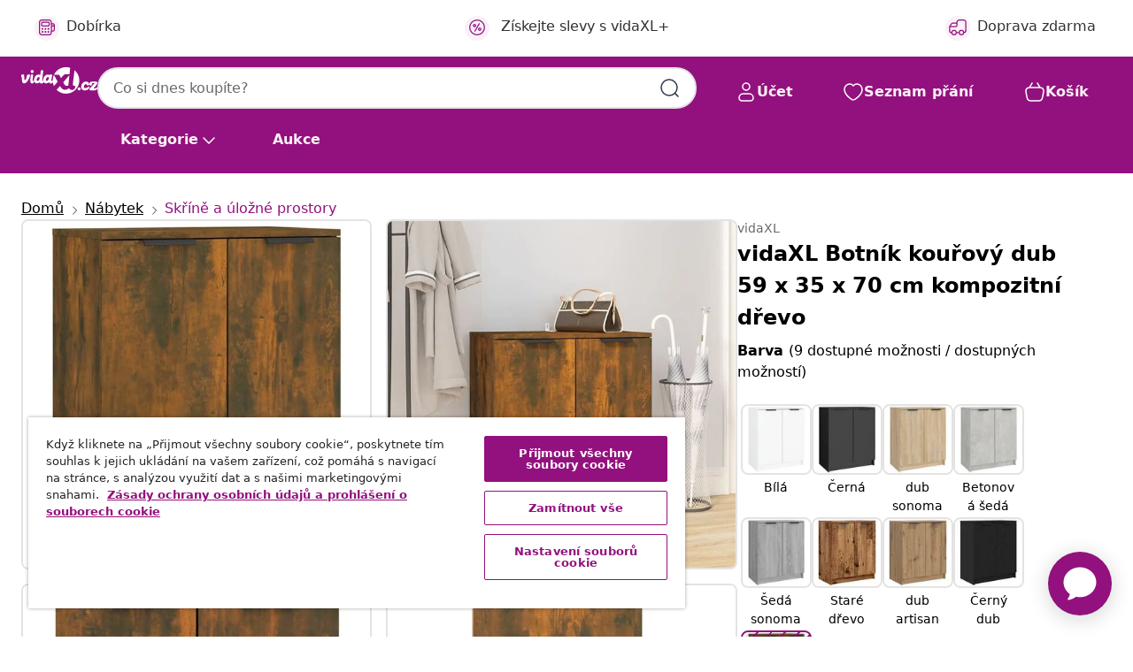

--- FILE ---
content_type: text/html;charset=UTF-8
request_url: https://www.vidaxl.cz/e/vidaxl-botnik-kourovy-dub-59-x-35-x-70-cm-kompozitni-drevo/8720287084648.html
body_size: 42993
content:
 

 











 


 

























<!DOCTYPE html>
<html lang="cs-cz" country="cz" dir="ltr">
<head>




<link rel="preload" href="/on/demandware.static/Sites-vidaxl-cz-Site/-/default/dw12605bad/fonts/vidaXLfontFE.woff" as="font" crossorigin />

<style>
    @font-face {
        font-family: vidaXLfont;
        src:  url("/on/demandware.static/Sites-vidaxl-cz-Site/-/default/dw12605bad/fonts/vidaXLfontFE.woff") format("woff");
        font-weight: 400;
        font-style: normal;
    }
</style>

<link rel="preload" href="/on/demandware.static/Sites-vidaxl-cz-Site/-/cs_CZ/dwf7c6cf95/images/vidaXL_logo.svg" as="image" />


    <link rel="preload" href="/on/demandware.static/Sites-vidaxl-cz-Site/-/cs_CZ/v1769417382446/css/global-modified.css" as="style" />
    <link rel="preload" href="/on/demandware.static/Sites-vidaxl-cz-Site/-/cs_CZ/v1769417382446/css/molecules.css" as="style" />



    <link rel="preload" href="//cdn.cookielaw.org/scripttemplates/otSDKStub.js" as="script" />

<!--[if gt IE 9]><!-->
<script>//common/scripts.isml</script>
<script defer type="text/javascript" src="/on/demandware.static/Sites-vidaxl-cz-Site/-/cs_CZ/v1769417382446/js/main.js"></script>

    
        <script defer type="text/javascript" src="/on/demandware.static/Sites-vidaxl-cz-Site/-/cs_CZ/v1769417382446/js/productDetail.js"
            
            >
        </script>
    

    
        <script defer type="text/javascript" src="/on/demandware.static/Sites-vidaxl-cz-Site/-/cs_CZ/v1769417382446/js/ecotaxProductExtraDescription.js"
            
            >
        </script>
    


<!--<![endif]-->
<script>
    window.SitePreferences =  {"dataDogImageAddErrorEnable":true}
</script>


<meta charset=UTF-8>

<meta http-equiv="x-ua-compatible" content="ie=edge">

<meta name="viewport" content="width=device-width, initial-scale=1">


















    



    <link rel="alternate" hreflang="sl-SI" href="https://www.vidaxl.si/e/vidaxl-omarica-za-cevlje-dimljeni-hrast-59x35x70-cm-konstruiran-les/8720287084648.html" >
<link rel="alternate" hreflang="pt-PT" href="https://www.vidaxl.pt/e/vidaxl-sapateira-59x35x70-cm-derivados-de-madeira-carvalho-fumado/8720287084648.html" >
<link rel="alternate" hreflang="en-IE" href="https://www.vidaxl.ie/e/vidaxl-shoe-cabinet-smoked-oak-59x35x70-cm-engineered-wood/8720287084648.html" >
<link rel="alternate" hreflang="de-AT" href="https://www.vidaxl.at/e/vidaxl-schuhschrank-rauchereiche-59x35x70-cm-holzwerkstoff/8720287084648.html" >
<link rel="alternate" hreflang="en-GB" href="https://www.vidaxl.co.uk/e/vidaxl-shoe-cabinet-smoked-oak-59x35x70-cm-engineered-wood/8720287084648.html" >
<link rel="alternate" hreflang="de-DE" href="https://www.vidaxl.de/e/vidaxl-schuhschrank-rauchereiche-59x35x70-cm-holzwerkstoff/8720287084648.html" >
<link rel="alternate" hreflang="el-GR" href="https://www.vidaxl.gr/e/vidaxl-papoytsothiki-kapnisti-drys-59x35x70-ek-apo-epeksergasmeno-ksylo/8720287084648.html" >
<link rel="alternate" hreflang="fr-FR" href="https://www.vidaxl.fr/e/vidaxl-meuble-a-chaussures-chene-fume-59x35x70-cm-bois-dingenierie/8720287084648.html" >
<link rel="alternate" hreflang="en-AU" href="https://www.vidaxl.com.au/e/vidaxl-shoe-cabinet-smoked-oak-59x35x70-cm-engineered-wood/8720287084648.html" >
<link rel="alternate" hreflang="pl-PL" href="https://www.vidaxl.pl/e/vidaxl-szafka-na-buty-przydymiony-dab-59x35x70-cm/8720287084648.html" >
<link rel="alternate" hreflang="de-CH" href="https://de.vidaxl.ch/e/vidaxl-schuhschrank-rauchereiche-59x35x70-cm-holzwerkstoff/8720287084648.html" >
<link rel="alternate" hreflang="fr-CH" href="https://fr.vidaxl.ch/e/vidaxl-meuble-a-chaussures-chene-fume-59x35x70-cm-bois-dingenierie/8720287084648.html" >
<link rel="alternate" hreflang="sk-SK" href="https://www.vidaxl.sk/e/vidaxl-botnik-dymovy-dub-59x35x70-cm-spracovane-drevo/8720287084648.html" >
<link rel="alternate" hreflang="bg-BG" href="https://www.vidaxl.bg/e/vidaxl-shkaf-za-obuvki-opushen-dab-59x35x70-sm-inzhenerno-darvo/8720287084648.html" >
<link rel="alternate" hreflang="nl-NL" href="https://www.vidaxl.nl/e/vidaxl-schoenenkast-59x35x70-cm-bewerkt-hout-gerookt-eikenkleurig/8720287084648.html" >
<link rel="alternate" hreflang="nl-BE" href="https://nl.vidaxl.be/e/vidaxl-schoenenkast-59x35x70-cm-bewerkt-hout-gerookt-eikenkleurig/8720287084648.html" >
<link rel="alternate" hreflang="fr-BE" href="https://fr.vidaxl.be/e/vidaxl-meuble-a-chaussures-chene-fume-59x35x70-cm-bois-dingenierie/8720287084648.html" >
<link rel="alternate" hreflang="sv-SE" href="https://www.vidaxl.se/e/vidaxl-skoskap-rokfargad-ek-59x35x70-cm-konstruerat-tra/8720287084648.html" >
<link rel="alternate" hreflang="cs-CZ" href="https://www.vidaxl.cz/e/vidaxl-botnik-kourovy-dub-59-x-35-x-70-cm-kompozitni-drevo/8720287084648.html" >
<link rel="alternate" hreflang="da-DK" href="https://www.vidaxl.dk/e/vidaxl-skoskab-59x35x70-cm-konstrueret-trae-roget-egetraesfarve/8720287084648.html" >
<link rel="alternate" hreflang="is-IS" href="https://is.vidaxl.is/e/vidaxl-skoskapur-reyklitu-eik-59x35x70-cm-samsettur-viur/8720287084648.html" >
<link rel="alternate" hreflang="ro-RO" href="https://www.vidaxl.ro/e/vidaxl-pantofar-stejar-fumuriu-59x35x70-cm-lemn-prelucrat/8720287084648.html" >
<link rel="alternate" hreflang="lv-LV" href="https://www.vidaxl.lv/e/vidaxl-apavu-skapitis-ozolkoka-krasa-59x35x70-cm-inzenierijas-koks/8720287084648.html" >
<link rel="alternate" hreflang="lt-LT" href="https://www.vidaxl.lt/e/vidaxl-spintele-batams-duminio-azuolo-59x35x70cm-apdirbta-mediena/8720287084648.html" >
<link rel="alternate" hreflang="nb-NO" href="https://www.vidaxl.no/e/vidaxl-skohylle-rokt-eik-59x35x70-cm-konstruert-tre/8720287084648.html" >
<link rel="alternate" hreflang="fi-FI" href="https://www.vidaxl.fi/e/vidaxl-kenkateline-savutammi-59x35x70-cm-tekninen-puu/8720287084648.html" >
<link rel="alternate" hreflang="it-IT" href="https://www.vidaxl.it/e/vidaxl-scarpiera-rovere-fumo-59x35x70-cm-in-legno-multistrato/8720287084648.html" >
<link rel="alternate" hreflang="es-ES" href="https://www.vidaxl.es/e/vidaxl-mueble-zapatero-madera-contrachapada-roble-ahumado-59x35x70-cm/8720287084648.html" >
<link rel="alternate" hreflang="et-EE" href="https://www.vidaxl.ee/e/vidaxl-jalatsikapp-suitsutatud-tamm-59-x-35-x-70-cm-tehispuit/8720287084648.html" >
<link rel="alternate" hreflang="hr-HR" href="https://www.vidaxl.hr/e/vidaxl-ormaric-za-cipele-dimljeni-hrast-59x35x70-cm-konstruirano-drvo/8720287084648.html" >
<link rel="alternate" hreflang="hu-HU" href="https://www.vidaxl.hu/e/vidaxl-fustos-tolgyszinu-szerelt-fa-ciposszekreny-59-x-35-x-70-cm/8720287084648.html" >
<link rel="alternate" hreflang="en-US" href="https://www.vidaxl.com/e/8720287084648.html" >


 
    
        
            <meta property="og:image" content="https://www.vidaxl.cz/on/demandware.static/-/Sites-vidaxl-catalog-master-sku/default/dw87c981ea/hi-res/536/630/636/5558/5559/817102/image_2_817102.jpg">
        
    

    
        
            <meta property="og:image:width" content="1200px">
        
    

    
        
            <meta property="og:type" content="article">
        
    

    
        
            <meta property="og:title" content="vidaXL Botn&iacute;k kouřov&yacute; dub 59 x 35 x 70 cm kompozitn&iacute; dřevo | vidaxl-cz">
        
    

    
        
            <meta property="og:image:height" content="1200px">
        
    

    
        
            
                
                <meta name="robots" content="index,follow">
            
        
        
    

    
        
            <meta property="og:url" content="https://www.vidaxl.cz/e/vidaxl-botnik-kourovy-dub-59-x-35-x-70-cm-kompozitni-drevo/8720287084648.html">
        
    

    
        
            <meta property="og:description" content="Zabraňte zbytečn&eacute;mu nepoř&aacute;dku a hromaděn&iacute; prachu a zařiďte si uklizen&eacute; prostřed&iacute; s t&iacute;mto elegantn&iacute;m botn&iacute;kem! Odoln&yacute; materi&aacute;l: Kompozitn&iacute; dřevo je mimoř&aacute;dně kvalitn&iacute;, m&aacute; hladk&yacute; povrch a vyznačuje se pevnost&iacute;, stabilitou a odolnost&iacute; proti vlhkosti.Spousta &uacute;ložn&eacute;ho prostoru: Botn&iacute;k m&aacute; 2 dv&iacute;řka, poskytuje tedy spoustu m&iacute;sta na uložen&iacute; v&scaron;ech typů obuvi.Stabiln&iacute; horn&iacute; deska skř&iacute;ňky: Horn&iacute; deska tohoto botn&iacute;ku je ide&aacute;ln&iacute; pro vystaven&iacute; va&scaron;ich obl&iacute;ben&yacute;ch dekorativn&iacute;ch předmětů, jako jsou v&aacute;zy, pokojov&eacute; rostliny apod.Stylov&yacute; design: &Uacute;ložn&aacute; skř&iacute;ňka na boty m&aacute; stylov&yacute; design a vnese do va&scaron;eho bydlen&iacute; n&aacute;dech př&iacute;rodn&iacute; atmosf&eacute;ry. Pozn&aacute;mka:Každ&yacute; produkt je dod&aacute;v&aacute;n s mont&aacute;žn&iacute;m n&aacute;vodem v krabici pro snadnou mont&aacute;ž.Varov&aacute;n&iacute;:Aby nedo&scaron;lo k převr&aacute;cen&iacute;, je třeba tento produkt upevnit ke zdi pomoc&iacute; dodan&eacute;ho př&iacute;slu&scaron;enstv&iacute;.">
        
    







        <title>vidaXL Botník kouřový dub 59 x 35 x 70 cm kompozitní dřevo | vidaXL.cz</title>




    
        
    
       
        <meta name="description" content="vidaXL Botn&iacute;k kouřov&yacute; dub 59 x 35 x 70 cm kompozitn&iacute; dřevo od vidaXL.cz ✓ Doprava zdarma ✓ Velk&yacute; v&yacute;běr ✓ Snadn&yacute; a bezpečn&yacute; n&aacute;kup" />
    


    <meta name="keywords" content="botn&iacute;k, botn&iacute;ky, reg&aacute;l na boty, reg&aacute;ly na boty, skř&iacute;ňka na boty, skř&iacute;ňky na boty, skř&iacute;ňka na obuv, skř&iacute;ňky na obuv, organiz&eacute;r na boty, police na boty, police na obuv, reg&aacute;l na obuv, reg&aacute;ly na obuv, &uacute;ložn&yacute; prostor na boty, botn&iacute;k na chodbu, botn&iacute;ky na chodbu, botn&iacute;k s dv&iacute;řky, botn&iacute;ky s dř&iacute;vky, skř&iacute;ňka s dv&iacute;řky, skř&iacute;ňky s dv&iacute;řky, skř&iacute;ňka do předs&iacute;ně, skř&iacute;ňky do předs&iacute;ně" />

 

<link rel="icon" type="image/png" href="/on/demandware.static/Sites-vidaxl-cz-Site/-/default/dwb408d4bd/images/favicons/favicon-196x196.png" sizes="196x196" />
<link rel="icon" type="image/png" href="/on/demandware.static/Sites-vidaxl-cz-Site/-/default/dwdb09da36/images/favicons/favicon-96x96.png" sizes="96x96" />
<link rel="icon" type="image/png" href="/on/demandware.static/Sites-vidaxl-cz-Site/-/default/dwbd770745/images/favicons/favicon-32x32.png" sizes="32x32" />
<link rel="icon" type="image/png" href="/on/demandware.static/Sites-vidaxl-cz-Site/-/default/dwd8b77439/images/favicons/favicon-16x16.png" sizes="16x16" />
<link rel="icon" type="image/png" href="/on/demandware.static/Sites-vidaxl-cz-Site/-/default/dwf2f441ab/images/favicons/favicon-128.png" sizes="128x128" />
<link rel="icon" type="image/png" href="/on/demandware.static/Sites-vidaxl-cz-Site/-/default/dw5db65b5c/images/favicons/favicon-48x48.png" sizes="48x48" />
<link rel="icon" type="image/png" href="/on/demandware.static/Sites-vidaxl-cz-Site/-/default/dwc06a1535/images/favicons/favicon-144x144.png" sizes="144x144" />
<link rel="icon" type="image/x-icon" href="/on/demandware.static/Sites-vidaxl-cz-Site/-/default/dw9d734a52/images/favicon.ico" />

<link rel="stylesheet" href="/on/demandware.static/Sites-vidaxl-cz-Site/-/cs_CZ/v1769417382446/css/global-modified.css" />


<link rel="stylesheet" href="/on/demandware.static/Sites-vidaxl-cz-Site/-/cs_CZ/v1769417382446/css/molecules.css" />


    
        <link rel="stylesheet" href="/on/demandware.static/Sites-vidaxl-cz-Site/-/cs_CZ/v1769417382446/css/product/detail.css" />
    

    
        <link rel="stylesheet" href="/on/demandware.static/Sites-vidaxl-cz-Site/-/cs_CZ/v1769417382446/css/energyLabel.css" />
    


<script type="application/ld+json">
    {
    "@context": "https://schema.org",
    "@type": "Organization",
    "brand": {"name": "vidaXL", "@type": "Thing"}
    }
</script>

<script id="fallback-images-script" data-use-alternative-product-images="ONLY_MISSING">
    function handleImageError(img) {
        const useAlternativeProductImages = document.querySelector('#fallback-images-script').dataset.useAlternativeProductImages;
        var dataDogPreference = SitePreferences.dataDogImageAddErrorEnable;
        img.onerror = ""; // prevent infinite loop
        if (dataDogPreference && window.DD_RUM) {
            // Report the error to Datadog RUM
            window.DD_RUM.onReady(function() {
            if (window.DD_RUM && typeof window.DD_RUM.addError === 'function') {
                console.log('Reporting image load error to Datadog RUM for image:', img.src);
                window.DD_RUM.addError(new Error('Main image load error:'+img.src), {
                    source: 'image',
                    handling: 'handled',
                    imgSrc: img.src,
                    alt: img.alt || ''
                });
            }
            });
         }
        if (useAlternativeProductImages === 'ONLY_MISSING' && img.dataset.alternativeImgSrc) {
            img.src = img.dataset.alternativeImgSrc;
            img.onerror = function () {
                img.src = img.dataset.errorSrc;
                if (dataDogPreference && window.DD_RUM) {               
                    // Report secondary error to Datadog RUM
                    window.DD_RUM.onReady(function() {
                        if (window.DD_RUM && typeof window.DD_RUM.addError === 'function') {
                            console.log('Reporting alternative image load error to Datadog RUM for image:', img.dataset.alternativeImgSrc);
                            window.DD_RUM.addError(new Error('Alternative image load error:' + img.dataset.alternativeImgSrc), {
                                handling: 'handled',
                                imgSrc: img.src,
                                alt: img.alt || ''
                            });
                        }
                    });
                }
            };
        } else if (img.dataset.sourceImg) {
            if (img.dataset.altImgSrc){
                img.src = img.dataset.altImgSrc;
                img.removeAttribute('srcset');
                img.onerror = function () {
                const fallbackTried = img.dataset.fallbackTried === "true";
                if (!fallbackTried) {
                    img.dataset.fallbackTried = "true";
                    img.src = img.dataset.errorSrc;
                    if (dataDogPreference && window.DD_RUM) {
                        // Report secondary error to Datadog RUM
                        window.DD_RUM.onReady(function() {
                            if (window.DD_RUM && typeof window.DD_RUM.addError === 'function') {
                                console.log('Reporting alternative image load error to Datadog RUM for image:', img.dataset.altImgSrc);
                                window.DD_RUM.addError(new Error('Alternative image load error:' + img.dataset.altImgSrc), {
                                    handling: 'handled',
                                    imgSrc: img.src,
                                    alt: img.alt || ''
                                    });
                                }
                        });
                    }
                    img.removeAttribute('srcset');
                    img.classList.add('unavailable-image-loaded');
                } else {
                    img.onerror = null; // stop the loop
                }
            };
            }
        } 
        else if (img.dataset.errorSrc) {
            img.src = img.dataset.errorSrc;
        }
    }

    function handleBackgroundImageError(imgElement) {
        const fallbackImage = imgElement.getAttribute('data-alternative-img-src');
        const errorImage = imgElement.getAttribute('data-error-src') || '/images/product-image-unavailable.svg';

        // Determine the final image to use for <img src>
        const finalImage = (fallbackImage && fallbackImage.trim() !== '') ? fallbackImage : errorImage;

        // Apply the fallback or error image to the <img>
        imgElement.src = finalImage;
    }

// Separate function that sets the background image
function applyOverlayBackground(imgElement, imageUrl) {
    if (imageUrl && imageUrl.trim() !== '' && imageUrl !== 'null') {
        const parentDiv = imgElement.closest('div');
        if (parentDiv) {
            parentDiv.style.backgroundImage = 'var(--overlay-gradient), url('+ imageUrl +')';
        }
    }
    imgElement.classList.add('invisible');
}

</script>





<!-- Consent Mode default settings -->
<script>
    var dataLayer = dataLayer || [];
    function gtag(){dataLayer.push(arguments);}

    gtag('consent', 'default', {
    'ad_storage': 'denied',
    'analytics_storage': 'denied',
    'functionality_storage': 'denied',
    'personalization_storage': 'denied',
    'security_storage': 'denied',
    'ad_user_data': 'denied',
    'ad_personalization': 'denied',
    'wait_for_update': 500
    });
</script>





<script>
    window.dataLayer = window.dataLayer || [];
</script>


    <script async src="https://536004373.collect.igodigital.com/collect.js"> </script>
    <script>
    var _etmc = [];
    _etmc.push(["setOrgId", 536004373]);
    </script>





    
        
                <!-- Google Tag Manager -->
                <script>(function(w,d,s,l,i){w[l]=w[l]||[];w[l].push({'gtm.start':
                        new Date().getTime(),event:'gtm.js'});var f=d.getElementsByTagName(s)[0],
                    j=d.createElement(s),dl=l!='dataLayer'?'&l='+l:'';j.async=true;j.src=
                    'https://www.googletagmanager.com/gtm.js?id='+i+dl;f.parentNode.insertBefore(j,f);
                })(window,document,'script','dataLayer','GTM-T53NPDD');</script>
                <!-- End Google Tag Manager -->
        
    

    
    



    <!-- OneTrust Cookies Consent Notice start for www.vidaxl.cz-->
    <script src="https://cdn.cookielaw.org/scripttemplates/otSDKStub.js" charset="UTF-8"
        data-domain-script="a5f13d7d-6d1a-4605-88c1-fc9c5e0b9136" data-document-language="true" ></script>
    <script>
        function OptanonWrapper() { }
    </script>
    <!-- OneTrust Cookies Consent Notice end for www.vidaxl.cz-->



    <!-- Prefixbox Integration -->
<link rel="preconnect" href="https://integration.prefixbox.com/" />
<link rel="dns-prefetch" href="https://integration.prefixbox.com/" />
<link rel="preconnect" href="https://api.prefixbox.com/" />
<link rel="dns-prefetch" href="https://api.prefixbox.com/" />
<script>
    window.prefixboxAnalytics=window.prefixboxAnalytics||function(t,s,p,o){(window.pfbxQueue=window.pfbxQueue||[]).push({type:t,source:s,params:p,overrideObject:o});};
    window.prefixboxFunctions=window.prefixboxFunctions||{}; window.prefixboxCustomerFunctions=window.prefixboxCustomerFunctions||{};
</script>
<script
    id="prefixbox-integration-v2"
    async
    defer
    fetchpriority="high"
    type="text/javascript"
    src="https://integration.prefixbox.com/722d24c1-07b2-40c9-86d2-f88bcb1ef0ae"
> </script>
<!-- End Prefixbox Integration -->



<link rel="canonical" href="/e/vidaxl-botnik-kourovy-dub-59-x-35-x-70-cm-kompozitni-drevo/8720287084648.html"/>


<script type="text/javascript">//<!--
/* <![CDATA[ (head-active_data.js) */
var dw = (window.dw || {});
dw.ac = {
    _analytics: null,
    _events: [],
    _category: "",
    _searchData: "",
    _anact: "",
    _anact_nohit_tag: "",
    _analytics_enabled: "true",
    _timeZone: "Europe/Prague",
    _capture: function(configs) {
        if (Object.prototype.toString.call(configs) === "[object Array]") {
            configs.forEach(captureObject);
            return;
        }
        dw.ac._events.push(configs);
    },
	capture: function() { 
		dw.ac._capture(arguments);
		// send to CQ as well:
		if (window.CQuotient) {
			window.CQuotient.trackEventsFromAC(arguments);
		}
	},
    EV_PRD_SEARCHHIT: "searchhit",
    EV_PRD_DETAIL: "detail",
    EV_PRD_RECOMMENDATION: "recommendation",
    EV_PRD_SETPRODUCT: "setproduct",
    applyContext: function(context) {
        if (typeof context === "object" && context.hasOwnProperty("category")) {
        	dw.ac._category = context.category;
        }
        if (typeof context === "object" && context.hasOwnProperty("searchData")) {
        	dw.ac._searchData = context.searchData;
        }
    },
    setDWAnalytics: function(analytics) {
        dw.ac._analytics = analytics;
    },
    eventsIsEmpty: function() {
        return 0 == dw.ac._events.length;
    }
};
/* ]]> */
// -->
</script>
<script type="text/javascript">//<!--
/* <![CDATA[ (head-cquotient.js) */
var CQuotient = window.CQuotient = {};
CQuotient.clientId = 'bfns-vidaxl-cz';
CQuotient.realm = 'BFNS';
CQuotient.siteId = 'vidaxl-cz';
CQuotient.instanceType = 'prd';
CQuotient.locale = 'cs_CZ';
CQuotient.fbPixelId = '447731899328308';
CQuotient.activities = [];
CQuotient.cqcid='';
CQuotient.cquid='';
CQuotient.cqeid='';
CQuotient.cqlid='';
CQuotient.apiHost='api.cquotient.com';
/* Turn this on to test against Staging Einstein */
/* CQuotient.useTest= true; */
CQuotient.useTest = ('true' === 'false');
CQuotient.initFromCookies = function () {
	var ca = document.cookie.split(';');
	for(var i=0;i < ca.length;i++) {
	  var c = ca[i];
	  while (c.charAt(0)==' ') c = c.substring(1,c.length);
	  if (c.indexOf('cqcid=') == 0) {
		CQuotient.cqcid=c.substring('cqcid='.length,c.length);
	  } else if (c.indexOf('cquid=') == 0) {
		  var value = c.substring('cquid='.length,c.length);
		  if (value) {
		  	var split_value = value.split("|", 3);
		  	if (split_value.length > 0) {
			  CQuotient.cquid=split_value[0];
		  	}
		  	if (split_value.length > 1) {
			  CQuotient.cqeid=split_value[1];
		  	}
		  	if (split_value.length > 2) {
			  CQuotient.cqlid=split_value[2];
		  	}
		  }
	  }
	}
}
CQuotient.getCQCookieId = function () {
	if(window.CQuotient.cqcid == '')
		window.CQuotient.initFromCookies();
	return window.CQuotient.cqcid;
};
CQuotient.getCQUserId = function () {
	if(window.CQuotient.cquid == '')
		window.CQuotient.initFromCookies();
	return window.CQuotient.cquid;
};
CQuotient.getCQHashedEmail = function () {
	if(window.CQuotient.cqeid == '')
		window.CQuotient.initFromCookies();
	return window.CQuotient.cqeid;
};
CQuotient.getCQHashedLogin = function () {
	if(window.CQuotient.cqlid == '')
		window.CQuotient.initFromCookies();
	return window.CQuotient.cqlid;
};
CQuotient.trackEventsFromAC = function (/* Object or Array */ events) {
try {
	if (Object.prototype.toString.call(events) === "[object Array]") {
		events.forEach(_trackASingleCQEvent);
	} else {
		CQuotient._trackASingleCQEvent(events);
	}
} catch(err) {}
};
CQuotient._trackASingleCQEvent = function ( /* Object */ event) {
	if (event && event.id) {
		if (event.type === dw.ac.EV_PRD_DETAIL) {
			CQuotient.trackViewProduct( {id:'', alt_id: event.id, type: 'raw_sku'} );
		} // not handling the other dw.ac.* events currently
	}
};
CQuotient.trackViewProduct = function(/* Object */ cqParamData){
	var cq_params = {};
	cq_params.cookieId = CQuotient.getCQCookieId();
	cq_params.userId = CQuotient.getCQUserId();
	cq_params.emailId = CQuotient.getCQHashedEmail();
	cq_params.loginId = CQuotient.getCQHashedLogin();
	cq_params.product = cqParamData.product;
	cq_params.realm = cqParamData.realm;
	cq_params.siteId = cqParamData.siteId;
	cq_params.instanceType = cqParamData.instanceType;
	cq_params.locale = CQuotient.locale;
	
	if(CQuotient.sendActivity) {
		CQuotient.sendActivity(CQuotient.clientId, 'viewProduct', cq_params);
	} else {
		CQuotient.activities.push({activityType: 'viewProduct', parameters: cq_params});
	}
};
/* ]]> */
// -->
</script>


   <script type="application/ld+json">
        {"@context":"http://schema.org/","@type":"Product","name":"vidaXL Botník kouřový dub 59 x 35 x 70 cm kompozitní dřevo","description":"<p>Zabraňte zbytečnému nepořádku a hromadění prachu a zařiďte si uklizené prostředí s tímto elegantním botníkem!</p><p> </p><ul><li>Odolný materiál: Kompozitní dřevo je mimořádně kvalitní, má hladký povrch a vyznačuje se pevností, stabilitou a odolností proti vlhkosti.</li><li>Spousta úložného prostoru: Botník má 2 dvířka, poskytuje tedy spoustu místa na uložení všech typů obuvi.</li><li>Stabilní horní deska skříňky: Horní deska tohoto botníku je ideální pro vystavení vašich oblíbených dekorativních předmětů, jako jsou vázy, pokojové rostliny apod.</li><li>Stylový design: Úložná skříňka na boty má stylový design a vnese do vašeho bydlení nádech přírodní atmosféry.</li></ul><p> </p><p>Poznámka:</p><ul><li>Každý produkt je dodáván s montážním návodem v krabici pro snadnou montáž.</li></ul><p>Varování:</p><ul><li>Aby nedošlo k převrácení, je třeba tento produkt upevnit ke zdi pomocí dodaného příslušenství.</li></ul>","mpn":"8720287084648","sku":"8720287084648","brand":{"@type":"Thing","name":"vidaXL"},"image":["https://www.vidaxl.cz/dw/image/v2/BFNS_PRD/on/demandware.static/-/Sites-vidaxl-catalog-master-sku/default/dw87c981ea/hi-res/536/630/636/5558/5559/817102/image_2_817102.jpg?sw=600","https://www.vidaxl.cz/dw/image/v2/BFNS_PRD/on/demandware.static/-/Sites-vidaxl-catalog-master-sku/default/dw4d07be12/hi-res/536/630/636/5558/5559/817102/image_1_817102.jpg?sw=600","https://www.vidaxl.cz/dw/image/v2/BFNS_PRD/on/demandware.static/-/Sites-vidaxl-catalog-master-sku/default/dw22b277a1/hi-res/536/630/636/5558/5559/817102/image_3_817102.jpg?sw=600","https://www.vidaxl.cz/dw/image/v2/BFNS_PRD/on/demandware.static/-/Sites-vidaxl-catalog-master-sku/default/dw48be48de/hi-res/536/630/636/5558/5559/817102/image_4_817102.jpg?sw=600","https://www.vidaxl.cz/dw/image/v2/BFNS_PRD/on/demandware.static/-/Sites-vidaxl-catalog-master-sku/default/dw00ae304e/hi-res/536/630/636/5558/5559/817102/image_5_817102.jpg?sw=600","https://www.vidaxl.cz/dw/image/v2/BFNS_PRD/on/demandware.static/-/Sites-vidaxl-catalog-master-sku/default/dw4c8d00e5/hi-res/536/630/636/5558/5559/817102/image_6_817102.jpg?sw=600","https://www.vidaxl.cz/dw/image/v2/BFNS_PRD/on/demandware.static/-/Sites-vidaxl-catalog-master-sku/default/dw997afb92/hi-res/536/630/636/5558/5559/817102/image_7_817102.jpg?sw=600","https://www.vidaxl.cz/dw/image/v2/BFNS_PRD/on/demandware.static/-/Sites-vidaxl-catalog-master-sku/default/dw3779c0b9/hi-res/536/630/636/5558/5559/817102/image_8_817102.jpg?sw=600","https://www.vidaxl.cz/dw/image/v2/BFNS_PRD/on/demandware.static/-/Sites-vidaxl-catalog-master-sku/default/dwaa415f8a/hi-res/536/630/636/5558/5559/817102/image_9_817102.jpg?sw=600","https://www.vidaxl.cz/dw/image/v2/BFNS_PRD/on/demandware.static/-/Sites-vidaxl-catalog-master-sku/default/dw3bf9b6da/hi-res/536/630/636/5558/5559/817102/image_10_817102.jpg?sw=600"],"offers":{"url":{},"@type":"Offer","priceCurrency":"CZK","price":"1556.00","availability":"http://schema.org/OutOfStock"}}
    </script>



</head>
<body>

    
        
    

    
    


<div
class="page "
data-action="Product-Show"
data-locale="cs_CZ"
data-querystring="pid=8720287084648"
>


























 

 











 


 



























<div
    class="d-none js-auth-data"
    data-authenticated="false"
    data-registered="false"
    data-dropshipper="null"
    data-isbusinessuser="false"
>
</div>




<div class="container usp-container d-flex flex-row js-usp-row">
    <div class="col-12">
        
	
	<div class="content-asset"><!-- dwMarker="content" dwContentID="8d1ce502cdc295536b7778c4b8" -->
		<div class="usp slick-not-init" id="header-usp">
    <p class="usp-block" data-toggle="modal" data-target="#uspModal">
        <span class="usp-icons">
            <svg width="24" height="24" viewBox="0 0 24 24" fill="none"
                xmlns="http://www.w3.org/2000/svg">
                <path
                    d="M10 19H14M10 19C10 20.6569 8.65685 22 7 22C5.34315 22 4 20.6569 4 19M10 19C10 17.3431 8.65685 16 7 16C5.34315 16 4 17.3431 4 19M14 19C14 20.6569 15.3431 22 17 22C18.6569 22 20 20.6569 20 19M14 19C14 17.3431 15.3431 16 17 16C18.6569 16 20 17.3431 20 19M20 19V19C21.6569 19 23 17.6569 23 16V6.8C23 5.11984 23 4.27976 22.673 3.63803C22.3854 3.07354 21.9265 2.6146 21.362 2.32698C20.7202 2 19.8802 2 18.2 2H15.8C14.1198 2 13.2798 2 12.638 2.32698C12.0735 2.6146 11.6146 3.07354 11.327 3.63803C11 4.27976 11 5.11984 11 6.8V7.8C11 8.9201 11 9.48016 10.782 9.90798C10.5903 10.2843 10.2843 10.5903 9.90798 10.782C9.48016 11 8.92011 11 7.8 11H1.5M4 19V19C3.06812 19 2.60218 19 2.23463 18.8478C1.74458 18.6448 1.35523 18.2554 1.15224 17.7654C1 17.3978 1 16.9319 1 16V12.7727C1 12.1129 1 11.783 1.05245 11.4623C1.09902 11.1775 1.17626 10.8987 1.28282 10.6306C1.40284 10.3286 1.57257 10.0457 1.91205 9.47992L2.13566 9.10723C2.8155 7.97416 3.15542 7.40763 3.62342 6.99611C4.03758 6.63195 4.52256 6.35736 5.04791 6.18958C5.64157 6 6.30225 6 7.62362 6H11"
                    stroke="var(--color-plum-500, #93117e)" stroke-width="1.5"
                    stroke-linecap="round" stroke-linejoin="round" />
            </svg>
        </span>
        <span>Doprava zdarma</span>
    </p>
    <p class="usp-block" data-toggle="modal" data-target="#uspModal">
        <span class="usp-icons">
            <svg width="24" height="24" viewBox="0 0 24 24" fill="none"
                xmlns="http://www.w3.org/2000/svg">
                <path
                    d="M6.5 14C6.5 14.2761 6.27614 14.5 6 14.5C5.72386 14.5 5.5 14.2761 5.5 14M6.5 14C6.5 13.7239 6.27614 13.5 6 13.5C5.72386 13.5 5.5 13.7239 5.5 14M6.5 14H5.5M6.5 18C6.5 18.2761 6.27614 18.5 6 18.5C5.72386 18.5 5.5 18.2761 5.5 18M6.5 18C6.5 17.7239 6.27614 17.5 6 17.5C5.72386 17.5 5.5 17.7239 5.5 18M6.5 18H5.5M10.5 14C10.5 14.2761 10.2761 14.5 10 14.5C9.72386 14.5 9.5 14.2761 9.5 14M10.5 14C10.5 13.7239 10.2761 13.5 10 13.5C9.72386 13.5 9.5 13.7239 9.5 14M10.5 14H9.5M10.5 18C10.5 18.2761 10.2761 18.5 10 18.5C9.72386 18.5 9.5 18.2761 9.5 18M10.5 18C10.5 17.7239 10.2761 17.5 10 17.5C9.72386 17.5 9.5 17.7239 9.5 18M10.5 18H9.5M14.5 14C14.5 14.2761 14.2761 14.5 14 14.5C13.7239 14.5 13.5 14.2761 13.5 14M14.5 14C14.5 13.7239 14.2761 13.5 14 13.5C13.7239 13.5 13.5 13.7239 13.5 14M14.5 14H13.5M14.5 18C14.5 18.2761 14.2761 18.5 14 18.5C13.7239 18.5 13.5 18.2761 13.5 18M14.5 18C14.5 17.7239 14.2761 17.5 14 17.5C13.7239 17.5 13.5 17.7239 13.5 18M14.5 18H13.5M22 10H18M18 7H18.8C19.9201 7 20.4802 7 20.908 7.21799C21.2843 7.40973 21.5903 7.71569 21.782 8.09202C22 8.51984 22 9.07989 22 10.2V13.8C22 14.9201 22 15.4802 21.782 15.908C21.5903 16.2843 21.2843 16.5903 20.908 16.782C20.4802 17 19.9201 17 18.8 17H18M6.6 10H13.4C13.9601 10 14.2401 10 14.454 9.89101C14.6422 9.79513 14.7951 9.64215 14.891 9.45399C15 9.24008 15 8.96005 15 8.4V6.6C15 6.03995 15 5.75992 14.891 5.54601C14.7951 5.35785 14.6422 5.20487 14.454 5.10899C14.2401 5 13.9601 5 13.4 5H6.6C6.03995 5 5.75992 5 5.54601 5.10899C5.35785 5.20487 5.20487 5.35785 5.10899 5.54601C5 5.75992 5 6.03995 5 6.6V8.4C5 8.96005 5 9.24008 5.10899 9.45399C5.20487 9.64215 5.35785 9.79513 5.54601 9.89101C5.75992 10 6.03995 10 6.6 10ZM6.8 22H13.2C14.8802 22 15.7202 22 16.362 21.673C16.9265 21.3854 17.3854 20.9265 17.673 20.362C18 19.7202 18 18.8802 18 17.2V6.8C18 5.11984 18 4.27976 17.673 3.63803C17.3854 3.07354 16.9265 2.6146 16.362 2.32698C15.7202 2 14.8802 2 13.2 2H6.8C5.11984 2 4.27976 2 3.63803 2.32698C3.07354 2.6146 2.6146 3.07354 2.32698 3.63803C2 4.27976 2 5.11984 2 6.8V17.2C2 18.8802 2 19.7202 2.32698 20.362C2.6146 20.9265 3.07354 21.3854 3.63803 21.673C4.27976 22 5.11984 22 6.8 22Z"
                    stroke="var(--color-plum-500, #93117e)" stroke-width="1.5"
                    stroke-linecap="round"
                    stroke-linejoin="round" />
            </svg>
        </span>
        <span>Zaplaťte ve 3 splátkách</span>
    </p>
    <p class="usp-block" data-toggle="modal" data-target="#uspModal">
        <span class="usp-icons">
            <svg width="24" height="24" viewBox="0 0 24 24" fill="none"
                xmlns="http://www.w3.org/2000/svg">
                <path
                    d="M6.5 14C6.5 14.2761 6.27614 14.5 6 14.5C5.72386 14.5 5.5 14.2761 5.5 14M6.5 14C6.5 13.7239 6.27614 13.5 6 13.5C5.72386 13.5 5.5 13.7239 5.5 14M6.5 14H5.5M6.5 18C6.5 18.2761 6.27614 18.5 6 18.5C5.72386 18.5 5.5 18.2761 5.5 18M6.5 18C6.5 17.7239 6.27614 17.5 6 17.5C5.72386 17.5 5.5 17.7239 5.5 18M6.5 18H5.5M10.5 14C10.5 14.2761 10.2761 14.5 10 14.5C9.72386 14.5 9.5 14.2761 9.5 14M10.5 14C10.5 13.7239 10.2761 13.5 10 13.5C9.72386 13.5 9.5 13.7239 9.5 14M10.5 14H9.5M10.5 18C10.5 18.2761 10.2761 18.5 10 18.5C9.72386 18.5 9.5 18.2761 9.5 18M10.5 18C10.5 17.7239 10.2761 17.5 10 17.5C9.72386 17.5 9.5 17.7239 9.5 18M10.5 18H9.5M14.5 14C14.5 14.2761 14.2761 14.5 14 14.5C13.7239 14.5 13.5 14.2761 13.5 14M14.5 14C14.5 13.7239 14.2761 13.5 14 13.5C13.7239 13.5 13.5 13.7239 13.5 14M14.5 14H13.5M14.5 18C14.5 18.2761 14.2761 18.5 14 18.5C13.7239 18.5 13.5 18.2761 13.5 18M14.5 18C14.5 17.7239 14.2761 17.5 14 17.5C13.7239 17.5 13.5 17.7239 13.5 18M14.5 18H13.5M22 10H18M18 7H18.8C19.9201 7 20.4802 7 20.908 7.21799C21.2843 7.40973 21.5903 7.71569 21.782 8.09202C22 8.51984 22 9.07989 22 10.2V13.8C22 14.9201 22 15.4802 21.782 15.908C21.5903 16.2843 21.2843 16.5903 20.908 16.782C20.4802 17 19.9201 17 18.8 17H18M6.6 10H13.4C13.9601 10 14.2401 10 14.454 9.89101C14.6422 9.79513 14.7951 9.64215 14.891 9.45399C15 9.24008 15 8.96005 15 8.4V6.6C15 6.03995 15 5.75992 14.891 5.54601C14.7951 5.35785 14.6422 5.20487 14.454 5.10899C14.2401 5 13.9601 5 13.4 5H6.6C6.03995 5 5.75992 5 5.54601 5.10899C5.35785 5.20487 5.20487 5.35785 5.10899 5.54601C5 5.75992 5 6.03995 5 6.6V8.4C5 8.96005 5 9.24008 5.10899 9.45399C5.20487 9.64215 5.35785 9.79513 5.54601 9.89101C5.75992 10 6.03995 10 6.6 10ZM6.8 22H13.2C14.8802 22 15.7202 22 16.362 21.673C16.9265 21.3854 17.3854 20.9265 17.673 20.362C18 19.7202 18 18.8802 18 17.2V6.8C18 5.11984 18 4.27976 17.673 3.63803C17.3854 3.07354 16.9265 2.6146 16.362 2.32698C15.7202 2 14.8802 2 13.2 2H6.8C5.11984 2 4.27976 2 3.63803 2.32698C3.07354 2.6146 2.6146 3.07354 2.32698 3.63803C2 4.27976 2 5.11984 2 6.8V17.2C2 18.8802 2 19.7202 2.32698 20.362C2.6146 20.9265 3.07354 21.3854 3.63803 21.673C4.27976 22 5.11984 22 6.8 22Z"
                    stroke="var(--color-plum-500, #93117e)" stroke-width="1.5"
                    stroke-linecap="round"
                    stroke-linejoin="round" />
            </svg>
        </span>
        <span>Dobírka</span>
    </p>
<p class="usp-block" data-target="#uspModal" data-toggle="modal"><span class="usp-icons"> <svg fill="none" height="24" viewbox="0 0 24 24" width="24" xmlns="http://www.w3.org/2000/svg"> <path d="M14.9999 7L8.99988 17M22 12C22 17.5228 17.5228 22 12 22C6.47715 22 2 17.5228 2 12C2 6.47715 6.47715 2 12 2C17.5228 2 22 6.47715 22 12ZM9.99988 9.5C9.99988 10.3284 9.32831 11 8.49988 11C7.67145 11 6.99988 10.3284 6.99988 9.5C6.99988 8.67157 7.67145 8 8.49988 8C9.32831 8 9.99988 8.67157 9.99988 9.5ZM16.9999 14.5C16.9999 15.3284 16.3283 16 15.4999 16C14.6715 16 13.9999 15.3284 13.9999 14.5C13.9999 13.6716 14.6715 13 15.4999 13C16.3283 13 16.9999 13.6716 16.9999 14.5Z" stroke="var(--color-plum-500, #93117e)" stroke-linecap="round" stroke-linejoin="round" stroke-width="1.5"></path> </svg> </span> <span>Získejte slevy s vidaXL+</span></p>
</div>
</div>
	</div> <!-- End content-asset -->



        <div class="modal fade p-0 custom-modal" id="uspModal" tabindex="-1" role="dialog" aria-labelledby="uspModal">
            <div class="modal-dialog" role="document">
                <div class="modal-content">
                    <div>
                        <div class="modal-header-usp">
                            <p class="modal-title-usp">Proč si vybrat vidaXL?
                                
<button 
    class="vbtn text-base btn-neutral transparent pill btn-semantic font-weight-semibold"
    type="button"
    
        data-dismiss="modal"
        
        
        
        
        
        
        aria-label="Zavř&iacute;t menu"
        
        name="button"
        >

        

        
    
         
            
                <img class="" src="/on/demandware.static/Sites-vidaxl-cz-Site/-/default/dwac11c557/images/svg/common/cross.svg"
                    alt="Vymazat kl&iacute;čov&aacute; slova" width="24px"
                    height="24px">
            
        

        

        

        

    

    

</button>
                            </p>
                        </div>
                    </div>
                    <div class="usp-layout">
                        







<div class="templatePage" id="headerusp">
<div class="experience-region experience-main"><div class="experience-component experience-custom_layouts-headerUSP">

<div class="mobile-2r-2c">
    <div class="usp-row">
        <div class="region usp-section"><div class="experience-component experience-custom_assets-usp">
























 

 











 


 























<div class="modal-body-usp row">
    <div class="popup-usp">
        <div class="usp-main">
            <div class="usp-icon">
                <img src="/on/demandware.static/Sites-vidaxl-cz-Site/-/default/dw2722eabe/images/svg/usp/procent-circle.svg" alt="usp icon" width="100%" height="100%"/>
            </div>
            <div class="row-des">
                <p class="text-base font-weight-bold title">Maximalizujte sv&eacute; &uacute;spory s vidaXL+</p>
                <p class="description">Přihlaste se ke sv&eacute;mu &uacute;čtu je&scaron;tě dnes a sledujte, jak va&scaron;e body vidaXL+ rostou. Č&iacute;m v&iacute;ce nakupujete, t&iacute;m vět&scaron;&iacute; slevy si můžete dopř&aacute;t!</p>
            </div>
        </div>
        
            

<a
class="btn-neutral outlined text-base font-weight-semibold vbtn text-base "

href="https://www.vidaxl.cz/loyalty-vidaXL.html"
target="_self"
tabindex="0"
title="button" role="button"
aria-label="button"






>




<span class="btn-text">Vytvořit &uacute;čet</span>



</a>
        
    </div>
</div></div></div>
        <div class="region usp-section"><div class="experience-component experience-custom_assets-usp">
























 

 











 


 























<div class="modal-body-usp row">
    <div class="popup-usp">
        <div class="usp-main">
            <div class="usp-icon">
                <img src="/on/demandware.static/Sites-vidaxl-cz-Site/-/default/dwb8d6a768/images/svg/usp/truck.svg" alt="usp icon" width="100%" height="100%"/>
            </div>
            <div class="row-des">
                <p class="text-base font-weight-bold title">Doprava zdarma</p>
                <p class="description">Využijte dopravu zdarma až domů pro v&scaron;echno zbož&iacute;, velk&eacute; i mal&eacute;!</p>
            </div>
        </div>
        
    </div>
</div></div></div>
        <div class="region usp-section"><div class="experience-component experience-custom_assets-usp">
























 

 











 


 























<div class="modal-body-usp row">
    <div class="popup-usp">
        <div class="usp-main">
            <div class="usp-icon">
                <img src="/on/demandware.static/Sites-vidaxl-cz-Site/-/default/dw6ba87ef3/images/svg/usp/pos.svg" alt="usp icon" width="100%" height="100%"/>
            </div>
            <div class="row-des">
                <p class="text-base font-weight-bold title">Zaplaťte ve 3 spl&aacute;tk&aacute;ch</p>
                <p class="description">Na vidaXL můžete svůj obl&iacute;ben&yacute; produkt z&iacute;skat ihned a zaplatit ho na spl&aacute;tky s Klarnou!</p>
            </div>
        </div>
        
    </div>
</div></div></div>
        <div class="region usp-section"><div class="experience-component experience-custom_assets-usp">
























 

 











 


 























<div class="modal-body-usp row">
    <div class="popup-usp">
        <div class="usp-main">
            <div class="usp-icon">
                <img src="/on/demandware.static/Sites-vidaxl-cz-Site/-/default/dw6ba87ef3/images/svg/usp/pos.svg" alt="usp icon" width="100%" height="100%"/>
            </div>
            <div class="row-des">
                <p class="text-base font-weight-bold title">Dob&iacute;rka</p>
                <p class="description">Ve vidaXL nemus&iacute;te s n&aacute;kupem sv&eacute;ho obl&iacute;ben&eacute;ho produktu čekat &ndash; pořiďte si ho hned a zaplaťte na dob&iacute;rku!</p>
            </div>
        </div>
        
    </div>
</div></div></div>
    </div>
</div></div></div>
</div>




                    </div>
                </div>
            </div>
        </div>
    </div>
    <div class="search-tooltip d-none">
        <span class="tooltip">Zadejte pros&iacute;m hledan&yacute; v&yacute;raz</span>
    </div>
    
</div>
<header id="header" class="bg-primary sticky-top js-navigation header-wrapper pdp">
    <div class="header-container container-max-width">
        <nav class="d-block">
            <div class="row js-nav-row bg-primary hide-search-desktop header-nav-row flex-nowrap d-xl-flex">
                <button class="vbtn btn-base js-navbar-toggler navbar-toggler d-desktop-none" type="button"
                    aria-controls="sg-navbar-collapse" aria-expanded="false" aria-label="Toggle navigation">
                    <div class="nav-toggle d-inline-block">
                        <div class="nav-navicon">
                            <img class="menu-icon" src="/on/demandware.static/Sites-vidaxl-cz-Site/-/default/dw707bd61a/images/svg/common/menu.svg"
                                alt=" nab&iacute;dka" width="24" height="24">
                        </div>
                    </div>
                </button>
                <a id="logo" class="col justify-content-center align-content-center notranslate menu-logo"
                    href="/" title="vidaXL Domů">
                    <img class="svg logo text-primary" src="/on/demandware.static/Sites-vidaxl-cz-Site/-/cs_CZ/dwf7c6cf95/images/vidaXL_logo.svg"
                        alt="vidaXL Home" width="100%" height="100%">

                    <img class="svg logo text-primary mobile-sticky-logo"
                        src="/on/demandware.static/Sites-vidaxl-cz-Site/-/default/dw8596f5bc/images/svg/common/vidaXL_logo_white.svg" alt="vidaXL Home" width="100%" height="100%">
                </a>
                <div
                    class="d-none d-desktop-none categories-button-block js-categories-button-block header-categorie-links">
                    
<button 
    class="vbtn text-base btn-base pill js-toggle-navigation js-bottom-menu-item font-weight-semibold"
    type="button"
    
        
        
        
        
        
        
        
        aria-label="Kategorie"
        
        name="button"
        >

        

        
    
        

        

        

        
            <span class="btn-text">Kategorie</span>
        

    

     
           
            
                <svg width="24" height="24" viewBox="0 0 24 24" fill="none" xmlns="http://www.w3.org/2000/svg">
                    <path d="M10 6L16 12L10 18" stroke-width="1.5" stroke-linecap="round" stroke-linejoin="round"/>
                </svg>
            
            
            
    

</button>
                </div>
                <div class="col px-0 d-none d-desktop-block">
                    






























 

 











 


 























<div class="site-search w-100 search-bar">
    <form role="search" action="/catalogsearch/result" method="get" name="simpleSearch" class="h-100">

        <div class="input-group search-input-container">
            <input class="search-field horizontal-shake-animation flex-fill text-input text-base fint-weight-regular"
    type="text"
    name="q"
    value=""
    enterkeyhint="search"
    placeholder="Co si dnes koup&iacute;te?"
    role="combobox"
    aria-describedby="search-assistive-text"
    aria-haspopup="listbox"
    maxlength="100"
    aria-owns="search-results"
    aria-expanded="false"
    aria-autocomplete="list"
    aria-activedescendant=""
    aria-controls="search-results"
    aria-label="Zadejte kl&iacute;čov&eacute; slovo nebo č&iacute;slo položky"
    autocomplete="off"
/>

            
<button 
    class="vbtn text-base btn-semantic d-none reset-button horizontal-shake-animation pill btn-base outlined"
    type="button"
    
        
        
        
        
        
        
        
        aria-label="Vymazat kl&iacute;čov&aacute; slova"
        
        name="button"
        >

        

        
    
         
            
                <img class="" src="/on/demandware.static/Sites-vidaxl-cz-Site/-/default/dwac11c557/images/svg/common/cross.svg"
                    alt="Vymazat kl&iacute;čov&aacute; slova" width="24px"
                    height="24px">
            
        

        

        

        

    

    

</button>
            
<button 
    class="vbtn text-base btn-semantic search-button horizontal-shake-animation pill btn-base outlined"
    type="button"
    
        
        
        
        
        
        
        
        aria-label="Zadat kl&iacute;čov&aacute; slova"
        
        name="search-button"
        >

        

        
    
         
            
                <img class="" src="/on/demandware.static/Sites-vidaxl-cz-Site/-/default/dw58f42cc3/images/svg/common/search.svg"
                    alt="Search Icon" width="24px"
                    height="24px">
            
        

        

        

        

    

    

</button>

            <div class="suggestions-wrapper w-100 mt-1"
                data-url="/on/demandware.store/Sites-vidaxl-cz-Site/cs_CZ/SearchServices-GetSuggestions?q=">
                
























 

 











 


 






















<div class="flex-column suggestions presearch-suggestions border-0 shadow-lg" style="display: none">
    <div class="recentsearchDisplay">
        <div class="font-weight-bold text-sm search-sug-header">Va&scaron;e posledn&iacute; hled&aacute;n&iacute; </div>
        <div class="recentSearchesShow" id="recentSearchesShowID" data-no-recent-search-message="Nen&iacute; k dispozici ž&aacute;dn&eacute; posledn&iacute; vyhled&aacute;v&aacute;n&iacute;"></div>
    </div>

    
        
	
	<div class="content-asset"><!-- dwMarker="content" dwContentID="4c6dbbd2bc4ca92bdcfcff2a43" -->
		<div class="presearch-configurator px-3 pb-3">
  <p class="fw-bold h5">Konfigurátor nábytku</p>
  <a class="btn btn-outline-secondary custom-btn" href="https://www.vidaxl.cz/customizable-beds-and-bed-accessories">
    <span>
      <img class="custom-icon" alt="Category_Bedroom" src="https://www.vidaxl.cz/on/demandware.static/-/Library-Sites-vidaXLSharedLibrary/default/dw71c599de/Icons/Category_Bedroom.svg" title="" />Konfigurátor postelí </span>
  </a>
</div>
<hr class="custom-hr" />
<style type="text/css">
.presearch-configurator .btn.custom-btn {
  border: 2px solid #E3E3E3;
  border-radius: 8px;
}

.presearch-configurator  .custom-icon {
  width: 16px;
  display: inline;
  margin-right: 8px;
}

hr.custom-hr {
  border-color: #e3e3e3;
}
</style>
	</div> <!-- End content-asset -->



    

    

    
    <p class="text-sm font-weight-bold search-sug-header popularsearchDisplay">Obl&iacute;ben&eacute; hled&aacute;n&iacute;</p>
    <div class="flex-row attribute-chips chip-items">
       
            <div class="chip-item-container">
                

<a
class="btn-tab horizontal attribute-chip chip-item text-base font-weight-regular vbtn text-base "

href="/catalogsearch/result?q=vyv%C3%BD%C5%A1en%C3%BD%20z%C3%A1hon"
target="_self"
tabindex="0"
title="vyv&yacute;&scaron;en&yacute; z&aacute;hon" role="button"
aria-label="vyv&yacute;&scaron;en&yacute; z&aacute;hon"






>




<span class="btn-text">vyv&yacute;&scaron;en&yacute; z&aacute;hon</span>



</a>
            </div>
        
            <div class="chip-item-container">
                

<a
class="btn-tab horizontal attribute-chip chip-item text-base font-weight-regular vbtn text-base "

href="/catalogsearch/result?q=koberec%20160x230"
target="_self"
tabindex="0"
title="koberec 160x230" role="button"
aria-label="koberec 160x230"






>




<span class="btn-text">koberec 160x230</span>



</a>
            </div>
        
            <div class="chip-item-container">
                

<a
class="btn-tab horizontal attribute-chip chip-item text-base font-weight-regular vbtn text-base "

href="/catalogsearch/result?q=koberec%20pod%20styl"
target="_self"
tabindex="0"
title="koberec pod styl" role="button"
aria-label="koberec pod styl"






>




<span class="btn-text">koberec pod styl</span>



</a>
            </div>
        
            <div class="chip-item-container">
                

<a
class="btn-tab horizontal attribute-chip chip-item text-base font-weight-regular vbtn text-base "

href="/catalogsearch/result?q=st%C5%AFl%20p%C5%99es"
target="_self"
tabindex="0"
title="stůl přes" role="button"
aria-label="stůl přes"






>




<span class="btn-text">stůl přes</span>



</a>
            </div>
        
            <div class="chip-item-container">
                

<a
class="btn-tab horizontal attribute-chip chip-item text-base font-weight-regular vbtn text-base "

href="/catalogsearch/result?q=komody%20sv%C4%9Btle%20borovicov%C3%A9%20d%C5%99evo"
target="_self"
tabindex="0"
title="komody světle borovicov&eacute; dřevo" role="button"
aria-label="komody světle borovicov&eacute; dřevo"






>




<span class="btn-text">komody světle borovicov&eacute; dřevo</span>



</a>
            </div>
        
            <div class="chip-item-container">
                

<a
class="btn-tab horizontal attribute-chip chip-item text-base font-weight-regular vbtn text-base "

href="/catalogsearch/result?q=ps%C3%AD%20kotec"
target="_self"
tabindex="0"
title="ps&iacute; kotec" role="button"
aria-label="ps&iacute; kotec"






>




<span class="btn-text">ps&iacute; kotec</span>



</a>
            </div>
        
            <div class="chip-item-container">
                

<a
class="btn-tab horizontal attribute-chip chip-item text-base font-weight-regular vbtn text-base "

href="/catalogsearch/result?q=corona"
target="_self"
tabindex="0"
title="corona" role="button"
aria-label="corona"






>




<span class="btn-text">corona</span>



</a>
            </div>
        
            <div class="chip-item-container">
                

<a
class="btn-tab horizontal attribute-chip chip-item text-base font-weight-regular vbtn text-base "

href="/catalogsearch/result?q=lavice"
target="_self"
tabindex="0"
title="lavice" role="button"
aria-label="lavice"






>




<span class="btn-text">lavice</span>



</a>
            </div>
        
            <div class="chip-item-container">
                

<a
class="btn-tab horizontal attribute-chip chip-item text-base font-weight-regular vbtn text-base "

href="/catalogsearch/result?q=n%C3%A1st%C4%9Bnn%C3%A9%20%C5%A1krabadlo"
target="_self"
tabindex="0"
title="n&aacute;stěnn&eacute; &scaron;krabadlo" role="button"
aria-label="n&aacute;stěnn&eacute; &scaron;krabadlo"






>




<span class="btn-text">n&aacute;stěnn&eacute; &scaron;krabadlo</span>



</a>
            </div>
        
            <div class="chip-item-container">
                

<a
class="btn-tab horizontal attribute-chip chip-item text-base font-weight-regular vbtn text-base "

href="/catalogsearch/result?q=zidle%20s%20podru%C4%8Dkami"
target="_self"
tabindex="0"
title="zidle s područkami" role="button"
aria-label="zidle s područkami"






>




<span class="btn-text">zidle s područkami</span>



</a>
            </div>
        
    </div>
    
</div>
            </div>
        </div>
        <input type="hidden" id="searchUrl" value="/catalogsearch/result" />
    </form>
</div>
                    <div class="row js-search-bottom-menu">
                        <div class="col d-flex">
                            <div class="header-categorie-links">
                                
<button 
    class="vbtn text-base btn-base pill js-toggle-navigation js-bottom-menu-item font-weight-semibold ${isServerError ? 'd-none' : ''}"
    type="button"
    
        
        
        
        
        
        
        
        aria-label="Kategorie"
        
        name="button"
        >

        

        
    
        

        

        

        
            <span class="btn-text">Kategorie</span>
        

    

     
           
            
                <svg width="24" height="24" viewBox="0 0 24 24" fill="none" xmlns="http://www.w3.org/2000/svg">
                    <path d="M10 6L16 12L10 18" stroke-width="1.5" stroke-linecap="round" stroke-linejoin="round"/>
                </svg>
            
            
            
    

</button>

                                <!-- Placeholder -->
                            </div>
                                
























 

 











 


 























    <div class="header-categorie-links">
        

<a
class="btn-base auction-link pill font-weight-semibold vbtn text-base "

href="/aukce"
target="_self"
tabindex="0"
title="Aukce" role="button"
aria-label="Aukce"






>




<span class="btn-text">Aukce</span>



</a>
    </div>
                           
                        </div>
                        
                    </div>
                </div>
                <div class="ml-auto header-search d-flex">
                    <div
                        class="d-flex d-desktop-none header-icon toggle-search-button cursor-pointer js-mobile-sticky-search">
                        
<button 
    class="vbtn text-base vbtn text-base btn-base pill font-weight-semibold"
    type="button"
    
        
        
        
        
        
        
        
        aria-label="Zadat kl&iacute;čov&aacute; slova"
        
        name="button"
        >

        

        
    
         
            
                <img class="" src="/on/demandware.static/Sites-vidaxl-cz-Site/-/default/dw68272e8d/images/svg/common/search-icon-white.svg"
                    alt="Search Icon" width="24px"
                    height="24px">
            
        

        

        

        

    

    

</button>
                    </div>
                    



























 

 











 


 






















<div class="d-flex my-account-button js-my-account js-flyout-toggle" data-user="{&quot;email&quot;:null,&quot;id&quot;:&quot;abcIRJXPOw7Tp6HCVaMzKmscgh&quot;,&quot;subscriptionStatus&quot;:&quot;unsubscribed&quot;}">
    <div class="flyout-wrapper my-account-flyout">
        <div class="flyout w-100 shadow-lg full-width-mobile">
    <span class="flyout-close js-flyout-close">
        <img class="close-icon" src="/on/demandware.static/Sites-vidaxl-cz-Site/-/default/dwac11c557/images/svg/common/cross.svg" alt="account-flyout-close" width="100%" height="100%" >
    </span>
    
    <ul class="base-list d-flex flex-column" role="listbox">
        <li class="d-flex text-sm font-weight-regular">
            <a href="/on/demandware.store/Sites-vidaxl-cz-Site/cs_CZ/Account-Overview" class="w-100 list-content">
                <div class="list-front">
                    <span>Přehled &uacute;čtu</span>
                </div>
            </a>
        </li>

         
            <li class="d-flex text-sm font-weight-regular">
                <a href="/account/orders" class="w-100 list-content">
                    <div class="list-front">
                        <span>Moje objedn&aacute;vky</span>
                    </div>
                </a>
            </li>
        

        <li class="d-flex text-sm font-weight-regular">
            <a href="/account/details" class="w-100 list-content">
                <div class="list-front">
                    <span>Podrobnosti &uacute;čtu</span>
                </div>
            </a>
        </li>

        <li class="d-flex text-sm font-weight-regular logout-link">
            <a href="/on/demandware.store/Sites-vidaxl-cz-Site/cs_CZ/Login-Logout" class="w-100 js-logout-button list-content">
                <div class="list-front">
                    <span>Odhl&aacute;sit</span>
                </div>
            </a>
        </li>
    </ul>

    <span class="flyout-drag-to-close">
        <span class="point"></span>
        <span class="point"></span>
        <span class="point"></span>
    </span>
</div>
    </div>
    <div class="d-flex header-icon bg-transparent text-base js-wrapper-toggler account-button order-notification with-animation js-account-button-notification  " data-login-get-url="https://www.vidaxl.cz/account/login">
        
<button 
    class="vbtn text-base btn-base pill js-account-but-icon font-weight-semibold"
    type="button"
    
        
        
        
        
        
        
        
        aria-label="&Uacute;čet"
        
        name="button"
        >

        

        
    
         
            
                <img class="" src="/on/demandware.static/Sites-vidaxl-cz-Site/-/default/dw513295e7/images/svg/common/user.svg"
                    alt="Account Icon" width="24px"
                    height="24px">
            
        

        

        

        
            <span class="btn-text">&Uacute;čet</span>
        

    

    

</button>
    </div>
</div>
<div class="sfmcAbandonedBrowse" data-pid="false" ></div>
<div class="sfmcEinsteinRecommendation" data-pid="false" ></div>

                    
























 

 











 


 

























<div class="d-flex wishlist-btn-wrapper">
    <div class="wishlist-btn-header header-icon bg-transparent d-flex text-decoration-none">
        

<a
class="btn-base pill font-weight-semibold vbtn text-base "

href="/account/wishlist"
target="_self"
tabindex="0"
title="Seznam př&aacute;n&iacute;" role="button"
aria-label="Seznam př&aacute;n&iacute;"






>



<img src="/on/demandware.static/Sites-vidaxl-cz-Site/-/default/dwf129bafc/images/svg/common/heart.svg" alt="Wishlist Icon" width="24px" height="24px"/>




<span class="btn-text">Seznam př&aacute;n&iacute;</span>



</a> 
        <span class="wishlist-count js-wishlist-count text-sm font-weight-regular ">0.0</span>
    </div>
</div>
                    <div class="minicart d-flex js-header-cart" data-action-url="/on/demandware.store/Sites-vidaxl-cz-Site/cs_CZ/Cart-MiniCartShow">
                        
























 

 











 


 























<div class="minicart-total bg-transparent header-icon">
    
        <div class="flyout-wrapper empty-cart-flyout-wrapper">
            <div class="minicart-flyout w-100 shadow-lg full-width-mobile">
    <span class="flyout-close js-flyout-close">
         <img class="close-icon" src="/on/demandware.static/Sites-vidaxl-cz-Site/-/default/dwac11c557/images/svg/common/cross.svg" alt="empty-cart-close" width="100%" height="100%">
    </span>

    <div class="flyout-section px-0 mb-0 d-flex flex-column text-center" role="listbox">
        <p class="text-md font-weight-bold empty-cart-title">V&aacute;&scaron; n&aacute;kupn&iacute; ko&scaron;&iacute;k je pr&aacute;zdn&yacute;. </p>
        <div class="font-weight-regular text-base">Pojďme sem vložit nějak&eacute; produkty!</div>
        <div class="empty-cart-image"> 
             <img class="empty-cart-icon lazyload aspect-ratio-3x2" src="/on/demandware.static/Sites-vidaxl-cz-Site/-/default/dwc301fa4c/images/svg/common/emptycart-icon.svg" alt="empty-cart" width="100%" height="100%">
        </div>
    </div>


    <span class="flyout-drag-to-close">
        <span class="point"></span>
        <span class="point"></span>
        <span class="point"></span>
    </span>
</div>
        </div>
    

    

<a
class="btn-base pill minicart-link font-weight-semibold vbtn text-base empty-cart"

href="https://www.vidaxl.cz/cart"
target="_self"
tabindex="0"
title="Ko&scaron;&iacute;k" role="button"
aria-label="Ko&scaron;&iacute;k"






>



<img src="/on/demandware.static/Sites-vidaxl-cz-Site/-/default/dw63f2c198/images/svg/common/shopping-basket.svg" alt="Cart Icon" width="24px" height="24px"/>




<span class="btn-text">Ko&scaron;&iacute;k</span>



</a> 
    <span class="minicart-quantity text-sm font-weight-regular  d-none">
        0
    </span>
</div>
<div class="popover popover-bottom"></div>
                    </div>
                    
<div class="cart-notification-modal" id="basketNotification" role="dialog"
    aria-labelledby="basketNotification">
    <div class="minicart-flyout shadow-lg full-width-mobile notification-flyout js-notification-flyout popup">
        <div class="flyout-section mb-0 d-flex flex-column add-all-to-cart-modal">
            <div class="empty-cart-image">
                <img class="empty-cart-icon lazyload aspect-ratio-3x2"
                    src="/on/demandware.static/Sites-vidaxl-cz-Site/-/default/dw8ad4de45/images/svg/common/empty-state-wishlist-illustration.svg"
                    alt="empty-cart" width="100%" height="100%">
                <span class="notification-flyout-close js-flyout-close">
                    
<button 
    class="vbtn text-base close-icon js-wishlist-close-icon"
    type="button"
    
        
        
        
        
        
        
        
        aria-label="null"
        
        name="button"
        >

        

        
    
         
            
                <img class="" src="/on/demandware.static/Sites-vidaxl-cz-Site/-/default/dwac11c557/images/svg/common/cross.svg"
                    alt="null" width="auto"
                    height="auto">
            
        

        

        

        

    

    

</button>
                </span>
            </div>
            <div class="js-notification-message text-md font-weight-bold empty-cart-title" data-product-msg="Produkt je přidan&yacute; do ko&scaron;&iacute;ku"></div>
            
            

<a
class="vbtn-success pill go-to-cart-btn font-weight-semibold vbtn text-base "

href="/cart"
target="_self"
tabindex="-1"
title="Button" role="button"
aria-label="Button"






>




<span class="btn-text">Přej&iacute;t do ko&scaron;&iacute;ku</span>



</a>
        </div>
    </div>
</div>


























 

 











 


 
























<div class="snackbar popup addtocart-error-notification error ">
	<div class="snackbar-header">
		<span class="snackbar-icon"><img class="null" src="/on/demandware.static/Sites-vidaxl-cz-Site/-/default/dwd7cd65d8/images/svg/common/alert-triangle-white.svg" alt="null"
				width="null" height="null"/></span>
		
<button 
    class="vbtn text-base pill btn-semantic selected snackbar-icon close-button undo js-snakbar-dismiss-btn"
    type="button"
    
        
        
        
        
        
        
        
        aria-label="null"
        
        name="button"
        >

        

        
    
         
            
                <img class="" src="/on/demandware.static/Sites-vidaxl-cz-Site/-/default/dw1dbf761a/images/svg/common/cross-white-icon.svg"
                    alt="null" width="auto"
                    height="auto">
            
        

        

        

        

    

    

</button>
	</div>
	<div class="snackbar-content">
		<p class="text-md font-weight-bold snackbar-text"></p>
	</div>
	

	

	<div class="snackbar-actions">
		
	</div>
</div>
                </div>
            </div>

            <div class="row header-mobile-search  ">
                <div class="d-desktop-none search-mobile">
                    <div class="js-back-row d-none">
                        <div class="js-back-button">
                            
<button 
    class="vbtn text-base btn-base btn-semantic mobile-search-back-btn font-weight-semibold"
    type="button"
    
        
        
        
        
        
        
        
        aria-label="Button"
        
        name="button"
        >

        

        
    
        

        

        

        

    

     
           
            
                <svg width="24" height="24" viewBox="0 0 24 24" fill="none" xmlns="http://www.w3.org/2000/svg">
                    <path d="M10 6L16 12L10 18" stroke-width="1.5" stroke-linecap="round" stroke-linejoin="round"/>
                </svg>
            
            
            
    

</button>
                        </div>
                    </div>
                    






























 

 











 


 























<div class="site-search w-100 search-bar">
    <form role="search" action="/catalogsearch/result" method="get" name="simpleSearch" class="h-100">

        <div class="input-group search-input-container">
            <input class="search-field horizontal-shake-animation flex-fill text-input text-base fint-weight-regular"
    type="text"
    name="q"
    value=""
    enterkeyhint="search"
    placeholder="Co si dnes koup&iacute;te?"
    role="combobox"
    aria-describedby="search-assistive-text"
    aria-haspopup="listbox"
    maxlength="100"
    aria-owns="search-results"
    aria-expanded="false"
    aria-autocomplete="list"
    aria-activedescendant=""
    aria-controls="search-results"
    aria-label="Zadejte kl&iacute;čov&eacute; slovo nebo č&iacute;slo položky"
    autocomplete="off"
/>

            
<button 
    class="vbtn text-base btn-semantic d-none reset-button horizontal-shake-animation pill btn-base outlined"
    type="button"
    
        
        
        
        
        
        
        
        aria-label="Vymazat kl&iacute;čov&aacute; slova"
        
        name="button"
        >

        

        
    
         
            
                <img class="" src="/on/demandware.static/Sites-vidaxl-cz-Site/-/default/dwac11c557/images/svg/common/cross.svg"
                    alt="Vymazat kl&iacute;čov&aacute; slova" width="24px"
                    height="24px">
            
        

        

        

        

    

    

</button>
            
<button 
    class="vbtn text-base btn-semantic search-button horizontal-shake-animation pill btn-base outlined"
    type="button"
    
        
        
        
        
        
        
        
        aria-label="Zadat kl&iacute;čov&aacute; slova"
        
        name="search-button"
        >

        

        
    
         
            
                <img class="" src="/on/demandware.static/Sites-vidaxl-cz-Site/-/default/dw58f42cc3/images/svg/common/search.svg"
                    alt="Search Icon" width="24px"
                    height="24px">
            
        

        

        

        

    

    

</button>

            <div class="suggestions-wrapper w-100 mt-1"
                data-url="/on/demandware.store/Sites-vidaxl-cz-Site/cs_CZ/SearchServices-GetSuggestions?q=">
                
























 

 











 


 






















<div class="flex-column suggestions presearch-suggestions border-0 shadow-lg" style="display: none">
    <div class="recentsearchDisplay">
        <div class="font-weight-bold text-sm search-sug-header">Va&scaron;e posledn&iacute; hled&aacute;n&iacute; </div>
        <div class="recentSearchesShow" id="recentSearchesShowID" data-no-recent-search-message="Nen&iacute; k dispozici ž&aacute;dn&eacute; posledn&iacute; vyhled&aacute;v&aacute;n&iacute;"></div>
    </div>

    
        
	
	<div class="content-asset"><!-- dwMarker="content" dwContentID="4c6dbbd2bc4ca92bdcfcff2a43" -->
		<div class="presearch-configurator px-3 pb-3">
  <p class="fw-bold h5">Konfigurátor nábytku</p>
  <a class="btn btn-outline-secondary custom-btn" href="https://www.vidaxl.cz/customizable-beds-and-bed-accessories">
    <span>
      <img class="custom-icon" alt="Category_Bedroom" src="https://www.vidaxl.cz/on/demandware.static/-/Library-Sites-vidaXLSharedLibrary/default/dw71c599de/Icons/Category_Bedroom.svg" title="" />Konfigurátor postelí </span>
  </a>
</div>
<hr class="custom-hr" />
<style type="text/css">
.presearch-configurator .btn.custom-btn {
  border: 2px solid #E3E3E3;
  border-radius: 8px;
}

.presearch-configurator  .custom-icon {
  width: 16px;
  display: inline;
  margin-right: 8px;
}

hr.custom-hr {
  border-color: #e3e3e3;
}
</style>
	</div> <!-- End content-asset -->



    

    

    
    <p class="text-sm font-weight-bold search-sug-header popularsearchDisplay">Obl&iacute;ben&eacute; hled&aacute;n&iacute;</p>
    <div class="flex-row attribute-chips chip-items">
       
            <div class="chip-item-container">
                

<a
class="btn-tab horizontal attribute-chip chip-item text-base font-weight-regular vbtn text-base "

href="/catalogsearch/result?q=vyv%C3%BD%C5%A1en%C3%BD%20z%C3%A1hon"
target="_self"
tabindex="0"
title="vyv&yacute;&scaron;en&yacute; z&aacute;hon" role="button"
aria-label="vyv&yacute;&scaron;en&yacute; z&aacute;hon"






>




<span class="btn-text">vyv&yacute;&scaron;en&yacute; z&aacute;hon</span>



</a>
            </div>
        
            <div class="chip-item-container">
                

<a
class="btn-tab horizontal attribute-chip chip-item text-base font-weight-regular vbtn text-base "

href="/catalogsearch/result?q=koberec%20160x230"
target="_self"
tabindex="0"
title="koberec 160x230" role="button"
aria-label="koberec 160x230"






>




<span class="btn-text">koberec 160x230</span>



</a>
            </div>
        
            <div class="chip-item-container">
                

<a
class="btn-tab horizontal attribute-chip chip-item text-base font-weight-regular vbtn text-base "

href="/catalogsearch/result?q=koberec%20pod%20styl"
target="_self"
tabindex="0"
title="koberec pod styl" role="button"
aria-label="koberec pod styl"






>




<span class="btn-text">koberec pod styl</span>



</a>
            </div>
        
            <div class="chip-item-container">
                

<a
class="btn-tab horizontal attribute-chip chip-item text-base font-weight-regular vbtn text-base "

href="/catalogsearch/result?q=st%C5%AFl%20p%C5%99es"
target="_self"
tabindex="0"
title="stůl přes" role="button"
aria-label="stůl přes"






>




<span class="btn-text">stůl přes</span>



</a>
            </div>
        
            <div class="chip-item-container">
                

<a
class="btn-tab horizontal attribute-chip chip-item text-base font-weight-regular vbtn text-base "

href="/catalogsearch/result?q=komody%20sv%C4%9Btle%20borovicov%C3%A9%20d%C5%99evo"
target="_self"
tabindex="0"
title="komody světle borovicov&eacute; dřevo" role="button"
aria-label="komody světle borovicov&eacute; dřevo"






>




<span class="btn-text">komody světle borovicov&eacute; dřevo</span>



</a>
            </div>
        
            <div class="chip-item-container">
                

<a
class="btn-tab horizontal attribute-chip chip-item text-base font-weight-regular vbtn text-base "

href="/catalogsearch/result?q=ps%C3%AD%20kotec"
target="_self"
tabindex="0"
title="ps&iacute; kotec" role="button"
aria-label="ps&iacute; kotec"






>




<span class="btn-text">ps&iacute; kotec</span>



</a>
            </div>
        
            <div class="chip-item-container">
                

<a
class="btn-tab horizontal attribute-chip chip-item text-base font-weight-regular vbtn text-base "

href="/catalogsearch/result?q=corona"
target="_self"
tabindex="0"
title="corona" role="button"
aria-label="corona"






>




<span class="btn-text">corona</span>



</a>
            </div>
        
            <div class="chip-item-container">
                

<a
class="btn-tab horizontal attribute-chip chip-item text-base font-weight-regular vbtn text-base "

href="/catalogsearch/result?q=lavice"
target="_self"
tabindex="0"
title="lavice" role="button"
aria-label="lavice"






>




<span class="btn-text">lavice</span>



</a>
            </div>
        
            <div class="chip-item-container">
                

<a
class="btn-tab horizontal attribute-chip chip-item text-base font-weight-regular vbtn text-base "

href="/catalogsearch/result?q=n%C3%A1st%C4%9Bnn%C3%A9%20%C5%A1krabadlo"
target="_self"
tabindex="0"
title="n&aacute;stěnn&eacute; &scaron;krabadlo" role="button"
aria-label="n&aacute;stěnn&eacute; &scaron;krabadlo"






>




<span class="btn-text">n&aacute;stěnn&eacute; &scaron;krabadlo</span>



</a>
            </div>
        
            <div class="chip-item-container">
                

<a
class="btn-tab horizontal attribute-chip chip-item text-base font-weight-regular vbtn text-base "

href="/catalogsearch/result?q=zidle%20s%20podru%C4%8Dkami"
target="_self"
tabindex="0"
title="zidle s područkami" role="button"
aria-label="zidle s područkami"






>




<span class="btn-text">zidle s područkami</span>



</a>
            </div>
        
    </div>
    
</div>
            </div>
        </div>
        <input type="hidden" id="searchUrl" value="/catalogsearch/result" />
    </form>
</div>
                </div>
                
            </div>
        </nav>
        <div class="main-menu navbar-toggleable-lg menu-toggleable-left" id="sg-navbar-collapse">
            

























 

 











 


 





























<nav class="navbar navbar-expand-xl bg-inverse d-desktop-none">
    <div class="close-menu close-cat d-xl-none d-flex bg-white border-0">
        <img class="svg col-auto notranslate logo pl-0 text-primary cat-nav-logo"
            src="/on/demandware.static/Sites-vidaxl-cz-Site/-/cs_CZ/dwf7c6cf95/images/vidaXL_logo.svg" alt="vidaXL Home">
        <div class="js-close-button">
            
<button 
    class="vbtn text-base btn-neutral transparent pill btn-semantic"
    type="button"
    
        
        
        
        
        
        
        
        aria-label="Zavř&iacute;t menu"
        
        name="button"
        >

        

        
    
         
            
                <img class="" src="/on/demandware.static/Sites-vidaxl-cz-Site/-/default/dwac11c557/images/svg/common/cross.svg"
                    alt="Vymazat kl&iacute;čov&aacute; slova" width="24px"
                    height="24px">
            
        

        

        

        

    

    

</button>
        </div>
    </div>

    <div class="menu-group" role="navigation">
        <ul class="nav navbar-nav accordion accordion-navigation" id="accordionNavigation" role="menu">
            
            <li class="navitem">
                <span class="js-openlevel">
                    
<button 
    class="vbtn text-base btn-neutral transparent"
    type="button"
    
        
        
        
        
        
        
        
        aria-label="Kategorie"
        
        name="button"
        >

        

        
    
        

        

        

        
            <span class="btn-text">Kategorie</span>
        

    

     
           
            
                <svg width="24" height="24" viewBox="0 0 24 24" fill="none" xmlns="http://www.w3.org/2000/svg">
                    <path d="M10 6L16 12L10 18" stroke-width="1.5" stroke-linecap="round" stroke-linejoin="round"/>
                </svg>
            
            
            
    

</button>
                </span>
                <ul class="pushnav">
                    <div class="close-menu close-cat d-xl-none d-flex pt-3 bg-white border-0">
    <img class="svg col-auto notranslate logo cat-nav-logo pl-0 text-primary" src="/on/demandware.static/Sites-vidaxl-cz-Site/-/cs_CZ/dwf7c6cf95/images/vidaXL_logo.svg"
        alt="vidaXL Home">
    <div class="js-close-button">
        
<button 
    class="vbtn text-base btn-neutral transparent pill btn-semantic"
    type="button"
    
        
        
        
        
        
        
        
        aria-label="Zavř&iacute;t menu"
        
        name="button"
        >

        

        
    
         
            
                <img class="" src="/on/demandware.static/Sites-vidaxl-cz-Site/-/default/dwac11c557/images/svg/common/cross.svg"
                    alt="Vymazat kl&iacute;čov&aacute; slova" width="24px"
                    height="24px">
            
        

        

        

        

    

    

</button>
    </div>
</div>
<li class="js-back">
    <span class="cursor-pointer">
        


    <a href="#" property="null" typeof="null" class="hyperlink-btn  hyperlink-black back-nav"
    
    
    >
        <span class="trail-icon-left">
            <svg width="24" height="24" viewBox="0 0 24 24" fill="none" xmlns="http://www.w3.org/2000/svg">
                <path d="M14 6L8 12L14 18" stroke-width="1.5" stroke-linecap="round" stroke-linejoin="round"/>
            </svg> 
        </span>
        <span property="null" class="hyperlink-content">Zpět k nab&iacute;dce</span>
    </a>
    
    </span>
</li>
<hr class="h-divider" />
                    
                        <div class="category-menulist">
    
        
            
                <li data-toggle="collapse" data-target=".collapse-436"
                    aria-controls="collapse-436">
                    <span class="cursor-pointer">
                        
<button 
    class="vbtn text-base btn-tab"
    type="button"
    
        
        
        
        
        
        
        
        aria-label="N&aacute;bytek"
        
        name="button"
        >

        

        
    
         
            
                <img class="" src="/on/demandware.static/Sites-vidaxl-cz-Site/-/default/dw961dc906/images/svg/category/category_436.svg"
                    alt="category_436" width="24"
                    height="24">
            
        

        

        

        
            <span class="btn-text">N&aacute;bytek</span>
        

    

     
           
            
                <svg width="24" height="24" viewBox="0 0 24 24" fill="none" xmlns="http://www.w3.org/2000/svg">
                    <path d="M10 6L16 12L10 18" stroke-width="1.5" stroke-linecap="round" stroke-linejoin="round"/>
                </svg>
            
            
            
    

</button>
                    </span>
                    <div class="collapse-436 collapse list-unstyled" data-parent="#accordionNavigation">
                        <div class="categories-list">
                            
                                <div class="top-categories">
                                    
                                        
                                            <div class="top-category-item">
    <a href="https://www.vidaxl.cz/g/4299/zahradni-nabytek" title="Zahradn&iacute; n&aacute;bytek" class="category-thumbnail-wrapper">
        <div class="category-image-thumbnail">
            <span class="image-wrapper">
                <img src="https://www.vidaxl.cz/dw/image/v2/BFNS_PRD/on/demandware.static/-/Sites-vidaxl-catalog-webshop-eu-sku/default/dw8470b31d/outdoor Furniture_4299.png?sw=192" class="category-image"
                    alt="Zahradn&iacute; n&aacute;bytek"
                    onerror="this.onerror=null; this.src='/on/demandware.static/Sites-vidaxl-cz-Site/-/default/dw1c9a38ec/images/product-image-unavailable.svg'" width="100%" height="100%"/>
            </span>
        </div>
        <div class="category-name-wrapper text-base">
            Zahradní nábytek
        </div>
    </a>
</div>
                                        
                                    
                                        
                                            <div class="top-category-item">
    <a href="https://www.vidaxl.cz/g/443/zidle-a-kresla" title="Židle a křesla" class="category-thumbnail-wrapper">
        <div class="category-image-thumbnail">
            <span class="image-wrapper">
                <img src="https://www.vidaxl.cz/dw/image/v2/BFNS_PRD/on/demandware.static/-/Sites-vidaxl-catalog-webshop-eu-sku/default/dwf8bdfe08/Chairs_443.png?sw=192" class="category-image"
                    alt="Židle a křesla"
                    onerror="this.onerror=null; this.src='/on/demandware.static/Sites-vidaxl-cz-Site/-/default/dw1c9a38ec/images/product-image-unavailable.svg'" width="100%" height="100%"/>
            </span>
        </div>
        <div class="category-name-wrapper text-base">
            Židle a křesla
        </div>
    </a>
</div>
                                        
                                    
                                        
                                            <div class="top-category-item">
    <a href="https://www.vidaxl.cz/g/460/pohovky" title="Pohovky" class="category-thumbnail-wrapper">
        <div class="category-image-thumbnail">
            <span class="image-wrapper">
                <img src="https://www.vidaxl.cz/dw/image/v2/BFNS_PRD/on/demandware.static/-/Sites-vidaxl-catalog-webshop-eu-sku/default/dw74610d58/All/category_banners/Furniture/Sofas_.png?sw=192" class="category-image"
                    alt="Pohovky"
                    onerror="this.onerror=null; this.src='/on/demandware.static/Sites-vidaxl-cz-Site/-/default/dw1c9a38ec/images/product-image-unavailable.svg'" width="100%" height="100%"/>
            </span>
        </div>
        <div class="category-name-wrapper text-base">
            Pohovky
        </div>
    </a>
</div>
                                        
                                    
                                        
                                            <div class="top-category-item">
    <a href="https://www.vidaxl.cz/g/6356/skrine-a-%C3%BAlozne-prostory" title="Skř&iacute;ně a &uacute;ložn&eacute; prostory" class="category-thumbnail-wrapper">
        <div class="category-image-thumbnail">
            <span class="image-wrapper">
                <img src="https://www.vidaxl.cz/dw/image/v2/BFNS_PRD/on/demandware.static/-/Sites-vidaxl-catalog-webshop-eu-sku/default/dw05804de3/Cabinets &amp; Storage_6356 NEW.png?sw=192" class="category-image"
                    alt="Skř&iacute;ně a &uacute;ložn&eacute; prostory"
                    onerror="this.onerror=null; this.src='/on/demandware.static/Sites-vidaxl-cz-Site/-/default/dw1c9a38ec/images/product-image-unavailable.svg'" width="100%" height="100%"/>
            </span>
        </div>
        <div class="category-name-wrapper text-base">
            Skříně a úložné prostory
        </div>
    </a>
</div>
                                        
                                    
                                        
                                            <div class="top-category-item">
    <a href="https://www.vidaxl.cz/g/6392/stoly" title="Stoly" class="category-thumbnail-wrapper">
        <div class="category-image-thumbnail">
            <span class="image-wrapper">
                <img src="https://www.vidaxl.cz/dw/image/v2/BFNS_PRD/on/demandware.static/-/Sites-vidaxl-catalog-webshop-eu-sku/default/dw22dd7ead/Tables_6392.png?sw=192" class="category-image"
                    alt="Stoly"
                    onerror="this.onerror=null; this.src='/on/demandware.static/Sites-vidaxl-cz-Site/-/default/dw1c9a38ec/images/product-image-unavailable.svg'" width="100%" height="100%"/>
            </span>
        </div>
        <div class="category-name-wrapper text-base">
            Stoly
        </div>
    </a>
</div>
                                        
                                    
                                        
                                            <div class="top-category-item">
    <a href="https://www.vidaxl.cz/g/6433/postele-a-prislusenstvi" title="Postele a př&iacute;slu&scaron;enstv&iacute;" class="category-thumbnail-wrapper">
        <div class="category-image-thumbnail">
            <span class="image-wrapper">
                <img src="https://www.vidaxl.cz/dw/image/v2/BFNS_PRD/on/demandware.static/-/Sites-vidaxl-catalog-webshop-eu-sku/default/dw7b057665/Beds &amp; Accessories_6433 (1).png?sw=192" class="category-image"
                    alt="Postele a př&iacute;slu&scaron;enstv&iacute;"
                    onerror="this.onerror=null; this.src='/on/demandware.static/Sites-vidaxl-cz-Site/-/default/dw1c9a38ec/images/product-image-unavailable.svg'" width="100%" height="100%"/>
            </span>
        </div>
        <div class="category-name-wrapper text-base">
            Postele a příslušenství
        </div>
    </a>
</div>
                                        
                                    
                                </div>
                            
                            <div class="sub-category-list">
                                


    <a href="https://www.vidaxl.cz/g/436/nabytek" property="null" typeof="null" class="hyperlink hyperlink-purple" aria-label="Zobrazte si v&scaron;e v N&aacute;bytek" title="Zobrazte si v&scaron;e v N&aacute;bytek"
    
    
    >
        <span property="null" class="hyperlink-content">Zobrazte si v&scaron;e v N&aacute;bytek</span>
    </a>

                                
                                    <hr class="h-divider" />
                                


                                

                                <ul class="category-list">
                                    
                                        
                                            <li>
                                                <a class="text-base list-content font-weight-regular"
                                                    href="https://www.vidaxl.cz/g/554/detsky-nabytek" aria-label="Dětsk&yacute; n&aacute;bytek">
                                                    Dětsk&yacute; n&aacute;bytek
                                                </a>
                                            </li>
                                        
                                    
                                        
                                            <li>
                                                <a class="text-base list-content font-weight-regular"
                                                    href="https://www.vidaxl.cz/g/450/futony" aria-label="Futony">
                                                    Futony
                                                </a>
                                            </li>
                                        
                                    
                                        
                                            <li>
                                                <a class="text-base list-content font-weight-regular"
                                                    href="https://www.vidaxl.cz/g/6362/kancelarsky-nabytek" aria-label="Kancel&aacute;řsk&yacute; n&aacute;bytek">
                                                    Kancel&aacute;řsk&yacute; n&aacute;bytek
                                                </a>
                                            </li>
                                        
                                    
                                        
                                            <li>
                                                <a class="text-base list-content font-weight-regular"
                                                    href="https://www.vidaxl.cz/g/441/lavice" aria-label="Lavice">
                                                    Lavice
                                                </a>
                                            </li>
                                        
                                    
                                        
                                            <li>
                                                <a class="text-base list-content font-weight-regular"
                                                    href="https://www.vidaxl.cz/g/4163/paravany" aria-label="Paravany">
                                                    Paravany
                                                </a>
                                            </li>
                                        
                                    
                                        
                                            <li>
                                                <a class="text-base list-content font-weight-regular"
                                                    href="https://www.vidaxl.cz/g/464/police" aria-label="Police">
                                                    Police
                                                </a>
                                            </li>
                                        
                                    
                                        
                                            <li>
                                                <a class="text-base list-content font-weight-regular"
                                                    href="https://www.vidaxl.cz/g/442/policove-voziky" aria-label="Policov&eacute; voz&iacute;ky">
                                                    Policov&eacute; voz&iacute;ky
                                                </a>
                                            </li>
                                        
                                    
                                        
                                            <li>
                                                <a class="text-base list-content font-weight-regular"
                                                    href="https://www.vidaxl.cz/g/503765/prislusenstvi-ke-kancelarskemu-nabytku" aria-label="Př&iacute;slu&scaron;enstv&iacute; ke kancel&aacute;řsk&eacute;mu n&aacute;bytku">
                                                    Př&iacute;slu&scaron;enstv&iacute; ke kancel&aacute;řsk&eacute;mu n&aacute;bytku
                                                </a>
                                            </li>
                                        
                                    
                                        
                                            <li>
                                                <a class="text-base list-content font-weight-regular"
                                                    href="https://www.vidaxl.cz/g/6913/prislusenstvi-ke-stolum" aria-label="Př&iacute;slu&scaron;enstv&iacute; ke stolům">
                                                    Př&iacute;slu&scaron;enstv&iacute; ke stolům
                                                </a>
                                            </li>
                                        
                                    
                                        
                                            <li>
                                                <a class="text-base list-content font-weight-regular"
                                                    href="https://www.vidaxl.cz/g/6915/prislusenstvi-k-paravanum" aria-label="Př&iacute;slu&scaron;enstv&iacute; k parav&aacute;nům">
                                                    Př&iacute;slu&scaron;enstv&iacute; k parav&aacute;nům
                                                </a>
                                            </li>
                                        
                                    
                                        
                                            <li>
                                                <a class="text-base list-content font-weight-regular"
                                                    href="https://www.vidaxl.cz/g/7212/prislusenstvi-k-pohovkam" aria-label="Př&iacute;slu&scaron;enstv&iacute; k pohovk&aacute;m">
                                                    Př&iacute;slu&scaron;enstv&iacute; k pohovk&aacute;m
                                                </a>
                                            </li>
                                        
                                    
                                        
                                            <li>
                                                <a class="text-base list-content font-weight-regular"
                                                    href="https://www.vidaxl.cz/g/6963/prislusenstvi-k-venkovnimu-nabytku" aria-label="Př&iacute;slu&scaron;enstv&iacute; k venkovn&iacute;mu n&aacute;bytku">
                                                    Př&iacute;slu&scaron;enstv&iacute; k venkovn&iacute;mu n&aacute;bytku
                                                </a>
                                            </li>
                                        
                                    
                                        
                                            <li>
                                                <a class="text-base list-content font-weight-regular"
                                                    href="https://www.vidaxl.cz/g/6345/sady-nabytku" aria-label="Sady n&aacute;bytku">
                                                    Sady n&aacute;bytku
                                                </a>
                                            </li>
                                        
                                    
                                        
                                            <li>
                                                <a class="text-base list-content font-weight-regular"
                                                    href="https://www.vidaxl.cz/g/458/taburety" aria-label="Taburety">
                                                    Taburety
                                                </a>
                                            </li>
                                        
                                    
                                        
                                            <li>
                                                <a class="text-base list-content font-weight-regular"
                                                    href="https://www.vidaxl.cz/g/457/tv-stolky" aria-label="TV stolky">
                                                    TV stolky
                                                </a>
                                            </li>
                                        
                                    
                                    
                                                                                
                                    
                                </ul>
                            </div>
                            <hr class="h-divider" />
                        </div>
                    </div>
                </li>
            
        
    
        
            
                <li data-toggle="collapse" data-target=".collapse-536"
                    aria-controls="collapse-536">
                    <span class="cursor-pointer">
                        
<button 
    class="vbtn text-base btn-tab"
    type="button"
    
        
        
        
        
        
        
        
        aria-label="Dům a zahrada"
        
        name="button"
        >

        

        
    
         
            
                <img class="" src="/on/demandware.static/Sites-vidaxl-cz-Site/-/default/dw352b0d84/images/svg/category/category_536.svg"
                    alt="category_536" width="24"
                    height="24">
            
        

        

        

        
            <span class="btn-text">Dům a zahrada</span>
        

    

     
           
            
                <svg width="24" height="24" viewBox="0 0 24 24" fill="none" xmlns="http://www.w3.org/2000/svg">
                    <path d="M10 6L16 12L10 18" stroke-width="1.5" stroke-linecap="round" stroke-linejoin="round"/>
                </svg>
            
            
            
    

</button>
                    </span>
                    <div class="collapse-536 collapse list-unstyled" data-parent="#accordionNavigation">
                        <div class="categories-list">
                            
                                <div class="top-categories">
                                    
                                        
                                            <div class="top-category-item">
    <a href="https://www.vidaxl.cz/g/594/osvetleni" title="Osvětlen&iacute;" class="category-thumbnail-wrapper">
        <div class="category-image-thumbnail">
            <span class="image-wrapper">
                <img src="https://www.vidaxl.cz/dw/image/v2/BFNS_PRD/on/demandware.static/-/Sites-vidaxl-catalog-webshop-eu-sku/default/dw93c4559a/Lighting_594.png?sw=192" class="category-image"
                    alt="Osvětlen&iacute;"
                    onerror="this.onerror=null; this.src='/on/demandware.static/Sites-vidaxl-cz-Site/-/default/dw1c9a38ec/images/product-image-unavailable.svg'" width="100%" height="100%"/>
            </span>
        </div>
        <div class="category-name-wrapper text-base">
            Osvětlení
        </div>
    </a>
</div>
                                        
                                    
                                        
                                            <div class="top-category-item">
    <a href="https://www.vidaxl.cz/g/630/domaci-potreby" title="Dom&aacute;c&iacute; potřeby" class="category-thumbnail-wrapper">
        <div class="category-image-thumbnail">
            <span class="image-wrapper">
                <img src="https://www.vidaxl.cz/dw/image/v2/BFNS_PRD/on/demandware.static/-/Sites-vidaxl-catalog-webshop-eu-sku/default/dw64fdcfc2/Household Supplies_630.png?sw=192" class="category-image"
                    alt="Dom&aacute;c&iacute; potřeby"
                    onerror="this.onerror=null; this.src='/on/demandware.static/Sites-vidaxl-cz-Site/-/default/dw1c9a38ec/images/product-image-unavailable.svg'" width="100%" height="100%"/>
            </span>
        </div>
        <div class="category-name-wrapper text-base">
            Domácí potřeby
        </div>
    </a>
</div>
                                        
                                    
                                        
                                            <div class="top-category-item">
    <a href="https://www.vidaxl.cz/g/638/kuchyne-a-stolovani" title="Kuchyně a stolov&aacute;n&iacute;" class="category-thumbnail-wrapper">
        <div class="category-image-thumbnail">
            <span class="image-wrapper">
                <img src="https://www.vidaxl.cz/dw/image/v2/BFNS_PRD/on/demandware.static/-/Sites-vidaxl-catalog-webshop-eu-sku/default/dw697bab87/Kitchen &amp; Dining_638.png?sw=192" class="category-image"
                    alt="Kuchyně a stolov&aacute;n&iacute;"
                    onerror="this.onerror=null; this.src='/on/demandware.static/Sites-vidaxl-cz-Site/-/default/dw1c9a38ec/images/product-image-unavailable.svg'" width="100%" height="100%"/>
            </span>
        </div>
        <div class="category-name-wrapper text-base">
            Kuchyně a stolování
        </div>
    </a>
</div>
                                        
                                    
                                        
                                            <div class="top-category-item">
    <a href="https://www.vidaxl.cz/g/689/travnik-a-zahrada" title="Tr&aacute;vn&iacute;k a zahrada" class="category-thumbnail-wrapper">
        <div class="category-image-thumbnail">
            <span class="image-wrapper">
                <img src="https://www.vidaxl.cz/dw/image/v2/BFNS_PRD/on/demandware.static/-/Sites-vidaxl-catalog-webshop-eu-sku/default/dw41034ec5/Lawn &amp; Garden_689.png?sw=192" class="category-image"
                    alt="Tr&aacute;vn&iacute;k a zahrada"
                    onerror="this.onerror=null; this.src='/on/demandware.static/Sites-vidaxl-cz-Site/-/default/dw1c9a38ec/images/product-image-unavailable.svg'" width="100%" height="100%"/>
            </span>
        </div>
        <div class="category-name-wrapper text-base">
            Trávník a zahrada
        </div>
    </a>
</div>
                                        
                                    
                                        
                                            <div class="top-category-item">
    <a href="https://www.vidaxl.cz/g/696/dekorace" title="Dekorace" class="category-thumbnail-wrapper">
        <div class="category-image-thumbnail">
            <span class="image-wrapper">
                <img src="https://www.vidaxl.cz/dw/image/v2/BFNS_PRD/on/demandware.static/-/Sites-vidaxl-catalog-webshop-eu-sku/default/dw05a6a1d3/Decor_696.png?sw=192" class="category-image"
                    alt="Dekorace"
                    onerror="this.onerror=null; this.src='/on/demandware.static/Sites-vidaxl-cz-Site/-/default/dw1c9a38ec/images/product-image-unavailable.svg'" width="100%" height="100%"/>
            </span>
        </div>
        <div class="category-name-wrapper text-base">
            Dekorace
        </div>
    </a>
</div>
                                        
                                    
                                        
                                            <div class="top-category-item">
    <a href="https://www.vidaxl.cz/g/729/bazen-a-koupani" title="Baz&eacute;n a koup&aacute;n&iacute;" class="category-thumbnail-wrapper">
        <div class="category-image-thumbnail">
            <span class="image-wrapper">
                <img src="https://www.vidaxl.cz/dw/image/v2/BFNS_PRD/on/demandware.static/-/Sites-vidaxl-catalog-webshop-eu-sku/default/dw5d60edc5/Pool &amp; Spa_729.png?sw=192" class="category-image"
                    alt="Baz&eacute;n a koup&aacute;n&iacute;"
                    onerror="this.onerror=null; this.src='/on/demandware.static/Sites-vidaxl-cz-Site/-/default/dw1c9a38ec/images/product-image-unavailable.svg'" width="100%" height="100%"/>
            </span>
        </div>
        <div class="category-name-wrapper text-base">
            Bazén a koupání
        </div>
    </a>
</div>
                                        
                                    
                                </div>
                            
                            <div class="sub-category-list">
                                


    <a href="https://www.vidaxl.cz/g/536/dum-a-zahrada" property="null" typeof="null" class="hyperlink hyperlink-purple" aria-label="Zobrazte si v&scaron;e v Dům a zahrada" title="Zobrazte si v&scaron;e v Dům a zahrada"
    
    
    >
        <span property="null" class="hyperlink-content">Zobrazte si v&scaron;e v Dům a zahrada</span>
    </a>

                                
                                    <hr class="h-divider" />
                                


                                

                                <ul class="category-list">
                                    
                                        
                                            <li>
                                                <a class="text-base list-content font-weight-regular"
                                                    href="https://www.vidaxl.cz/g/4358/destniky" aria-label="De&scaron;tn&iacute;ky">
                                                    De&scaron;tn&iacute;ky
                                                </a>
                                            </li>
                                        
                                    
                                        
                                            <li>
                                                <a class="text-base list-content font-weight-regular"
                                                    href="https://www.vidaxl.cz/g/604/domaci-spotrebice" aria-label="Dom&aacute;c&iacute; spotřebiče">
                                                    Dom&aacute;c&iacute; spotřebiče
                                                </a>
                                            </li>
                                        
                                    
                                        
                                            <li>
                                                <a class="text-base list-content font-weight-regular"
                                                    href="https://www.vidaxl.cz/g/5835/havarijni-pripravenost" aria-label="Havarijn&iacute; připravenost">
                                                    Havarijn&iacute; připravenost
                                                </a>
                                            </li>
                                        
                                    
                                        
                                            <li>
                                                <a class="text-base list-content font-weight-regular"
                                                    href="https://www.vidaxl.cz/g/574/koupelnove-doplnky" aria-label="Koupelnov&eacute; doplňky">
                                                    Koupelnov&eacute; doplňky
                                                </a>
                                            </li>
                                        
                                    
                                        
                                            <li>
                                                <a class="text-base list-content font-weight-regular"
                                                    href="https://www.vidaxl.cz/g/6792/krby-a-ohniste" aria-label="Krby a ohni&scaron;tě">
                                                    Krby a ohni&scaron;tě
                                                </a>
                                            </li>
                                        
                                    
                                        
                                            <li>
                                                <a class="text-base list-content font-weight-regular"
                                                    href="https://www.vidaxl.cz/g/4171/lozni-a-stolni-pradlo-rucniky" aria-label="Ložn&iacute; a stoln&iacute; pr&aacute;dlo, ručn&iacute;ky">
                                                    Ložn&iacute; a stoln&iacute; pr&aacute;dlo, ručn&iacute;ky
                                                </a>
                                            </li>
                                        
                                    
                                        
                                            <li>
                                                <a class="text-base list-content font-weight-regular"
                                                    href="https://www.vidaxl.cz/g/600/potreby-pro-kuraky" aria-label="Potřeby pro kuř&aacute;ky">
                                                    Potřeby pro kuř&aacute;ky
                                                </a>
                                            </li>
                                        
                                    
                                        
                                            <li>
                                                <a class="text-base list-content font-weight-regular"
                                                    href="https://www.vidaxl.cz/g/3348/prislusenstvi-k-domacim-spotrebicum" aria-label="Př&iacute;slu&scaron;enstv&iacute; k dom&aacute;c&iacute;m spotřebičům">
                                                    Př&iacute;slu&scaron;enstv&iacute; k dom&aacute;c&iacute;m spotřebičům
                                                </a>
                                            </li>
                                        
                                    
                                        
                                            <li>
                                                <a class="text-base list-content font-weight-regular"
                                                    href="https://www.vidaxl.cz/g/2862/prislusenstvi-ke-krbum-a-kamnum" aria-label="Př&iacute;slu&scaron;enstv&iacute; ke krbům a kamnům">
                                                    Př&iacute;slu&scaron;enstv&iacute; ke krbům a kamnům
                                                </a>
                                            </li>
                                        
                                    
                                        
                                            <li>
                                                <a class="text-base list-content font-weight-regular"
                                                    href="https://www.vidaxl.cz/g/2956/prislusenstvi-k-osvetleni" aria-label="Př&iacute;slu&scaron;enstv&iacute; k osvětlen&iacute;">
                                                    Př&iacute;slu&scaron;enstv&iacute; k osvětlen&iacute;
                                                </a>
                                            </li>
                                        
                                    
                                        
                                            <li>
                                                <a class="text-base list-content font-weight-regular"
                                                    href="https://www.vidaxl.cz/g/985/rostliny" aria-label="Rostliny">
                                                    Rostliny
                                                </a>
                                            </li>
                                        
                                    
                                        
                                            <li>
                                                <a class="text-base list-content font-weight-regular"
                                                    href="https://www.vidaxl.cz/g/359/zabezpeceni-domacnosti-a-podniku" aria-label="Zabezpečen&iacute; dom&aacute;cnost&iacute; a podniků">
                                                    Zabezpečen&iacute; dom&aacute;cnost&iacute; a podniků
                                                </a>
                                            </li>
                                        
                                    
                                    
                                                                                
                                    
                                </ul>
                            </div>
                            <hr class="h-divider" />
                        </div>
                    </div>
                </li>
            
        
    
        
            
                <li data-toggle="collapse" data-target=".collapse-632"
                    aria-controls="collapse-632">
                    <span class="cursor-pointer">
                        
<button 
    class="vbtn text-base btn-tab"
    type="button"
    
        
        
        
        
        
        
        
        aria-label="Průmyslov&eacute; zbož&iacute;"
        
        name="button"
        >

        

        
    
         
            
                <img class="" src="/on/demandware.static/Sites-vidaxl-cz-Site/-/default/dw208c6470/images/svg/category/category_632.svg"
                    alt="category_632" width="24"
                    height="24">
            
        

        

        

        
            <span class="btn-text">Průmyslov&eacute; zbož&iacute;</span>
        

    

     
           
            
                <svg width="24" height="24" viewBox="0 0 24 24" fill="none" xmlns="http://www.w3.org/2000/svg">
                    <path d="M10 6L16 12L10 18" stroke-width="1.5" stroke-linecap="round" stroke-linejoin="round"/>
                </svg>
            
            
            
    

</button>
                    </span>
                    <div class="collapse-632 collapse list-unstyled" data-parent="#accordionNavigation">
                        <div class="categories-list">
                            
                                <div class="top-categories">
                                    
                                        
                                            <div class="top-category-item">
    <a href="https://www.vidaxl.cz/g/115/stavebni-material" title="Stavebn&iacute; materi&aacute;l" class="category-thumbnail-wrapper">
        <div class="category-image-thumbnail">
            <span class="image-wrapper">
                <img src="https://www.vidaxl.cz/dw/image/v2/BFNS_PRD/on/demandware.static/-/Sites-vidaxl-catalog-webshop-eu-sku/default/dw43a16d92/Building Materials_115.png?sw=192" class="category-image"
                    alt="Stavebn&iacute; materi&aacute;l"
                    onerror="this.onerror=null; this.src='/on/demandware.static/Sites-vidaxl-cz-Site/-/default/dw1c9a38ec/images/product-image-unavailable.svg'" width="100%" height="100%"/>
            </span>
        </div>
        <div class="category-name-wrapper text-base">
            Stavební materiál
        </div>
    </a>
</div>
                                        
                                    
                                        
                                            <div class="top-category-item">
    <a href="https://www.vidaxl.cz/g/1167/naradi" title="N&aacute;řad&iacute;" class="category-thumbnail-wrapper">
        <div class="category-image-thumbnail">
            <span class="image-wrapper">
                <img src="https://www.vidaxl.cz/dw/image/v2/BFNS_PRD/on/demandware.static/-/Sites-vidaxl-catalog-webshop-eu-sku/default/dwdc77b7a7/Tools_1167.png?sw=192" class="category-image"
                    alt="N&aacute;řad&iacute;"
                    onerror="this.onerror=null; this.src='/on/demandware.static/Sites-vidaxl-cz-Site/-/default/dw1c9a38ec/images/product-image-unavailable.svg'" width="100%" height="100%"/>
            </span>
        </div>
        <div class="category-name-wrapper text-base">
            Nářadí
        </div>
    </a>
</div>
                                        
                                    
                                        
                                            <div class="top-category-item">
    <a href="https://www.vidaxl.cz/g/128/oploceni-a-bariery" title="Oplocen&iacute; a bari&eacute;ry" class="category-thumbnail-wrapper">
        <div class="category-image-thumbnail">
            <span class="image-wrapper">
                <img src="https://www.vidaxl.cz/dw/image/v2/BFNS_PRD/on/demandware.static/-/Sites-vidaxl-catalog-webshop-eu-sku/default/dw14485cf5/Fencing &amp; Barriers_128.png?sw=192" class="category-image"
                    alt="Oplocen&iacute; a bari&eacute;ry"
                    onerror="this.onerror=null; this.src='/on/demandware.static/Sites-vidaxl-cz-Site/-/default/dw1c9a38ec/images/product-image-unavailable.svg'" width="100%" height="100%"/>
            </span>
        </div>
        <div class="category-name-wrapper text-base">
            Oplocení a bariéry
        </div>
    </a>
</div>
                                        
                                    
                                        
                                            <div class="top-category-item">
    <a href="https://www.vidaxl.cz/g/133/instalaterstvi" title="Instalat&eacute;rstv&iacute;" class="category-thumbnail-wrapper">
        <div class="category-image-thumbnail">
            <span class="image-wrapper">
                <img src="https://www.vidaxl.cz/dw/image/v2/BFNS_PRD/on/demandware.static/-/Sites-vidaxl-catalog-webshop-eu-sku/default/dwd4786168/Plumbing_133.png?sw=192" class="category-image"
                    alt="Instalat&eacute;rstv&iacute;"
                    onerror="this.onerror=null; this.src='/on/demandware.static/Sites-vidaxl-cz-Site/-/default/dw1c9a38ec/images/product-image-unavailable.svg'" width="100%" height="100%"/>
            </span>
        </div>
        <div class="category-name-wrapper text-base">
            Instalatérství
        </div>
    </a>
</div>
                                        
                                    
                                        
                                            <div class="top-category-item">
    <a href="https://www.vidaxl.cz/g/2878/prumyslove-prislusenstvi" title="Průmyslov&eacute; př&iacute;slu&scaron;enstv&iacute;" class="category-thumbnail-wrapper">
        <div class="category-image-thumbnail">
            <span class="image-wrapper">
                <img src="https://www.vidaxl.cz/dw/image/v2/BFNS_PRD/on/demandware.static/-/Sites-vidaxl-catalog-webshop-eu-sku/default/dw02b82ce2/Hardware-Accessories_2878.png?sw=192" class="category-image"
                    alt="Průmyslov&eacute; př&iacute;slu&scaron;enstv&iacute;"
                    onerror="this.onerror=null; this.src='/on/demandware.static/Sites-vidaxl-cz-Site/-/default/dw1c9a38ec/images/product-image-unavailable.svg'" width="100%" height="100%"/>
            </span>
        </div>
        <div class="category-name-wrapper text-base">
            Průmyslové příslušenství
        </div>
    </a>
</div>
                                        
                                    
                                        
                                            <div class="top-category-item">
    <a href="https://www.vidaxl.cz/g/3650/prislusenstvi-k-naradi" title="Př&iacute;slu&scaron;enstv&iacute; k n&aacute;řad&iacute;" class="category-thumbnail-wrapper">
        <div class="category-image-thumbnail">
            <span class="image-wrapper">
                <img src="https://www.vidaxl.cz/dw/image/v2/BFNS_PRD/on/demandware.static/-/Sites-vidaxl-catalog-webshop-eu-sku/default/dwf6642838/Tool Accessories_3650.png?sw=192" class="category-image"
                    alt="Př&iacute;slu&scaron;enstv&iacute; k n&aacute;řad&iacute;"
                    onerror="this.onerror=null; this.src='/on/demandware.static/Sites-vidaxl-cz-Site/-/default/dw1c9a38ec/images/product-image-unavailable.svg'" width="100%" height="100%"/>
            </span>
        </div>
        <div class="category-name-wrapper text-base">
            Příslušenství k nářadí
        </div>
    </a>
</div>
                                        
                                    
                                </div>
                            
                            <div class="sub-category-list">
                                


    <a href="https://www.vidaxl.cz/g/632/prumyslove-zbozi" property="null" typeof="null" class="hyperlink hyperlink-purple" aria-label="Zobrazte si v&scaron;e v Průmyslov&eacute; zbož&iacute;" title="Zobrazte si v&scaron;e v Průmyslov&eacute; zbož&iacute;"
    
    
    >
        <span property="null" class="hyperlink-content">Zobrazte si v&scaron;e v Průmyslov&eacute; zbož&iacute;</span>
    </a>

                                
                                    <hr class="h-divider" />
                                


                                

                                <ul class="category-list">
                                    
                                        
                                            <li>
                                                <a class="text-base list-content font-weight-regular"
                                                    href="https://www.vidaxl.cz/g/127/napajeci-a-elektricke-zdroje" aria-label="Nap&aacute;jec&iacute; a elektrick&eacute; zdroje">
                                                    Nap&aacute;jec&iacute; a elektrick&eacute; zdroje
                                                </a>
                                            </li>
                                        
                                    
                                        
                                            <li>
                                                <a class="text-base list-content font-weight-regular"
                                                    href="https://www.vidaxl.cz/g/500096/prumyslova-cerpadla" aria-label="Průmyslov&aacute; čerpadla">
                                                    Průmyslov&aacute; čerpadla
                                                </a>
                                            </li>
                                        
                                    
                                        
                                            <li>
                                                <a class="text-base list-content font-weight-regular"
                                                    href="https://www.vidaxl.cz/g/1910/skladovaci-cisterny" aria-label="Skladovac&iacute; cisterny">
                                                    Skladovac&iacute; cisterny
                                                </a>
                                            </li>
                                        
                                    
                                        
                                            <li>
                                                <a class="text-base list-content font-weight-regular"
                                                    href="https://www.vidaxl.cz/g/503739/spotrebni-stavebni-material" aria-label="Spotřebn&iacute; stavebn&iacute; materi&aacute;l">
                                                    Spotřebn&iacute; stavebn&iacute; materi&aacute;l
                                                </a>
                                            </li>
                                        
                                    
                                        
                                            <li>
                                                <a class="text-base list-content font-weight-regular"
                                                    href="https://www.vidaxl.cz/g/499873/topeni-vetrani-a-klimatizace" aria-label="Topen&iacute;, větr&aacute;n&iacute; a klimatizace">
                                                    Topen&iacute;, větr&aacute;n&iacute; a klimatizace
                                                </a>
                                            </li>
                                        
                                    
                                        
                                            <li>
                                                <a class="text-base list-content font-weight-regular"
                                                    href="https://www.vidaxl.cz/g/1974/zamky-a-klice" aria-label="Z&aacute;mky a kl&iacute;če">
                                                    Z&aacute;mky a kl&iacute;če
                                                </a>
                                            </li>
                                        
                                    
                                    
                                                                                
                                    
                                </ul>
                            </div>
                            <hr class="h-divider" />
                        </div>
                    </div>
                </li>
            
        
    
        
            
                <li data-toggle="collapse" data-target=".collapse-988"
                    aria-controls="collapse-988">
                    <span class="cursor-pointer">
                        
<button 
    class="vbtn text-base btn-tab"
    type="button"
    
        
        
        
        
        
        
        
        aria-label="Sportovn&iacute; n&aacute;čin&iacute;"
        
        name="button"
        >

        

        
    
         
            
                <img class="" src="/on/demandware.static/Sites-vidaxl-cz-Site/-/default/dw829047e2/images/svg/category/category_988.svg"
                    alt="category_988" width="24"
                    height="24">
            
        

        

        

        
            <span class="btn-text">Sportovn&iacute; n&aacute;čin&iacute;</span>
        

    

     
           
            
                <svg width="24" height="24" viewBox="0 0 24 24" fill="none" xmlns="http://www.w3.org/2000/svg">
                    <path d="M10 6L16 12L10 18" stroke-width="1.5" stroke-linecap="round" stroke-linejoin="round"/>
                </svg>
            
            
            
    

</button>
                    </span>
                    <div class="collapse-988 collapse list-unstyled" data-parent="#accordionNavigation">
                        <div class="categories-list">
                            
                                <div class="top-categories">
                                    
                                        
                                            <div class="top-category-item">
    <a href="https://www.vidaxl.cz/g/1001/hry-do-interieru" title="Hry do interi&eacute;ru" class="category-thumbnail-wrapper">
        <div class="category-image-thumbnail">
            <span class="image-wrapper">
                <img src="https://www.vidaxl.cz/dw/image/v2/BFNS_PRD/on/demandware.static/-/Sites-vidaxl-catalog-webshop-eu-sku/default/dw6cdffff0/Indoor games.png?sw=192" class="category-image"
                    alt="Hry do interi&eacute;ru"
                    onerror="this.onerror=null; this.src='/on/demandware.static/Sites-vidaxl-cz-Site/-/default/dw1c9a38ec/images/product-image-unavailable.svg'" width="100%" height="100%"/>
            </span>
        </div>
        <div class="category-name-wrapper text-base">
            Hry do interiéru
        </div>
    </a>
</div>
                                        
                                    
                                        
                                            <div class="top-category-item">
    <a href="https://www.vidaxl.cz/g/1011/venkovni-aktivity" title="Venkovn&iacute; aktivity" class="category-thumbnail-wrapper">
        <div class="category-image-thumbnail">
            <span class="image-wrapper">
                <img src="https://www.vidaxl.cz/dw/image/v2/BFNS_PRD/on/demandware.static/-/Sites-vidaxl-catalog-webshop-eu-sku/default/dwa14dde38/Outdoor Recreation_1011.png?sw=192" class="category-image"
                    alt="Venkovn&iacute; aktivity"
                    onerror="this.onerror=null; this.src='/on/demandware.static/Sites-vidaxl-cz-Site/-/default/dw1c9a38ec/images/product-image-unavailable.svg'" width="100%" height="100%"/>
            </span>
        </div>
        <div class="category-name-wrapper text-base">
            Venkovní aktivity
        </div>
    </a>
</div>
                                        
                                    
                                        
                                            <div class="top-category-item">
    <a href="https://www.vidaxl.cz/g/499713/sport-a-hry" title="Sport a hry" class="category-thumbnail-wrapper">
        <div class="category-image-thumbnail">
            <span class="image-wrapper">
                <img src="https://www.vidaxl.cz/dw/image/v2/BFNS_PRD/on/demandware.static/-/Sites-vidaxl-catalog-webshop-eu-sku/default/dwc928f7f2/Athletics_499713.png?sw=192" class="category-image"
                    alt="Sport a hry"
                    onerror="this.onerror=null; this.src='/on/demandware.static/Sites-vidaxl-cz-Site/-/default/dw1c9a38ec/images/product-image-unavailable.svg'" width="100%" height="100%"/>
            </span>
        </div>
        <div class="category-name-wrapper text-base">
            Sport a hry
        </div>
    </a>
</div>
                                        
                                    
                                        
                                            <div class="top-category-item">
    <a href="https://www.vidaxl.cz/g/990/cviceni-a-fitness" title="Cvičen&iacute; a fitness" class="category-thumbnail-wrapper">
        <div class="category-image-thumbnail">
            <span class="image-wrapper">
                <img src="https://www.vidaxl.cz/dw/image/v2/BFNS_PRD/on/demandware.static/-/Sites-vidaxl-catalog-webshop-eu-sku/default/dw64cc9240/Exercise &amp; Fitness_990.png?sw=192" class="category-image"
                    alt="Cvičen&iacute; a fitness"
                    onerror="this.onerror=null; this.src='/on/demandware.static/Sites-vidaxl-cz-Site/-/default/dw1c9a38ec/images/product-image-unavailable.svg'" width="100%" height="100%"/>
            </span>
        </div>
        <div class="category-name-wrapper text-base">
            Cvičení a fitness
        </div>
    </a>
</div>
                                        
                                    
                                </div>
                            
                            <div class="sub-category-list">
                                


    <a href="https://www.vidaxl.cz/g/988/sportovni-nacini" property="null" typeof="null" class="hyperlink hyperlink-purple" aria-label="Zobrazte si v&scaron;e v Sportovn&iacute; n&aacute;čin&iacute;" title="Zobrazte si v&scaron;e v Sportovn&iacute; n&aacute;čin&iacute;"
    
    
    >
        <span property="null" class="hyperlink-content">Zobrazte si v&scaron;e v Sportovn&iacute; n&aacute;čin&iacute;</span>
    </a>

                                


                                

                                <ul class="category-list">
                                    
                                    
                                                                                
                                    
                                </ul>
                            </div>
                            <hr class="h-divider" />
                        </div>
                    </div>
                </li>
            
        
    
        
            
                <li data-toggle="collapse" data-target=".collapse-1"
                    aria-controls="collapse-1">
                    <span class="cursor-pointer">
                        
<button 
    class="vbtn text-base btn-tab"
    type="button"
    
        
        
        
        
        
        
        
        aria-label="Chovatelsk&eacute; potřeby "
        
        name="button"
        >

        

        
    
         
            
                <img class="" src="/on/demandware.static/Sites-vidaxl-cz-Site/-/default/dwd7dbeb94/images/svg/category/category_1.svg"
                    alt="category_1" width="24"
                    height="24">
            
        

        

        

        
            <span class="btn-text">Chovatelsk&eacute; potřeby </span>
        

    

     
           
            
                <svg width="24" height="24" viewBox="0 0 24 24" fill="none" xmlns="http://www.w3.org/2000/svg">
                    <path d="M10 6L16 12L10 18" stroke-width="1.5" stroke-linecap="round" stroke-linejoin="round"/>
                </svg>
            
            
            
    

</button>
                    </span>
                    <div class="collapse-1 collapse list-unstyled" data-parent="#accordionNavigation">
                        <div class="categories-list">
                            
                                <div class="top-categories">
                                    
                                        
                                            <div class="top-category-item">
    <a href="https://www.vidaxl.cz/g/2/potreby-pro-domaci-mazlicky" title="Potřeby pro dom&aacute;c&iacute; mazl&iacute;čky" class="category-thumbnail-wrapper">
        <div class="category-image-thumbnail">
            <span class="image-wrapper">
                <img src="https://www.vidaxl.cz/dw/image/v2/BFNS_PRD/on/demandware.static/-/Sites-vidaxl-catalog-webshop-eu-sku/default/dwede15054/Pet Supplies_2 (1).png?sw=192" class="category-image"
                    alt="Potřeby pro dom&aacute;c&iacute; mazl&iacute;čky"
                    onerror="this.onerror=null; this.src='/on/demandware.static/Sites-vidaxl-cz-Site/-/default/dw1c9a38ec/images/product-image-unavailable.svg'" width="100%" height="100%"/>
            </span>
        </div>
        <div class="category-name-wrapper text-base">
            Potřeby pro domácí mazlíčky
        </div>
    </a>
</div>
                                        
                                    
                                </div>
                            
                            <div class="sub-category-list">
                                


    <a href="https://www.vidaxl.cz/g/1/chovatelske-potreby-" property="null" typeof="null" class="hyperlink hyperlink-purple" aria-label="Zobrazte si v&scaron;e v Chovatelsk&eacute; potřeby " title="Zobrazte si v&scaron;e v Chovatelsk&eacute; potřeby "
    
    
    >
        <span property="null" class="hyperlink-content">Zobrazte si v&scaron;e v Chovatelsk&eacute; potřeby </span>
    </a>

                                


                                

                                <ul class="category-list">
                                    
                                    
                                                                                
                                    
                                </ul>
                            </div>
                            <hr class="h-divider" />
                        </div>
                    </div>
                </li>
            
        
    
        
            
                <li data-toggle="collapse" data-target=".collapse-1239"
                    aria-controls="collapse-1239">
                    <span class="cursor-pointer">
                        
<button 
    class="vbtn text-base btn-tab"
    type="button"
    
        
        
        
        
        
        
        
        aria-label="Hračky a hry"
        
        name="button"
        >

        

        
    
         
            
                <img class="" src="/on/demandware.static/Sites-vidaxl-cz-Site/-/default/dw352beefd/images/svg/category/category_1239.svg"
                    alt="category_1239" width="24"
                    height="24">
            
        

        

        

        
            <span class="btn-text">Hračky a hry</span>
        

    

     
           
            
                <svg width="24" height="24" viewBox="0 0 24 24" fill="none" xmlns="http://www.w3.org/2000/svg">
                    <path d="M10 6L16 12L10 18" stroke-width="1.5" stroke-linecap="round" stroke-linejoin="round"/>
                </svg>
            
            
            
    

</button>
                    </span>
                    <div class="collapse-1239 collapse list-unstyled" data-parent="#accordionNavigation">
                        <div class="categories-list">
                            
                                <div class="top-categories">
                                    
                                        
                                            <div class="top-category-item">
    <a href="https://www.vidaxl.cz/g/1249/naradi-na-outdoorove-hry" title="N&aacute;řad&iacute; na outdoorov&eacute; hry" class="category-thumbnail-wrapper">
        <div class="category-image-thumbnail">
            <span class="image-wrapper">
                <img src="https://www.vidaxl.cz/dw/image/v2/BFNS_PRD/on/demandware.static/-/Sites-vidaxl-catalog-webshop-eu-sku/default/dwb50d327c/Outdoor Play Equipment_1249.png?sw=192" class="category-image"
                    alt="N&aacute;řad&iacute; na outdoorov&eacute; hry"
                    onerror="this.onerror=null; this.src='/on/demandware.static/Sites-vidaxl-cz-Site/-/default/dw1c9a38ec/images/product-image-unavailable.svg'" width="100%" height="100%"/>
            </span>
        </div>
        <div class="category-name-wrapper text-base">
            Nářadí na outdoorové hry
        </div>
    </a>
</div>
                                        
                                    
                                        
                                            <div class="top-category-item">
    <a href="https://www.vidaxl.cz/g/1253/hracky" title="Hračky" class="category-thumbnail-wrapper">
        <div class="category-image-thumbnail">
            <span class="image-wrapper">
                <img src="https://www.vidaxl.cz/dw/image/v2/BFNS_PRD/on/demandware.static/-/Sites-vidaxl-catalog-webshop-eu-sku/default/dwcc0684b3/Toys_1253 (1).png?sw=192" class="category-image"
                    alt="Hračky"
                    onerror="this.onerror=null; this.src='/on/demandware.static/Sites-vidaxl-cz-Site/-/default/dw1c9a38ec/images/product-image-unavailable.svg'" width="100%" height="100%"/>
            </span>
        </div>
        <div class="category-name-wrapper text-base">
            Hračky
        </div>
    </a>
</div>
                                        
                                    
                                        
                                            <div class="top-category-item">
    <a href="https://www.vidaxl.cz/g/3793/hry" title="Hry" class="category-thumbnail-wrapper">
        <div class="category-image-thumbnail">
            <span class="image-wrapper">
                <img src="https://www.vidaxl.cz/dw/image/v2/BFNS_PRD/on/demandware.static/-/Sites-vidaxl-catalog-webshop-eu-sku/default/dw0547d245/Games_3793 (1).png?sw=192" class="category-image"
                    alt="Hry"
                    onerror="this.onerror=null; this.src='/on/demandware.static/Sites-vidaxl-cz-Site/-/default/dw1c9a38ec/images/product-image-unavailable.svg'" width="100%" height="100%"/>
            </span>
        </div>
        <div class="category-name-wrapper text-base">
            Hry
        </div>
    </a>
</div>
                                        
                                    
                                </div>
                            
                            <div class="sub-category-list">
                                


    <a href="https://www.vidaxl.cz/g/1239/hracky-a-hry" property="null" typeof="null" class="hyperlink hyperlink-purple" aria-label="Zobrazte si v&scaron;e v Hračky a hry" title="Zobrazte si v&scaron;e v Hračky a hry"
    
    
    >
        <span property="null" class="hyperlink-content">Zobrazte si v&scaron;e v Hračky a hry</span>
    </a>

                                


                                

                                <ul class="category-list">
                                    
                                    
                                                                                
                                    
                                </ul>
                            </div>
                            <hr class="h-divider" />
                        </div>
                    </div>
                </li>
            
        
    
        
            
                <li data-toggle="collapse" data-target=".collapse-888"
                    aria-controls="collapse-888">
                    <span class="cursor-pointer">
                        
<button 
    class="vbtn text-base btn-tab"
    type="button"
    
        
        
        
        
        
        
        
        aria-label="Vozidla a souč&aacute;stky"
        
        name="button"
        >

        

        
    
         
            
                <img class="" src="/on/demandware.static/Sites-vidaxl-cz-Site/-/default/dw9c0f51ae/images/svg/category/category_888.svg"
                    alt="category_888" width="24"
                    height="24">
            
        

        

        

        
            <span class="btn-text">Vozidla a souč&aacute;stky</span>
        

    

     
           
            
                <svg width="24" height="24" viewBox="0 0 24 24" fill="none" xmlns="http://www.w3.org/2000/svg">
                    <path d="M10 6L16 12L10 18" stroke-width="1.5" stroke-linecap="round" stroke-linejoin="round"/>
                </svg>
            
            
            
    

</button>
                    </span>
                    <div class="collapse-888 collapse list-unstyled" data-parent="#accordionNavigation">
                        <div class="categories-list">
                            
                                <div class="top-categories">
                                    
                                        
                                            <div class="top-category-item">
    <a href="https://www.vidaxl.cz/g/5613/soucastky-a-prislusenstvi-k-vozidlu" title="Souč&aacute;stky a př&iacute;slu&scaron;enstv&iacute; k vozidlu" class="category-thumbnail-wrapper">
        <div class="category-image-thumbnail">
            <span class="image-wrapper">
                <img src="https://www.vidaxl.cz/dw/image/v2/BFNS_PRD/on/demandware.static/-/Sites-vidaxl-catalog-webshop-eu-sku/default/dwc3cb9e75/Vehicle Parts &amp; Accessories (1).png?sw=192" class="category-image"
                    alt="Souč&aacute;stky a př&iacute;slu&scaron;enstv&iacute; k vozidlu"
                    onerror="this.onerror=null; this.src='/on/demandware.static/Sites-vidaxl-cz-Site/-/default/dw1c9a38ec/images/product-image-unavailable.svg'" width="100%" height="100%"/>
            </span>
        </div>
        <div class="category-name-wrapper text-base">
            Součástky a příslušenství k vozidlu
        </div>
    </a>
</div>
                                        
                                    
                                        
                                            <div class="top-category-item">
    <a href="https://www.vidaxl.cz/g/999998/naradi-a-garazove-vybaveni" title="N&aacute;řad&iacute; a gar&aacute;žov&eacute; vybaven&iacute;" class="category-thumbnail-wrapper">
        <div class="category-image-thumbnail">
            <span class="image-wrapper">
                <img src="https://www.vidaxl.cz/dw/image/v2/BFNS_PRD/on/demandware.static/-/Sites-vidaxl-catalog-webshop-eu-sku/default/dw0e365fe1/Garage Equipment &amp; Tools_999998.png?sw=192" class="category-image"
                    alt="N&aacute;řad&iacute; a gar&aacute;žov&eacute; vybaven&iacute;"
                    onerror="this.onerror=null; this.src='/on/demandware.static/Sites-vidaxl-cz-Site/-/default/dw1c9a38ec/images/product-image-unavailable.svg'" width="100%" height="100%"/>
            </span>
        </div>
        <div class="category-name-wrapper text-base">
            Nářadí a garážové vybavení
        </div>
    </a>
</div>
                                        
                                    
                                </div>
                            
                            <div class="sub-category-list">
                                


    <a href="https://www.vidaxl.cz/g/888/vozidla-a-soucastky" property="null" typeof="null" class="hyperlink hyperlink-purple" aria-label="Zobrazte si v&scaron;e v Vozidla a souč&aacute;stky" title="Zobrazte si v&scaron;e v Vozidla a souč&aacute;stky"
    
    
    >
        <span property="null" class="hyperlink-content">Zobrazte si v&scaron;e v Vozidla a souč&aacute;stky</span>
    </a>

                                
                                    <hr class="h-divider" />
                                


                                

                                <ul class="category-list">
                                    
                                        
                                            <li>
                                                <a class="text-base list-content font-weight-regular"
                                                    href="https://www.vidaxl.cz/g/5614/vozidla" aria-label="Vozidla">
                                                    Vozidla
                                                </a>
                                            </li>
                                        
                                    
                                    
                                                                                
                                    
                                </ul>
                            </div>
                            <hr class="h-divider" />
                        </div>
                    </div>
                </li>
            
        
    
        
            
                <li data-toggle="collapse" data-target=".collapse-111"
                    aria-controls="collapse-111">
                    <span class="cursor-pointer">
                        
<button 
    class="vbtn text-base btn-tab"
    type="button"
    
        
        
        
        
        
        
        
        aria-label="Obchod a průmysl"
        
        name="button"
        >

        

        
    
         
            
                <img class="" src="/on/demandware.static/Sites-vidaxl-cz-Site/-/default/dw2ffcd9a4/images/svg/category/category_111.svg"
                    alt="category_111" width="24"
                    height="24">
            
        

        

        

        
            <span class="btn-text">Obchod a průmysl</span>
        

    

     
           
            
                <svg width="24" height="24" viewBox="0 0 24 24" fill="none" xmlns="http://www.w3.org/2000/svg">
                    <path d="M10 6L16 12L10 18" stroke-width="1.5" stroke-linecap="round" stroke-linejoin="round"/>
                </svg>
            
            
            
    

</button>
                    </span>
                    <div class="collapse-111 collapse list-unstyled" data-parent="#accordionNavigation">
                        <div class="categories-list">
                            
                                <div class="top-categories">
                                    
                                        
                                            <div class="top-category-item">
    <a href="https://www.vidaxl.cz/g/135/cateringove-sluzby" title="Cateringov&eacute; služby" class="category-thumbnail-wrapper">
        <div class="category-image-thumbnail">
            <span class="image-wrapper">
                <img src="https://www.vidaxl.cz/dw/image/v2/BFNS_PRD/on/demandware.static/-/Sites-vidaxl-catalog-webshop-eu-sku/default/dw033d45ba/Food Service_135 (1).png?sw=192" class="category-image"
                    alt="Cateringov&eacute; služby"
                    onerror="this.onerror=null; this.src='/on/demandware.static/Sites-vidaxl-cz-Site/-/default/dw1c9a38ec/images/product-image-unavailable.svg'" width="100%" height="100%"/>
            </span>
        </div>
        <div class="category-name-wrapper text-base">
            Cateringové služby
        </div>
    </a>
</div>
                                        
                                    
                                        
                                            <div class="top-category-item">
    <a href="https://www.vidaxl.cz/g/138/maloobchod" title="Maloobchod" class="category-thumbnail-wrapper">
        <div class="category-image-thumbnail">
            <span class="image-wrapper">
                <img src="https://www.vidaxl.cz/dw/image/v2/BFNS_PRD/on/demandware.static/-/Sites-vidaxl-catalog-webshop-eu-sku/default/dw2407163a/Retail_138 (1).png?sw=192" class="category-image"
                    alt="Maloobchod"
                    onerror="this.onerror=null; this.src='/on/demandware.static/Sites-vidaxl-cz-Site/-/default/dw1c9a38ec/images/product-image-unavailable.svg'" width="100%" height="100%"/>
            </span>
        </div>
        <div class="category-name-wrapper text-base">
            Maloobchod
        </div>
    </a>
</div>
                                        
                                    
                                        
                                            <div class="top-category-item">
    <a href="https://www.vidaxl.cz/g/5830/prumyslove-skladovani" title="Průmyslov&eacute; skladov&aacute;n&iacute;" class="category-thumbnail-wrapper">
        <div class="category-image-thumbnail">
            <span class="image-wrapper">
                <img src="https://www.vidaxl.cz/dw/image/v2/BFNS_PRD/on/demandware.static/-/Sites-vidaxl-catalog-webshop-eu-sku/default/dw81744e73/Industrial Storage_5830.png?sw=192" class="category-image"
                    alt="Průmyslov&eacute; skladov&aacute;n&iacute;"
                    onerror="this.onerror=null; this.src='/on/demandware.static/Sites-vidaxl-cz-Site/-/default/dw1c9a38ec/images/product-image-unavailable.svg'" width="100%" height="100%"/>
            </span>
        </div>
        <div class="category-name-wrapper text-base">
            Průmyslové skladování
        </div>
    </a>
</div>
                                        
                                    
                                        
                                            <div class="top-category-item">
    <a href="https://www.vidaxl.cz/g/6987/manipulace-s-materialem" title="Manipulace s materi&aacute;lem" class="category-thumbnail-wrapper">
        <div class="category-image-thumbnail">
            <span class="image-wrapper">
                <img src="https://www.vidaxl.cz/dw/image/v2/BFNS_PRD/on/demandware.static/-/Sites-vidaxl-catalog-webshop-eu-sku/default/dw5bffc134/Material Handling_6987.png?sw=192" class="category-image"
                    alt="Manipulace s materi&aacute;lem"
                    onerror="this.onerror=null; this.src='/on/demandware.static/Sites-vidaxl-cz-Site/-/default/dw1c9a38ec/images/product-image-unavailable.svg'" width="100%" height="100%"/>
            </span>
        </div>
        <div class="category-name-wrapper text-base">
            Manipulace s materiálem
        </div>
    </a>
</div>
                                        
                                    
                                        
                                            <div class="top-category-item">
    <a href="https://www.vidaxl.cz/g/7240/kadernictvi-a-kosmetika" title="Kadeřnictv&iacute; a kosmetika" class="category-thumbnail-wrapper">
        <div class="category-image-thumbnail">
            <span class="image-wrapper">
                <img src="https://www.vidaxl.cz/dw/image/v2/BFNS_PRD/on/demandware.static/-/Sites-vidaxl-catalog-webshop-eu-sku/default/dwbcb594b9/Hairdressing &amp; Cosmetology_7240 (1).png?sw=192" class="category-image"
                    alt="Kadeřnictv&iacute; a kosmetika"
                    onerror="this.onerror=null; this.src='/on/demandware.static/Sites-vidaxl-cz-Site/-/default/dw1c9a38ec/images/product-image-unavailable.svg'" width="100%" height="100%"/>
            </span>
        </div>
        <div class="category-name-wrapper text-base">
            Kadeřnictví a kosmetika
        </div>
    </a>
</div>
                                        
                                    
                                        
                                            <div class="top-category-item">
    <a href="https://www.vidaxl.cz/g/976/znaceni" title="Značen&iacute;" class="category-thumbnail-wrapper">
        <div class="category-image-thumbnail">
            <span class="image-wrapper">
                <img src="https://www.vidaxl.cz/dw/image/v2/BFNS_PRD/on/demandware.static/-/Sites-vidaxl-catalog-webshop-eu-sku/default/dwab31592d/Signage_976.png?sw=192" class="category-image"
                    alt="Značen&iacute;"
                    onerror="this.onerror=null; this.src='/on/demandware.static/Sites-vidaxl-cz-Site/-/default/dw1c9a38ec/images/product-image-unavailable.svg'" width="100%" height="100%"/>
            </span>
        </div>
        <div class="category-name-wrapper text-base">
            Značení
        </div>
    </a>
</div>
                                        
                                    
                                </div>
                            
                            <div class="sub-category-list">
                                


    <a href="https://www.vidaxl.cz/g/111/obchod-a-prumysl" property="null" typeof="null" class="hyperlink hyperlink-purple" aria-label="Zobrazte si v&scaron;e v Obchod a průmysl" title="Zobrazte si v&scaron;e v Obchod a průmysl"
    
    
    >
        <span property="null" class="hyperlink-content">Zobrazte si v&scaron;e v Obchod a průmysl</span>
    </a>

                                
                                    <hr class="h-divider" />
                                


                                

                                <ul class="category-list">
                                    
                                        
                                            <li>
                                                <a class="text-base list-content font-weight-regular"
                                                    href="https://www.vidaxl.cz/g/1556/detekcni-pristroje-a-spojovaci-material" aria-label="Detekčn&iacute; př&iacute;stroje a spojovac&iacute; materi&aacute;l">
                                                    Detekčn&iacute; př&iacute;stroje a spojovac&iacute; materi&aacute;l
                                                </a>
                                            </li>
                                        
                                    
                                        
                                            <li>
                                                <a class="text-base list-content font-weight-regular"
                                                    href="https://www.vidaxl.cz/g/1827/lesnictvi-a-drevarstvi" aria-label="Lesnictv&iacute; a dřevařstv&iacute;">
                                                    Lesnictv&iacute; a dřevařstv&iacute;
                                                </a>
                                            </li>
                                        
                                    
                                        
                                            <li>
                                                <a class="text-base list-content font-weight-regular"
                                                    href="https://www.vidaxl.cz/g/2047/pracovni-ochranne-pomucky" aria-label="Pracovn&iacute; ochrann&eacute; pomůcky">
                                                    Pracovn&iacute; ochrann&eacute; pomůcky
                                                </a>
                                            </li>
                                        
                                    
                                        
                                            <li>
                                                <a class="text-base list-content font-weight-regular"
                                                    href="https://www.vidaxl.cz/g/5863/reklama-a-marketing" aria-label="Reklama a marketing">
                                                    Reklama a marketing
                                                </a>
                                            </li>
                                        
                                    
                                        
                                            <li>
                                                <a class="text-base list-content font-weight-regular"
                                                    href="https://www.vidaxl.cz/g/500086/%C3%BAklidove-voziky" aria-label="&Uacute;klidov&eacute; voz&iacute;ky">
                                                    &Uacute;klidov&eacute; voz&iacute;ky
                                                </a>
                                            </li>
                                        
                                    
                                        
                                            <li>
                                                <a class="text-base list-content font-weight-regular"
                                                    href="https://www.vidaxl.cz/g/112/zemedelstvi" aria-label="Zemědělstv&iacute;">
                                                    Zemědělstv&iacute;
                                                </a>
                                            </li>
                                        
                                    
                                    
                                                                                
                                    
                                </ul>
                            </div>
                            <hr class="h-divider" />
                        </div>
                    </div>
                </li>
            
        
    
        
            
                <li data-toggle="collapse" data-target=".collapse-537"
                    aria-controls="collapse-537">
                    <span class="cursor-pointer">
                        
<button 
    class="vbtn text-base btn-tab"
    type="button"
    
        
        
        
        
        
        
        
        aria-label="Kojenci a batolata"
        
        name="button"
        >

        

        
    
         
            
                <img class="" src="/on/demandware.static/Sites-vidaxl-cz-Site/-/default/dw261f9245/images/svg/category/category_537.svg"
                    alt="category_537" width="24"
                    height="24">
            
        

        

        

        
            <span class="btn-text">Kojenci a batolata</span>
        

    

     
           
            
                <svg width="24" height="24" viewBox="0 0 24 24" fill="none" xmlns="http://www.w3.org/2000/svg">
                    <path d="M10 6L16 12L10 18" stroke-width="1.5" stroke-linecap="round" stroke-linejoin="round"/>
                </svg>
            
            
            
    

</button>
                    </span>
                    <div class="collapse-537 collapse list-unstyled" data-parent="#accordionNavigation">
                        <div class="categories-list">
                            
                                <div class="top-categories">
                                    
                                        
                                            <div class="top-category-item">
    <a href="https://www.vidaxl.cz/g/2764/preprava-deti" title="Přeprava dět&iacute;" class="category-thumbnail-wrapper">
        <div class="category-image-thumbnail">
            <span class="image-wrapper">
                <img src="https://www.vidaxl.cz/dw/image/v2/BFNS_PRD/on/demandware.static/-/Sites-vidaxl-catalog-webshop-eu-sku/default/dwb605188f/Baby Transport_2764 (1).png?sw=192" class="category-image"
                    alt="Přeprava dět&iacute;"
                    onerror="this.onerror=null; this.src='/on/demandware.static/Sites-vidaxl-cz-Site/-/default/dw1c9a38ec/images/product-image-unavailable.svg'" width="100%" height="100%"/>
            </span>
        </div>
        <div class="category-name-wrapper text-base">
            Přeprava dětí
        </div>
    </a>
</div>
                                        
                                    
                                        
                                            <div class="top-category-item">
    <a href="https://www.vidaxl.cz/g/2847/hracky-a-aktivity-pro-kojence" title="Hračky a aktivity pro kojence" class="category-thumbnail-wrapper">
        <div class="category-image-thumbnail">
            <span class="image-wrapper">
                <img src="https://www.vidaxl.cz/dw/image/v2/BFNS_PRD/on/demandware.static/-/Sites-vidaxl-catalog-webshop-eu-sku/default/dwf1b2f8cb/Baby Toys &amp; Activity Equipment_2847 (1).png?sw=192" class="category-image"
                    alt="Hračky a aktivity pro kojence"
                    onerror="this.onerror=null; this.src='/on/demandware.static/Sites-vidaxl-cz-Site/-/default/dw1c9a38ec/images/product-image-unavailable.svg'" width="100%" height="100%"/>
            </span>
        </div>
        <div class="category-name-wrapper text-base">
            Hračky a aktivity pro kojence
        </div>
    </a>
</div>
                                        
                                    
                                        
                                            <div class="top-category-item">
    <a href="https://www.vidaxl.cz/g/540/bezpecnostni-pomucky-pro-male-deti" title="Bezpečnostn&iacute; pomůcky pro mal&eacute; děti" class="category-thumbnail-wrapper">
        <div class="category-image-thumbnail">
            <span class="image-wrapper">
                <img src="https://www.vidaxl.cz/dw/image/v2/BFNS_PRD/on/demandware.static/-/Sites-vidaxl-catalog-webshop-eu-sku/default/dwb34c86d1/Baby Safety_540 (1).png?sw=192" class="category-image"
                    alt="Bezpečnostn&iacute; pomůcky pro mal&eacute; děti"
                    onerror="this.onerror=null; this.src='/on/demandware.static/Sites-vidaxl-cz-Site/-/default/dw1c9a38ec/images/product-image-unavailable.svg'" width="100%" height="100%"/>
            </span>
        </div>
        <div class="category-name-wrapper text-base">
            Bezpečnostní pomůcky pro malé děti
        </div>
    </a>
</div>
                                        
                                    
                                        
                                            <div class="top-category-item">
    <a href="https://www.vidaxl.cz/g/548/prebalovani" title="Přebalov&aacute;n&iacute;" class="category-thumbnail-wrapper">
        <div class="category-image-thumbnail">
            <span class="image-wrapper">
                <img src="https://www.vidaxl.cz/dw/image/v2/BFNS_PRD/on/demandware.static/-/Sites-vidaxl-catalog-webshop-eu-sku/default/dw7d5fa49a/Diapering_548.png?sw=192" class="category-image"
                    alt="Přebalov&aacute;n&iacute;"
                    onerror="this.onerror=null; this.src='/on/demandware.static/Sites-vidaxl-cz-Site/-/default/dw1c9a38ec/images/product-image-unavailable.svg'" width="100%" height="100%"/>
            </span>
        </div>
        <div class="category-name-wrapper text-base">
            Přebalování
        </div>
    </a>
</div>
                                        
                                    
                                        
                                            <div class="top-category-item">
    <a href="https://www.vidaxl.cz/g/561/kojeni-a-krmeni" title="Kojen&iacute; a krmen&iacute;" class="category-thumbnail-wrapper">
        <div class="category-image-thumbnail">
            <span class="image-wrapper">
                <img src="https://www.vidaxl.cz/dw/image/v2/BFNS_PRD/on/demandware.static/-/Sites-vidaxl-catalog-webshop-eu-sku/default/dw391bfa1b/All/category_banners/Baby_toddler/Nursing_Feeding.png?sw=192" class="category-image"
                    alt="Kojen&iacute; a krmen&iacute;"
                    onerror="this.onerror=null; this.src='/on/demandware.static/Sites-vidaxl-cz-Site/-/default/dw1c9a38ec/images/product-image-unavailable.svg'" width="100%" height="100%"/>
            </span>
        </div>
        <div class="category-name-wrapper text-base">
            Kojení a krmení
        </div>
    </a>
</div>
                                        
                                    
                                </div>
                            
                            <div class="sub-category-list">
                                


    <a href="https://www.vidaxl.cz/g/537/kojenci-a-batolata" property="null" typeof="null" class="hyperlink hyperlink-purple" aria-label="Zobrazte si v&scaron;e v Kojenci a batolata" title="Zobrazte si v&scaron;e v Kojenci a batolata"
    
    
    >
        <span property="null" class="hyperlink-content">Zobrazte si v&scaron;e v Kojenci a batolata</span>
    </a>

                                


                                

                                <ul class="category-list">
                                    
                                    
                                                                                
                                    
                                </ul>
                            </div>
                            <hr class="h-divider" />
                        </div>
                    </div>
                </li>
            
        
    
        
            
                <li data-toggle="collapse" data-target=".collapse-999999"
                    aria-controls="collapse-999999">
                    <span class="cursor-pointer">
                        
<button 
    class="vbtn text-base btn-tab"
    type="button"
    
        
        
        
        
        
        
        
        aria-label="Dal&scaron;&iacute;"
        
        name="button"
        >

        

        
    
         
            
                <img class="" src="/on/demandware.static/Sites-vidaxl-cz-Site/-/default/dwa579343a/images/svg/category/category_999999.svg"
                    alt="category_999999" width="24"
                    height="24">
            
        

        

        

        
            <span class="btn-text">Dal&scaron;&iacute;</span>
        

    

     
           
            
                <svg width="24" height="24" viewBox="0 0 24 24" fill="none" xmlns="http://www.w3.org/2000/svg">
                    <path d="M10 6L16 12L10 18" stroke-width="1.5" stroke-linecap="round" stroke-linejoin="round"/>
                </svg>
            
            
            
    

</button>
                    </span>
                    <div class="collapse-999999 collapse list-unstyled" data-parent="#accordionNavigation">
                        <div class="categories-list">
                            
                                <div class="top-categories">
                                    
                                        
                                            <div class="top-category-item">
    <a href="https://www.vidaxl.cz/g/141/fotoaparaty-a-optika" title="Fotoapar&aacute;ty a optika" class="category-thumbnail-wrapper">
        <div class="category-image-thumbnail">
            <span class="image-wrapper">
                <img src="https://www.vidaxl.cz/dw/image/v2/BFNS_PRD/on/demandware.static/-/Sites-vidaxl-catalog-webshop-eu-sku/default/dwb5ac3b83/Cameras &amp; Optics_141.png?sw=192" class="category-image"
                    alt="Fotoapar&aacute;ty a optika"
                    onerror="this.onerror=null; this.src='/on/demandware.static/Sites-vidaxl-cz-Site/-/default/dw1c9a38ec/images/product-image-unavailable.svg'" width="100%" height="100%"/>
            </span>
        </div>
        <div class="category-name-wrapper text-base">
            Fotoaparáty a optika
        </div>
    </a>
</div>
                                        
                                    
                                        
                                            <div class="top-category-item">
    <a href="https://www.vidaxl.cz/g/166/obleceni-a-doplnky" title="Oblečen&iacute; a doplňky" class="category-thumbnail-wrapper">
        <div class="category-image-thumbnail">
            <span class="image-wrapper">
                <img src="https://www.vidaxl.cz/dw/image/v2/BFNS_PRD/on/demandware.static/-/Sites-vidaxl-catalog-webshop-eu-sku/default/dw53ff7d35/Clothing_166.png?sw=192" class="category-image"
                    alt="Oblečen&iacute; a doplňky"
                    onerror="this.onerror=null; this.src='/on/demandware.static/Sites-vidaxl-cz-Site/-/default/dw1c9a38ec/images/product-image-unavailable.svg'" width="100%" height="100%"/>
            </span>
        </div>
        <div class="category-name-wrapper text-base">
            Oblečení a doplňky
        </div>
    </a>
</div>
                                        
                                    
                                        
                                            <div class="top-category-item">
    <a href="https://www.vidaxl.cz/g/222/elektronika" title="Elektronika" class="category-thumbnail-wrapper">
        <div class="category-image-thumbnail">
            <span class="image-wrapper">
                <img src="https://www.vidaxl.cz/dw/image/v2/BFNS_PRD/on/demandware.static/-/Sites-vidaxl-catalog-webshop-eu-sku/default/dw2beee4e4/Electronics Accessories_222.png?sw=192" class="category-image"
                    alt="Elektronika"
                    onerror="this.onerror=null; this.src='/on/demandware.static/Sites-vidaxl-cz-Site/-/default/dw1c9a38ec/images/product-image-unavailable.svg'" width="100%" height="100%"/>
            </span>
        </div>
        <div class="category-name-wrapper text-base">
            Elektronika
        </div>
    </a>
</div>
                                        
                                    
                                        
                                            <div class="top-category-item">
    <a href="https://www.vidaxl.cz/g/469/zdravi-a-krasa" title="Zdrav&iacute; a kr&aacute;sa" class="category-thumbnail-wrapper">
        <div class="category-image-thumbnail">
            <span class="image-wrapper">
                <img src="https://www.vidaxl.cz/dw/image/v2/BFNS_PRD/on/demandware.static/-/Sites-vidaxl-catalog-webshop-eu-sku/default/dwf71a70a4/Health &amp; Beauty_469.png?sw=192" class="category-image"
                    alt="Zdrav&iacute; a kr&aacute;sa"
                    onerror="this.onerror=null; this.src='/on/demandware.static/Sites-vidaxl-cz-Site/-/default/dw1c9a38ec/images/product-image-unavailable.svg'" width="100%" height="100%"/>
            </span>
        </div>
        <div class="category-name-wrapper text-base">
            Zdraví a krása
        </div>
    </a>
</div>
                                        
                                    
                                        
                                            <div class="top-category-item">
    <a href="https://www.vidaxl.cz/g/5181/tasky-a-zavazadla" title="Ta&scaron;ky a zavazadla" class="category-thumbnail-wrapper">
        <div class="category-image-thumbnail">
            <span class="image-wrapper">
                <img src="https://www.vidaxl.cz/dw/image/v2/BFNS_PRD/on/demandware.static/-/Sites-vidaxl-catalog-webshop-eu-sku/default/dw5f003a6c/Luggage &amp; Bags_5181.png?sw=192" class="category-image"
                    alt="Ta&scaron;ky a zavazadla"
                    onerror="this.onerror=null; this.src='/on/demandware.static/Sites-vidaxl-cz-Site/-/default/dw1c9a38ec/images/product-image-unavailable.svg'" width="100%" height="100%"/>
            </span>
        </div>
        <div class="category-name-wrapper text-base">
            Tašky a zavazadla
        </div>
    </a>
</div>
                                        
                                    
                                        
                                            <div class="top-category-item">
    <a href="https://www.vidaxl.cz/g/8/umeni-a-zabava" title="Uměn&iacute; a z&aacute;bava" class="category-thumbnail-wrapper">
        <div class="category-image-thumbnail">
            <span class="image-wrapper">
                <img src="https://www.vidaxl.cz/dw/image/v2/BFNS_PRD/on/demandware.static/-/Sites-vidaxl-catalog-webshop-eu-sku/default/dwcdb40f6f/Arts &amp; Entertainment_8.png?sw=192" class="category-image"
                    alt="Uměn&iacute; a z&aacute;bava"
                    onerror="this.onerror=null; this.src='/on/demandware.static/Sites-vidaxl-cz-Site/-/default/dw1c9a38ec/images/product-image-unavailable.svg'" width="100%" height="100%"/>
            </span>
        </div>
        <div class="category-name-wrapper text-base">
            Umění a zábava
        </div>
    </a>
</div>
                                        
                                    
                                </div>
                            
                            <div class="sub-category-list">
                                


    <a href="https://www.vidaxl.cz/g/999999/dalsi" property="null" typeof="null" class="hyperlink hyperlink-purple" aria-label="Zobrazte si v&scaron;e v Dal&scaron;&iacute;" title="Zobrazte si v&scaron;e v Dal&scaron;&iacute;"
    
    
    >
        <span property="null" class="hyperlink-content">Zobrazte si v&scaron;e v Dal&scaron;&iacute;</span>
    </a>

                                
                                    <hr class="h-divider" />
                                


                                

                                <ul class="category-list">
                                    
                                        
                                            <li>
                                                <a class="text-base list-content font-weight-regular"
                                                    href="https://www.vidaxl.cz/g/922/kancelarske-potreby" aria-label="Kancel&aacute;řsk&eacute; potřeby">
                                                    Kancel&aacute;řsk&eacute; potřeby
                                                </a>
                                            </li>
                                        
                                    
                                        
                                            <li>
                                                <a class="text-base list-content font-weight-regular"
                                                    href="https://www.vidaxl.cz/g/772/zbozi-pro-dospele" aria-label="Zbož&iacute; pro dospěl&eacute;">
                                                    Zbož&iacute; pro dospěl&eacute;
                                                </a>
                                            </li>
                                        
                                    
                                    
                                                                                
                                    
                                </ul>
                            </div>
                            <hr class="h-divider" />
                        </div>
                    </div>
                </li>
            
        
    
</div>
                    
                </ul>
            </li>
            <li class="navitem">
                <span class="js-openlevel">
                    
<button 
    class="vbtn text-base btn-neutral transparent"
    type="button"
    
        
        
        
        
        
        
        
        aria-label="Nechte se inspirovat"
        
        name="button"
        >

        

        
    
        

        

        

        
            <span class="btn-text">Nechte se inspirovat</span>
        

    

     
           
            
                <svg width="24" height="24" viewBox="0 0 24 24" fill="none" xmlns="http://www.w3.org/2000/svg">
                    <path d="M10 6L16 12L10 18" stroke-width="1.5" stroke-linecap="round" stroke-linejoin="round"/>
                </svg>
            
            
            
    

</button>
                </span>
                <ul class="pushnav">
                    <div class="close-menu close-cat d-xl-none d-flex pt-3 bg-white border-0">
    <img class="svg col-auto notranslate logo cat-nav-logo pl-0 text-primary" src="/on/demandware.static/Sites-vidaxl-cz-Site/-/cs_CZ/dwf7c6cf95/images/vidaXL_logo.svg"
        alt="vidaXL Home">
    <div class="js-close-button">
        
<button 
    class="vbtn text-base btn-neutral transparent pill btn-semantic"
    type="button"
    
        
        
        
        
        
        
        
        aria-label="Zavř&iacute;t menu"
        
        name="button"
        >

        

        
    
         
            
                <img class="" src="/on/demandware.static/Sites-vidaxl-cz-Site/-/default/dwac11c557/images/svg/common/cross.svg"
                    alt="Vymazat kl&iacute;čov&aacute; slova" width="24px"
                    height="24px">
            
        

        

        

        

    

    

</button>
    </div>
</div>
<li class="js-back">
    <span class="cursor-pointer">
        


    <a href="#" property="null" typeof="null" class="hyperlink-btn  hyperlink-black back-nav"
    
    
    >
        <span class="trail-icon-left">
            <svg width="24" height="24" viewBox="0 0 24 24" fill="none" xmlns="http://www.w3.org/2000/svg">
                <path d="M14 6L8 12L14 18" stroke-width="1.5" stroke-linecap="round" stroke-linejoin="round"/>
            </svg> 
        </span>
        <span property="null" class="hyperlink-content">Zpět k nab&iacute;dce</span>
    </a>
    
    </span>
</li>
<hr class="h-divider" />
                    
	
	<div class="content-asset"><!-- dwMarker="content" dwContentID="5ef857ab38eff07f126adff712" -->
		<div class="inspired-container">
   <div class="card inspired-item">
      <a class="link " href="https://www.vidaxl.cz/media-uploader.html">
         <div class="card-row container-image">
            <img class="img-fluid image lazyload aspect-ratio-16x9" data-src="https://www.vidaxl.cz/on/demandware.static/-/Library-Sites-vidaXLSharedLibrary/default/dwab5b9376/get_inspired/HP-Get-Inspired-Media-Uploader-mobile-menu.jpg" />
         </div>
         <div class="card-row title">
            <button class="vbtn text-base transparent" role="button" type="button" aria-label="Button">
            <span class="btn-text font-weight-bold">Nástroj pro nahrávání médií</span>
            </button>
         </div>
      </a>
   </div>
   <div class="card inspired-item">
      <a class="link" href="https://www.vidaxl.cz/rooms-shop-per-room.html">
         <div class="card-row container-image">
            <img class="img-fluid image lazyload aspect-ratio-16x9" data-src="https://www.vidaxl.cz/on/demandware.static/-/Library-Sites-vidaXLSharedLibrary/default/dw751e7073/get_inspired/Navigation-Bar-Rooms.png" />
         </div>
         <div class="card-row title">
            <button class="vbtn text-base transparent" role="button" type="button" aria-label="Button">
            <span class="btn-text font-weight-bold">Nakupte pro každou místnost</span>
            </button>	 
         </div>
      </a>
 </div>
<div class="card inspired-item">
      <a class="link" href="https://www.vidaxl.cz/on/demandware.store/Sites-vidaxl-cz-Site/cs_CZ/Share-Me">
         <div class="card-row container-image">
            <img class="img-fluid image lazyload aspect-ratio-16x9" data-src="https://www.vidaxl.cz/on/demandware.static/-/Library-Sites-vidaXLSharedLibrary/default/dw1feb0fcc/get_inspired/Navigation-Bar-Flowbox.png" />
         </div>
         <div class="card-row title">
            <button class="vbtn text-base transparent" role="button" type="button" aria-label="Button">
            <span class="btn-text font-weight-bold">#sharemevidaxl</span>
            </button>
         </div>
</a>
   </div>
   <div class="card inspired-item">
      <a class="link" href="https://www.vidaxl.cz/kitchen-collections.html">
         <div class="card-row container-image">
            <img class="img-fluid image lazyload aspect-ratio-16x9" data-src="https://www.vidaxl.cz/on/demandware.static/-/Library-Sites-vidaXLSharedLibrary/default/dwab400434/get_inspired/HP-Get-Inspired-Kitchen-collection-155375-mobile-menu.jpg" />
         </div>
         <div class="card-row title">
            <button class="vbtn text-base transparent" role="button" type="button" aria-label="Button">
            <span class="btn-text font-weight-bold">Kuchyňská kolekce</span>
            </button>
         </div>
      </a>
   </div>
   <div class="card inspired-item">
      <a class="link" href="https://www.vidaxl.cz/buying-guide-all-guides.html">
      <div class="card-row container-image">
         <img class="img-fluid image lazyload aspect-ratio-16x9" data-src="https://www.vidaxl.cz/on/demandware.static/-/Library-Sites-vidaXLSharedLibrary/default/dw2968b9cb/get_inspired/HP-Get-Inspired-Styles-mobile-menu.jpg" />
      </div>
      <div class="card-row title">
         <button class="vbtn text-base transparent" role="button" type="button" aria-label="Button">
         <span class="btn-text font-weight-bold">Průvodci nákupem</span>
         </button>
      </div>
	</div> <!-- End content-asset -->



                </ul>
            </li>
            <div class="d-block w-100">
                


                
            </div>
            
                <li class="navitem mb-0">
                    

<a
class="btn-neutral transparent text-bold vbtn text-base "

href="/aukce"
target="_self"
tabindex="0"
title="Aukce" role="button"
aria-label="Aukce"






>




<span class="btn-text">Aukce</span>



</a>
                </li>
            
            

        </ul>
    </div>
    
        <div class="track-order-navbar-entrypoint w-100 px-3 mt-4">
            

<a
class="btn-base text-base outlined font-weight-semibold vbtn text-base "

href="/track/order-status"
target="_self"
tabindex="0"
title="Sledov&aacute;n&iacute; m&eacute; objedn&aacute;vky" role="button"
aria-label="Sledov&aacute;n&iacute; m&eacute; objedn&aacute;vky"






>




<span class="btn-text">Sledov&aacute;n&iacute; m&eacute; objedn&aacute;vky</span>



</a>
        </div>
    
</nav>
<div class="desktop-navigation js-desktop-navigation container">
    <div class="cart category-navigation-items">
        
            <div class="card-col-row menu-container-row scrollcontainer">
                <div class="card-col main-category js-main-categories">

                    
    
        

<a
class="btn-tab vbtn text-base "

href="https://www.vidaxl.cz/g/436/nabytek"
target="_self"
tabindex="0"
title="N&aacute;bytek" role="button"
aria-label="N&aacute;bytek"
 data-main-category-id="436"





>



<img src="/on/demandware.static/Sites-vidaxl-cz-Site/-/default/dw961dc906/images/svg/category/category_436.svg" alt="category_436" width="24" height="24"/>




<span class="btn-text">N&aacute;bytek</span>



</a>
    

    
        

<a
class="btn-tab vbtn text-base "

href="https://www.vidaxl.cz/g/536/dum-a-zahrada"
target="_self"
tabindex="0"
title="Dům a zahrada" role="button"
aria-label="Dům a zahrada"
 data-main-category-id="536"





>



<img src="/on/demandware.static/Sites-vidaxl-cz-Site/-/default/dw352b0d84/images/svg/category/category_536.svg" alt="category_536" width="24" height="24"/>




<span class="btn-text">Dům a zahrada</span>



</a>
    

    
        

<a
class="btn-tab vbtn text-base "

href="https://www.vidaxl.cz/g/632/prumyslove-zbozi"
target="_self"
tabindex="0"
title="Průmyslov&eacute; zbož&iacute;" role="button"
aria-label="Průmyslov&eacute; zbož&iacute;"
 data-main-category-id="632"





>



<img src="/on/demandware.static/Sites-vidaxl-cz-Site/-/default/dw208c6470/images/svg/category/category_632.svg" alt="category_632" width="24" height="24"/>




<span class="btn-text">Průmyslov&eacute; zbož&iacute;</span>



</a>
    

    
        

<a
class="btn-tab vbtn text-base "

href="https://www.vidaxl.cz/g/988/sportovni-nacini"
target="_self"
tabindex="0"
title="Sportovn&iacute; n&aacute;čin&iacute;" role="button"
aria-label="Sportovn&iacute; n&aacute;čin&iacute;"
 data-main-category-id="988"





>



<img src="/on/demandware.static/Sites-vidaxl-cz-Site/-/default/dw829047e2/images/svg/category/category_988.svg" alt="category_988" width="24" height="24"/>




<span class="btn-text">Sportovn&iacute; n&aacute;čin&iacute;</span>



</a>
    

    
        

<a
class="btn-tab vbtn text-base "

href="https://www.vidaxl.cz/g/1/chovatelske-potreby-"
target="_self"
tabindex="0"
title="Chovatelsk&eacute; potřeby " role="button"
aria-label="Chovatelsk&eacute; potřeby "
 data-main-category-id="1"





>



<img src="/on/demandware.static/Sites-vidaxl-cz-Site/-/default/dwd7dbeb94/images/svg/category/category_1.svg" alt="category_1" width="24" height="24"/>




<span class="btn-text">Chovatelsk&eacute; potřeby </span>



</a>
    

    
        

<a
class="btn-tab vbtn text-base "

href="https://www.vidaxl.cz/g/1239/hracky-a-hry"
target="_self"
tabindex="0"
title="Hračky a hry" role="button"
aria-label="Hračky a hry"
 data-main-category-id="1239"





>



<img src="/on/demandware.static/Sites-vidaxl-cz-Site/-/default/dw352beefd/images/svg/category/category_1239.svg" alt="category_1239" width="24" height="24"/>




<span class="btn-text">Hračky a hry</span>



</a>
    

    
        

<a
class="btn-tab vbtn text-base "

href="https://www.vidaxl.cz/g/888/vozidla-a-soucastky"
target="_self"
tabindex="0"
title="Vozidla a souč&aacute;stky" role="button"
aria-label="Vozidla a souč&aacute;stky"
 data-main-category-id="888"





>



<img src="/on/demandware.static/Sites-vidaxl-cz-Site/-/default/dw9c0f51ae/images/svg/category/category_888.svg" alt="category_888" width="24" height="24"/>




<span class="btn-text">Vozidla a souč&aacute;stky</span>



</a>
    

    
        

<a
class="btn-tab vbtn text-base "

href="https://www.vidaxl.cz/g/111/obchod-a-prumysl"
target="_self"
tabindex="0"
title="Obchod a průmysl" role="button"
aria-label="Obchod a průmysl"
 data-main-category-id="111"





>



<img src="/on/demandware.static/Sites-vidaxl-cz-Site/-/default/dw2ffcd9a4/images/svg/category/category_111.svg" alt="category_111" width="24" height="24"/>




<span class="btn-text">Obchod a průmysl</span>



</a>
    

    
        

<a
class="btn-tab vbtn text-base "

href="https://www.vidaxl.cz/g/537/kojenci-a-batolata"
target="_self"
tabindex="0"
title="Kojenci a batolata" role="button"
aria-label="Kojenci a batolata"
 data-main-category-id="537"





>



<img src="/on/demandware.static/Sites-vidaxl-cz-Site/-/default/dw261f9245/images/svg/category/category_537.svg" alt="category_537" width="24" height="24"/>




<span class="btn-text">Kojenci a batolata</span>



</a>
    

    
        

<a
class="btn-tab vbtn text-base "

href="https://www.vidaxl.cz/g/999999/dalsi"
target="_self"
tabindex="0"
title="Dal&scaron;&iacute;" role="button"
aria-label="Dal&scaron;&iacute;"
 data-main-category-id="999999"





>



<img src="/on/demandware.static/Sites-vidaxl-cz-Site/-/default/dwa579343a/images/svg/category/category_999999.svg" alt="category_999999" width="24" height="24"/>




<span class="btn-text">Dal&scaron;&iacute;</span>



</a>
    

                </div>
                <div class="vertical-divider"></div>
                <div class="card-col sub-categories scrollcontainer js-sub-categories">
                    
                        <div class="sub-category-item d-none" data-main-category-id="436">
                            
                                <div class="top-categories">
                                    <div class="top-category-items">
                                        
                                            
                                                <div class="top-category-item">
    <a href="https://www.vidaxl.cz/g/4299/zahradni-nabytek" title="Zahradn&iacute; n&aacute;bytek" class="category-thumbnail-wrapper">
        <div class="category-image-thumbnail">
            <span class="image-wrapper">
                <img src="https://www.vidaxl.cz/dw/image/v2/BFNS_PRD/on/demandware.static/-/Sites-vidaxl-catalog-webshop-eu-sku/default/dw8470b31d/outdoor Furniture_4299.png?sw=192" class="category-image"
                    alt="Zahradn&iacute; n&aacute;bytek"
                    onerror="this.onerror=null; this.src='/on/demandware.static/Sites-vidaxl-cz-Site/-/default/dw1c9a38ec/images/product-image-unavailable.svg'" width="100%" height="100%"/>
            </span>
        </div>
        <div class="category-name-wrapper text-base">
            Zahradní nábytek
        </div>
    </a>
</div>
                                            
                                        
                                            
                                                <div class="top-category-item">
    <a href="https://www.vidaxl.cz/g/443/zidle-a-kresla" title="Židle a křesla" class="category-thumbnail-wrapper">
        <div class="category-image-thumbnail">
            <span class="image-wrapper">
                <img src="https://www.vidaxl.cz/dw/image/v2/BFNS_PRD/on/demandware.static/-/Sites-vidaxl-catalog-webshop-eu-sku/default/dwf8bdfe08/Chairs_443.png?sw=192" class="category-image"
                    alt="Židle a křesla"
                    onerror="this.onerror=null; this.src='/on/demandware.static/Sites-vidaxl-cz-Site/-/default/dw1c9a38ec/images/product-image-unavailable.svg'" width="100%" height="100%"/>
            </span>
        </div>
        <div class="category-name-wrapper text-base">
            Židle a křesla
        </div>
    </a>
</div>
                                            
                                        
                                            
                                                <div class="top-category-item">
    <a href="https://www.vidaxl.cz/g/460/pohovky" title="Pohovky" class="category-thumbnail-wrapper">
        <div class="category-image-thumbnail">
            <span class="image-wrapper">
                <img src="https://www.vidaxl.cz/dw/image/v2/BFNS_PRD/on/demandware.static/-/Sites-vidaxl-catalog-webshop-eu-sku/default/dw74610d58/All/category_banners/Furniture/Sofas_.png?sw=192" class="category-image"
                    alt="Pohovky"
                    onerror="this.onerror=null; this.src='/on/demandware.static/Sites-vidaxl-cz-Site/-/default/dw1c9a38ec/images/product-image-unavailable.svg'" width="100%" height="100%"/>
            </span>
        </div>
        <div class="category-name-wrapper text-base">
            Pohovky
        </div>
    </a>
</div>
                                            
                                        
                                            
                                                <div class="top-category-item">
    <a href="https://www.vidaxl.cz/g/6356/skrine-a-%C3%BAlozne-prostory" title="Skř&iacute;ně a &uacute;ložn&eacute; prostory" class="category-thumbnail-wrapper">
        <div class="category-image-thumbnail">
            <span class="image-wrapper">
                <img src="https://www.vidaxl.cz/dw/image/v2/BFNS_PRD/on/demandware.static/-/Sites-vidaxl-catalog-webshop-eu-sku/default/dw05804de3/Cabinets &amp; Storage_6356 NEW.png?sw=192" class="category-image"
                    alt="Skř&iacute;ně a &uacute;ložn&eacute; prostory"
                    onerror="this.onerror=null; this.src='/on/demandware.static/Sites-vidaxl-cz-Site/-/default/dw1c9a38ec/images/product-image-unavailable.svg'" width="100%" height="100%"/>
            </span>
        </div>
        <div class="category-name-wrapper text-base">
            Skříně a úložné prostory
        </div>
    </a>
</div>
                                            
                                        
                                            
                                                <div class="top-category-item">
    <a href="https://www.vidaxl.cz/g/6392/stoly" title="Stoly" class="category-thumbnail-wrapper">
        <div class="category-image-thumbnail">
            <span class="image-wrapper">
                <img src="https://www.vidaxl.cz/dw/image/v2/BFNS_PRD/on/demandware.static/-/Sites-vidaxl-catalog-webshop-eu-sku/default/dw22dd7ead/Tables_6392.png?sw=192" class="category-image"
                    alt="Stoly"
                    onerror="this.onerror=null; this.src='/on/demandware.static/Sites-vidaxl-cz-Site/-/default/dw1c9a38ec/images/product-image-unavailable.svg'" width="100%" height="100%"/>
            </span>
        </div>
        <div class="category-name-wrapper text-base">
            Stoly
        </div>
    </a>
</div>
                                            
                                        
                                            
                                                <div class="top-category-item">
    <a href="https://www.vidaxl.cz/g/6433/postele-a-prislusenstvi" title="Postele a př&iacute;slu&scaron;enstv&iacute;" class="category-thumbnail-wrapper">
        <div class="category-image-thumbnail">
            <span class="image-wrapper">
                <img src="https://www.vidaxl.cz/dw/image/v2/BFNS_PRD/on/demandware.static/-/Sites-vidaxl-catalog-webshop-eu-sku/default/dw7b057665/Beds &amp; Accessories_6433 (1).png?sw=192" class="category-image"
                    alt="Postele a př&iacute;slu&scaron;enstv&iacute;"
                    onerror="this.onerror=null; this.src='/on/demandware.static/Sites-vidaxl-cz-Site/-/default/dw1c9a38ec/images/product-image-unavailable.svg'" width="100%" height="100%"/>
            </span>
        </div>
        <div class="category-name-wrapper text-base">
            Postele a příslušenství
        </div>
    </a>
</div>
                                            
                                        
                                    </div>
                                </div>
                            
                            
                                <hr class="h-divider" />
                            
                            <div class="sub-category-list">
                                
                                
    
        


    <a href="https://www.vidaxl.cz/g/554/detsky-nabytek" property="null" typeof="null" class="hyperlink hyperlink-black" aria-label="Dětsk&yacute; n&aacute;bytek" title="Dětsk&yacute; n&aacute;bytek"
    
    
    >
        <span property="null" class="hyperlink-content">Dětsk&yacute; n&aacute;bytek</span>
    </a>

    

    
        


    <a href="https://www.vidaxl.cz/g/450/futony" property="null" typeof="null" class="hyperlink hyperlink-black" aria-label="Futony" title="Futony"
    
    
    >
        <span property="null" class="hyperlink-content">Futony</span>
    </a>

    

    
        


    <a href="https://www.vidaxl.cz/g/6362/kancelarsky-nabytek" property="null" typeof="null" class="hyperlink hyperlink-black" aria-label="Kancel&aacute;řsk&yacute; n&aacute;bytek" title="Kancel&aacute;řsk&yacute; n&aacute;bytek"
    
    
    >
        <span property="null" class="hyperlink-content">Kancel&aacute;řsk&yacute; n&aacute;bytek</span>
    </a>

    

    
        


    <a href="https://www.vidaxl.cz/g/441/lavice" property="null" typeof="null" class="hyperlink hyperlink-black" aria-label="Lavice" title="Lavice"
    
    
    >
        <span property="null" class="hyperlink-content">Lavice</span>
    </a>

    

    
        


    <a href="https://www.vidaxl.cz/g/4163/paravany" property="null" typeof="null" class="hyperlink hyperlink-black" aria-label="Paravany" title="Paravany"
    
    
    >
        <span property="null" class="hyperlink-content">Paravany</span>
    </a>

    

    
        


    <a href="https://www.vidaxl.cz/g/464/police" property="null" typeof="null" class="hyperlink hyperlink-black" aria-label="Police" title="Police"
    
    
    >
        <span property="null" class="hyperlink-content">Police</span>
    </a>

    

    
        


    <a href="https://www.vidaxl.cz/g/442/policove-voziky" property="null" typeof="null" class="hyperlink hyperlink-black" aria-label="Policov&eacute; voz&iacute;ky" title="Policov&eacute; voz&iacute;ky"
    
    
    >
        <span property="null" class="hyperlink-content">Policov&eacute; voz&iacute;ky</span>
    </a>

    

    
        


    <a href="https://www.vidaxl.cz/g/503765/prislusenstvi-ke-kancelarskemu-nabytku" property="null" typeof="null" class="hyperlink hyperlink-black" aria-label="Př&iacute;slu&scaron;enstv&iacute; ke kancel&aacute;řsk&eacute;mu n&aacute;bytku" title="Př&iacute;slu&scaron;enstv&iacute; ke kancel&aacute;řsk&eacute;mu n&aacute;bytku"
    
    
    >
        <span property="null" class="hyperlink-content">Př&iacute;slu&scaron;enstv&iacute; ke kancel&aacute;řsk&eacute;mu n&aacute;bytku</span>
    </a>

    

    
        


    <a href="https://www.vidaxl.cz/g/6913/prislusenstvi-ke-stolum" property="null" typeof="null" class="hyperlink hyperlink-black" aria-label="Př&iacute;slu&scaron;enstv&iacute; ke stolům" title="Př&iacute;slu&scaron;enstv&iacute; ke stolům"
    
    
    >
        <span property="null" class="hyperlink-content">Př&iacute;slu&scaron;enstv&iacute; ke stolům</span>
    </a>

    

    
        


    <a href="https://www.vidaxl.cz/g/6915/prislusenstvi-k-paravanum" property="null" typeof="null" class="hyperlink hyperlink-black" aria-label="Př&iacute;slu&scaron;enstv&iacute; k parav&aacute;nům" title="Př&iacute;slu&scaron;enstv&iacute; k parav&aacute;nům"
    
    
    >
        <span property="null" class="hyperlink-content">Př&iacute;slu&scaron;enstv&iacute; k parav&aacute;nům</span>
    </a>

    

    
        


    <a href="https://www.vidaxl.cz/g/7212/prislusenstvi-k-pohovkam" property="null" typeof="null" class="hyperlink hyperlink-black" aria-label="Př&iacute;slu&scaron;enstv&iacute; k pohovk&aacute;m" title="Př&iacute;slu&scaron;enstv&iacute; k pohovk&aacute;m"
    
    
    >
        <span property="null" class="hyperlink-content">Př&iacute;slu&scaron;enstv&iacute; k pohovk&aacute;m</span>
    </a>

    

    
        


    <a href="https://www.vidaxl.cz/g/6963/prislusenstvi-k-venkovnimu-nabytku" property="null" typeof="null" class="hyperlink hyperlink-black" aria-label="Př&iacute;slu&scaron;enstv&iacute; k venkovn&iacute;mu n&aacute;bytku" title="Př&iacute;slu&scaron;enstv&iacute; k venkovn&iacute;mu n&aacute;bytku"
    
    
    >
        <span property="null" class="hyperlink-content">Př&iacute;slu&scaron;enstv&iacute; k venkovn&iacute;mu n&aacute;bytku</span>
    </a>

    

    
        


    <a href="https://www.vidaxl.cz/g/6345/sady-nabytku" property="null" typeof="null" class="hyperlink hyperlink-black" aria-label="Sady n&aacute;bytku" title="Sady n&aacute;bytku"
    
    
    >
        <span property="null" class="hyperlink-content">Sady n&aacute;bytku</span>
    </a>

    

    
        


    <a href="https://www.vidaxl.cz/g/458/taburety" property="null" typeof="null" class="hyperlink hyperlink-black" aria-label="Taburety" title="Taburety"
    
    
    >
        <span property="null" class="hyperlink-content">Taburety</span>
    </a>

    

    
        


    <a href="https://www.vidaxl.cz/g/457/tv-stolky" property="null" typeof="null" class="hyperlink hyperlink-black" aria-label="TV stolky" title="TV stolky"
    
    
    >
        <span property="null" class="hyperlink-content">TV stolky</span>
    </a>

    


    

                            </div>
                        </div>
                    
                        <div class="sub-category-item d-none" data-main-category-id="536">
                            
                                <div class="top-categories">
                                    <div class="top-category-items">
                                        
                                            
                                                <div class="top-category-item">
    <a href="https://www.vidaxl.cz/g/594/osvetleni" title="Osvětlen&iacute;" class="category-thumbnail-wrapper">
        <div class="category-image-thumbnail">
            <span class="image-wrapper">
                <img src="https://www.vidaxl.cz/dw/image/v2/BFNS_PRD/on/demandware.static/-/Sites-vidaxl-catalog-webshop-eu-sku/default/dw93c4559a/Lighting_594.png?sw=192" class="category-image"
                    alt="Osvětlen&iacute;"
                    onerror="this.onerror=null; this.src='/on/demandware.static/Sites-vidaxl-cz-Site/-/default/dw1c9a38ec/images/product-image-unavailable.svg'" width="100%" height="100%"/>
            </span>
        </div>
        <div class="category-name-wrapper text-base">
            Osvětlení
        </div>
    </a>
</div>
                                            
                                        
                                            
                                                <div class="top-category-item">
    <a href="https://www.vidaxl.cz/g/630/domaci-potreby" title="Dom&aacute;c&iacute; potřeby" class="category-thumbnail-wrapper">
        <div class="category-image-thumbnail">
            <span class="image-wrapper">
                <img src="https://www.vidaxl.cz/dw/image/v2/BFNS_PRD/on/demandware.static/-/Sites-vidaxl-catalog-webshop-eu-sku/default/dw64fdcfc2/Household Supplies_630.png?sw=192" class="category-image"
                    alt="Dom&aacute;c&iacute; potřeby"
                    onerror="this.onerror=null; this.src='/on/demandware.static/Sites-vidaxl-cz-Site/-/default/dw1c9a38ec/images/product-image-unavailable.svg'" width="100%" height="100%"/>
            </span>
        </div>
        <div class="category-name-wrapper text-base">
            Domácí potřeby
        </div>
    </a>
</div>
                                            
                                        
                                            
                                                <div class="top-category-item">
    <a href="https://www.vidaxl.cz/g/638/kuchyne-a-stolovani" title="Kuchyně a stolov&aacute;n&iacute;" class="category-thumbnail-wrapper">
        <div class="category-image-thumbnail">
            <span class="image-wrapper">
                <img src="https://www.vidaxl.cz/dw/image/v2/BFNS_PRD/on/demandware.static/-/Sites-vidaxl-catalog-webshop-eu-sku/default/dw697bab87/Kitchen &amp; Dining_638.png?sw=192" class="category-image"
                    alt="Kuchyně a stolov&aacute;n&iacute;"
                    onerror="this.onerror=null; this.src='/on/demandware.static/Sites-vidaxl-cz-Site/-/default/dw1c9a38ec/images/product-image-unavailable.svg'" width="100%" height="100%"/>
            </span>
        </div>
        <div class="category-name-wrapper text-base">
            Kuchyně a stolování
        </div>
    </a>
</div>
                                            
                                        
                                            
                                                <div class="top-category-item">
    <a href="https://www.vidaxl.cz/g/689/travnik-a-zahrada" title="Tr&aacute;vn&iacute;k a zahrada" class="category-thumbnail-wrapper">
        <div class="category-image-thumbnail">
            <span class="image-wrapper">
                <img src="https://www.vidaxl.cz/dw/image/v2/BFNS_PRD/on/demandware.static/-/Sites-vidaxl-catalog-webshop-eu-sku/default/dw41034ec5/Lawn &amp; Garden_689.png?sw=192" class="category-image"
                    alt="Tr&aacute;vn&iacute;k a zahrada"
                    onerror="this.onerror=null; this.src='/on/demandware.static/Sites-vidaxl-cz-Site/-/default/dw1c9a38ec/images/product-image-unavailable.svg'" width="100%" height="100%"/>
            </span>
        </div>
        <div class="category-name-wrapper text-base">
            Trávník a zahrada
        </div>
    </a>
</div>
                                            
                                        
                                            
                                                <div class="top-category-item">
    <a href="https://www.vidaxl.cz/g/696/dekorace" title="Dekorace" class="category-thumbnail-wrapper">
        <div class="category-image-thumbnail">
            <span class="image-wrapper">
                <img src="https://www.vidaxl.cz/dw/image/v2/BFNS_PRD/on/demandware.static/-/Sites-vidaxl-catalog-webshop-eu-sku/default/dw05a6a1d3/Decor_696.png?sw=192" class="category-image"
                    alt="Dekorace"
                    onerror="this.onerror=null; this.src='/on/demandware.static/Sites-vidaxl-cz-Site/-/default/dw1c9a38ec/images/product-image-unavailable.svg'" width="100%" height="100%"/>
            </span>
        </div>
        <div class="category-name-wrapper text-base">
            Dekorace
        </div>
    </a>
</div>
                                            
                                        
                                            
                                                <div class="top-category-item">
    <a href="https://www.vidaxl.cz/g/729/bazen-a-koupani" title="Baz&eacute;n a koup&aacute;n&iacute;" class="category-thumbnail-wrapper">
        <div class="category-image-thumbnail">
            <span class="image-wrapper">
                <img src="https://www.vidaxl.cz/dw/image/v2/BFNS_PRD/on/demandware.static/-/Sites-vidaxl-catalog-webshop-eu-sku/default/dw5d60edc5/Pool &amp; Spa_729.png?sw=192" class="category-image"
                    alt="Baz&eacute;n a koup&aacute;n&iacute;"
                    onerror="this.onerror=null; this.src='/on/demandware.static/Sites-vidaxl-cz-Site/-/default/dw1c9a38ec/images/product-image-unavailable.svg'" width="100%" height="100%"/>
            </span>
        </div>
        <div class="category-name-wrapper text-base">
            Bazén a koupání
        </div>
    </a>
</div>
                                            
                                        
                                    </div>
                                </div>
                            
                            
                                <hr class="h-divider" />
                            
                            <div class="sub-category-list">
                                
                                
    
        


    <a href="https://www.vidaxl.cz/g/4358/destniky" property="null" typeof="null" class="hyperlink hyperlink-black" aria-label="De&scaron;tn&iacute;ky" title="De&scaron;tn&iacute;ky"
    
    
    >
        <span property="null" class="hyperlink-content">De&scaron;tn&iacute;ky</span>
    </a>

    

    
        


    <a href="https://www.vidaxl.cz/g/604/domaci-spotrebice" property="null" typeof="null" class="hyperlink hyperlink-black" aria-label="Dom&aacute;c&iacute; spotřebiče" title="Dom&aacute;c&iacute; spotřebiče"
    
    
    >
        <span property="null" class="hyperlink-content">Dom&aacute;c&iacute; spotřebiče</span>
    </a>

    

    
        


    <a href="https://www.vidaxl.cz/g/5835/havarijni-pripravenost" property="null" typeof="null" class="hyperlink hyperlink-black" aria-label="Havarijn&iacute; připravenost" title="Havarijn&iacute; připravenost"
    
    
    >
        <span property="null" class="hyperlink-content">Havarijn&iacute; připravenost</span>
    </a>

    

    
        


    <a href="https://www.vidaxl.cz/g/574/koupelnove-doplnky" property="null" typeof="null" class="hyperlink hyperlink-black" aria-label="Koupelnov&eacute; doplňky" title="Koupelnov&eacute; doplňky"
    
    
    >
        <span property="null" class="hyperlink-content">Koupelnov&eacute; doplňky</span>
    </a>

    

    
        


    <a href="https://www.vidaxl.cz/g/6792/krby-a-ohniste" property="null" typeof="null" class="hyperlink hyperlink-black" aria-label="Krby a ohni&scaron;tě" title="Krby a ohni&scaron;tě"
    
    
    >
        <span property="null" class="hyperlink-content">Krby a ohni&scaron;tě</span>
    </a>

    

    
        


    <a href="https://www.vidaxl.cz/g/4171/lozni-a-stolni-pradlo-rucniky" property="null" typeof="null" class="hyperlink hyperlink-black" aria-label="Ložn&iacute; a stoln&iacute; pr&aacute;dlo, ručn&iacute;ky" title="Ložn&iacute; a stoln&iacute; pr&aacute;dlo, ručn&iacute;ky"
    
    
    >
        <span property="null" class="hyperlink-content">Ložn&iacute; a stoln&iacute; pr&aacute;dlo, ručn&iacute;ky</span>
    </a>

    

    
        


    <a href="https://www.vidaxl.cz/g/600/potreby-pro-kuraky" property="null" typeof="null" class="hyperlink hyperlink-black" aria-label="Potřeby pro kuř&aacute;ky" title="Potřeby pro kuř&aacute;ky"
    
    
    >
        <span property="null" class="hyperlink-content">Potřeby pro kuř&aacute;ky</span>
    </a>

    

    
        


    <a href="https://www.vidaxl.cz/g/3348/prislusenstvi-k-domacim-spotrebicum" property="null" typeof="null" class="hyperlink hyperlink-black" aria-label="Př&iacute;slu&scaron;enstv&iacute; k dom&aacute;c&iacute;m spotřebičům" title="Př&iacute;slu&scaron;enstv&iacute; k dom&aacute;c&iacute;m spotřebičům"
    
    
    >
        <span property="null" class="hyperlink-content">Př&iacute;slu&scaron;enstv&iacute; k dom&aacute;c&iacute;m spotřebičům</span>
    </a>

    

    
        


    <a href="https://www.vidaxl.cz/g/2862/prislusenstvi-ke-krbum-a-kamnum" property="null" typeof="null" class="hyperlink hyperlink-black" aria-label="Př&iacute;slu&scaron;enstv&iacute; ke krbům a kamnům" title="Př&iacute;slu&scaron;enstv&iacute; ke krbům a kamnům"
    
    
    >
        <span property="null" class="hyperlink-content">Př&iacute;slu&scaron;enstv&iacute; ke krbům a kamnům</span>
    </a>

    

    
        


    <a href="https://www.vidaxl.cz/g/2956/prislusenstvi-k-osvetleni" property="null" typeof="null" class="hyperlink hyperlink-black" aria-label="Př&iacute;slu&scaron;enstv&iacute; k osvětlen&iacute;" title="Př&iacute;slu&scaron;enstv&iacute; k osvětlen&iacute;"
    
    
    >
        <span property="null" class="hyperlink-content">Př&iacute;slu&scaron;enstv&iacute; k osvětlen&iacute;</span>
    </a>

    

    
        


    <a href="https://www.vidaxl.cz/g/985/rostliny" property="null" typeof="null" class="hyperlink hyperlink-black" aria-label="Rostliny" title="Rostliny"
    
    
    >
        <span property="null" class="hyperlink-content">Rostliny</span>
    </a>

    

    
        


    <a href="https://www.vidaxl.cz/g/359/zabezpeceni-domacnosti-a-podniku" property="null" typeof="null" class="hyperlink hyperlink-black" aria-label="Zabezpečen&iacute; dom&aacute;cnost&iacute; a podniků" title="Zabezpečen&iacute; dom&aacute;cnost&iacute; a podniků"
    
    
    >
        <span property="null" class="hyperlink-content">Zabezpečen&iacute; dom&aacute;cnost&iacute; a podniků</span>
    </a>

    


    

                            </div>
                        </div>
                    
                        <div class="sub-category-item d-none" data-main-category-id="632">
                            
                                <div class="top-categories">
                                    <div class="top-category-items">
                                        
                                            
                                                <div class="top-category-item">
    <a href="https://www.vidaxl.cz/g/115/stavebni-material" title="Stavebn&iacute; materi&aacute;l" class="category-thumbnail-wrapper">
        <div class="category-image-thumbnail">
            <span class="image-wrapper">
                <img src="https://www.vidaxl.cz/dw/image/v2/BFNS_PRD/on/demandware.static/-/Sites-vidaxl-catalog-webshop-eu-sku/default/dw43a16d92/Building Materials_115.png?sw=192" class="category-image"
                    alt="Stavebn&iacute; materi&aacute;l"
                    onerror="this.onerror=null; this.src='/on/demandware.static/Sites-vidaxl-cz-Site/-/default/dw1c9a38ec/images/product-image-unavailable.svg'" width="100%" height="100%"/>
            </span>
        </div>
        <div class="category-name-wrapper text-base">
            Stavební materiál
        </div>
    </a>
</div>
                                            
                                        
                                            
                                                <div class="top-category-item">
    <a href="https://www.vidaxl.cz/g/1167/naradi" title="N&aacute;řad&iacute;" class="category-thumbnail-wrapper">
        <div class="category-image-thumbnail">
            <span class="image-wrapper">
                <img src="https://www.vidaxl.cz/dw/image/v2/BFNS_PRD/on/demandware.static/-/Sites-vidaxl-catalog-webshop-eu-sku/default/dwdc77b7a7/Tools_1167.png?sw=192" class="category-image"
                    alt="N&aacute;řad&iacute;"
                    onerror="this.onerror=null; this.src='/on/demandware.static/Sites-vidaxl-cz-Site/-/default/dw1c9a38ec/images/product-image-unavailable.svg'" width="100%" height="100%"/>
            </span>
        </div>
        <div class="category-name-wrapper text-base">
            Nářadí
        </div>
    </a>
</div>
                                            
                                        
                                            
                                                <div class="top-category-item">
    <a href="https://www.vidaxl.cz/g/128/oploceni-a-bariery" title="Oplocen&iacute; a bari&eacute;ry" class="category-thumbnail-wrapper">
        <div class="category-image-thumbnail">
            <span class="image-wrapper">
                <img src="https://www.vidaxl.cz/dw/image/v2/BFNS_PRD/on/demandware.static/-/Sites-vidaxl-catalog-webshop-eu-sku/default/dw14485cf5/Fencing &amp; Barriers_128.png?sw=192" class="category-image"
                    alt="Oplocen&iacute; a bari&eacute;ry"
                    onerror="this.onerror=null; this.src='/on/demandware.static/Sites-vidaxl-cz-Site/-/default/dw1c9a38ec/images/product-image-unavailable.svg'" width="100%" height="100%"/>
            </span>
        </div>
        <div class="category-name-wrapper text-base">
            Oplocení a bariéry
        </div>
    </a>
</div>
                                            
                                        
                                            
                                                <div class="top-category-item">
    <a href="https://www.vidaxl.cz/g/133/instalaterstvi" title="Instalat&eacute;rstv&iacute;" class="category-thumbnail-wrapper">
        <div class="category-image-thumbnail">
            <span class="image-wrapper">
                <img src="https://www.vidaxl.cz/dw/image/v2/BFNS_PRD/on/demandware.static/-/Sites-vidaxl-catalog-webshop-eu-sku/default/dwd4786168/Plumbing_133.png?sw=192" class="category-image"
                    alt="Instalat&eacute;rstv&iacute;"
                    onerror="this.onerror=null; this.src='/on/demandware.static/Sites-vidaxl-cz-Site/-/default/dw1c9a38ec/images/product-image-unavailable.svg'" width="100%" height="100%"/>
            </span>
        </div>
        <div class="category-name-wrapper text-base">
            Instalatérství
        </div>
    </a>
</div>
                                            
                                        
                                            
                                                <div class="top-category-item">
    <a href="https://www.vidaxl.cz/g/2878/prumyslove-prislusenstvi" title="Průmyslov&eacute; př&iacute;slu&scaron;enstv&iacute;" class="category-thumbnail-wrapper">
        <div class="category-image-thumbnail">
            <span class="image-wrapper">
                <img src="https://www.vidaxl.cz/dw/image/v2/BFNS_PRD/on/demandware.static/-/Sites-vidaxl-catalog-webshop-eu-sku/default/dw02b82ce2/Hardware-Accessories_2878.png?sw=192" class="category-image"
                    alt="Průmyslov&eacute; př&iacute;slu&scaron;enstv&iacute;"
                    onerror="this.onerror=null; this.src='/on/demandware.static/Sites-vidaxl-cz-Site/-/default/dw1c9a38ec/images/product-image-unavailable.svg'" width="100%" height="100%"/>
            </span>
        </div>
        <div class="category-name-wrapper text-base">
            Průmyslové příslušenství
        </div>
    </a>
</div>
                                            
                                        
                                            
                                                <div class="top-category-item">
    <a href="https://www.vidaxl.cz/g/3650/prislusenstvi-k-naradi" title="Př&iacute;slu&scaron;enstv&iacute; k n&aacute;řad&iacute;" class="category-thumbnail-wrapper">
        <div class="category-image-thumbnail">
            <span class="image-wrapper">
                <img src="https://www.vidaxl.cz/dw/image/v2/BFNS_PRD/on/demandware.static/-/Sites-vidaxl-catalog-webshop-eu-sku/default/dwf6642838/Tool Accessories_3650.png?sw=192" class="category-image"
                    alt="Př&iacute;slu&scaron;enstv&iacute; k n&aacute;řad&iacute;"
                    onerror="this.onerror=null; this.src='/on/demandware.static/Sites-vidaxl-cz-Site/-/default/dw1c9a38ec/images/product-image-unavailable.svg'" width="100%" height="100%"/>
            </span>
        </div>
        <div class="category-name-wrapper text-base">
            Příslušenství k nářadí
        </div>
    </a>
</div>
                                            
                                        
                                    </div>
                                </div>
                            
                            
                                <hr class="h-divider" />
                            
                            <div class="sub-category-list">
                                
                                
    
        


    <a href="https://www.vidaxl.cz/g/127/napajeci-a-elektricke-zdroje" property="null" typeof="null" class="hyperlink hyperlink-black" aria-label="Nap&aacute;jec&iacute; a elektrick&eacute; zdroje" title="Nap&aacute;jec&iacute; a elektrick&eacute; zdroje"
    
    
    >
        <span property="null" class="hyperlink-content">Nap&aacute;jec&iacute; a elektrick&eacute; zdroje</span>
    </a>

    

    
        


    <a href="https://www.vidaxl.cz/g/500096/prumyslova-cerpadla" property="null" typeof="null" class="hyperlink hyperlink-black" aria-label="Průmyslov&aacute; čerpadla" title="Průmyslov&aacute; čerpadla"
    
    
    >
        <span property="null" class="hyperlink-content">Průmyslov&aacute; čerpadla</span>
    </a>

    

    
        


    <a href="https://www.vidaxl.cz/g/1910/skladovaci-cisterny" property="null" typeof="null" class="hyperlink hyperlink-black" aria-label="Skladovac&iacute; cisterny" title="Skladovac&iacute; cisterny"
    
    
    >
        <span property="null" class="hyperlink-content">Skladovac&iacute; cisterny</span>
    </a>

    

    
        


    <a href="https://www.vidaxl.cz/g/503739/spotrebni-stavebni-material" property="null" typeof="null" class="hyperlink hyperlink-black" aria-label="Spotřebn&iacute; stavebn&iacute; materi&aacute;l" title="Spotřebn&iacute; stavebn&iacute; materi&aacute;l"
    
    
    >
        <span property="null" class="hyperlink-content">Spotřebn&iacute; stavebn&iacute; materi&aacute;l</span>
    </a>

    

    
        


    <a href="https://www.vidaxl.cz/g/499873/topeni-vetrani-a-klimatizace" property="null" typeof="null" class="hyperlink hyperlink-black" aria-label="Topen&iacute;, větr&aacute;n&iacute; a klimatizace" title="Topen&iacute;, větr&aacute;n&iacute; a klimatizace"
    
    
    >
        <span property="null" class="hyperlink-content">Topen&iacute;, větr&aacute;n&iacute; a klimatizace</span>
    </a>

    

    
        


    <a href="https://www.vidaxl.cz/g/1974/zamky-a-klice" property="null" typeof="null" class="hyperlink hyperlink-black" aria-label="Z&aacute;mky a kl&iacute;če" title="Z&aacute;mky a kl&iacute;če"
    
    
    >
        <span property="null" class="hyperlink-content">Z&aacute;mky a kl&iacute;če</span>
    </a>

    


    

                            </div>
                        </div>
                    
                        <div class="sub-category-item d-none" data-main-category-id="988">
                            
                                <div class="top-categories">
                                    <div class="top-category-items">
                                        
                                            
                                                <div class="top-category-item">
    <a href="https://www.vidaxl.cz/g/1001/hry-do-interieru" title="Hry do interi&eacute;ru" class="category-thumbnail-wrapper">
        <div class="category-image-thumbnail">
            <span class="image-wrapper">
                <img src="https://www.vidaxl.cz/dw/image/v2/BFNS_PRD/on/demandware.static/-/Sites-vidaxl-catalog-webshop-eu-sku/default/dw6cdffff0/Indoor games.png?sw=192" class="category-image"
                    alt="Hry do interi&eacute;ru"
                    onerror="this.onerror=null; this.src='/on/demandware.static/Sites-vidaxl-cz-Site/-/default/dw1c9a38ec/images/product-image-unavailable.svg'" width="100%" height="100%"/>
            </span>
        </div>
        <div class="category-name-wrapper text-base">
            Hry do interiéru
        </div>
    </a>
</div>
                                            
                                        
                                            
                                                <div class="top-category-item">
    <a href="https://www.vidaxl.cz/g/1011/venkovni-aktivity" title="Venkovn&iacute; aktivity" class="category-thumbnail-wrapper">
        <div class="category-image-thumbnail">
            <span class="image-wrapper">
                <img src="https://www.vidaxl.cz/dw/image/v2/BFNS_PRD/on/demandware.static/-/Sites-vidaxl-catalog-webshop-eu-sku/default/dwa14dde38/Outdoor Recreation_1011.png?sw=192" class="category-image"
                    alt="Venkovn&iacute; aktivity"
                    onerror="this.onerror=null; this.src='/on/demandware.static/Sites-vidaxl-cz-Site/-/default/dw1c9a38ec/images/product-image-unavailable.svg'" width="100%" height="100%"/>
            </span>
        </div>
        <div class="category-name-wrapper text-base">
            Venkovní aktivity
        </div>
    </a>
</div>
                                            
                                        
                                            
                                                <div class="top-category-item">
    <a href="https://www.vidaxl.cz/g/499713/sport-a-hry" title="Sport a hry" class="category-thumbnail-wrapper">
        <div class="category-image-thumbnail">
            <span class="image-wrapper">
                <img src="https://www.vidaxl.cz/dw/image/v2/BFNS_PRD/on/demandware.static/-/Sites-vidaxl-catalog-webshop-eu-sku/default/dwc928f7f2/Athletics_499713.png?sw=192" class="category-image"
                    alt="Sport a hry"
                    onerror="this.onerror=null; this.src='/on/demandware.static/Sites-vidaxl-cz-Site/-/default/dw1c9a38ec/images/product-image-unavailable.svg'" width="100%" height="100%"/>
            </span>
        </div>
        <div class="category-name-wrapper text-base">
            Sport a hry
        </div>
    </a>
</div>
                                            
                                        
                                            
                                                <div class="top-category-item">
    <a href="https://www.vidaxl.cz/g/990/cviceni-a-fitness" title="Cvičen&iacute; a fitness" class="category-thumbnail-wrapper">
        <div class="category-image-thumbnail">
            <span class="image-wrapper">
                <img src="https://www.vidaxl.cz/dw/image/v2/BFNS_PRD/on/demandware.static/-/Sites-vidaxl-catalog-webshop-eu-sku/default/dw64cc9240/Exercise &amp; Fitness_990.png?sw=192" class="category-image"
                    alt="Cvičen&iacute; a fitness"
                    onerror="this.onerror=null; this.src='/on/demandware.static/Sites-vidaxl-cz-Site/-/default/dw1c9a38ec/images/product-image-unavailable.svg'" width="100%" height="100%"/>
            </span>
        </div>
        <div class="category-name-wrapper text-base">
            Cvičení a fitness
        </div>
    </a>
</div>
                                            
                                        
                                    </div>
                                </div>
                            
                            
                            <div class="sub-category-list">
                                
                                

    

                            </div>
                        </div>
                    
                        <div class="sub-category-item d-none" data-main-category-id="1">
                            
                                <div class="top-categories">
                                    <div class="top-category-items">
                                        
                                            
                                                <div class="top-category-item">
    <a href="https://www.vidaxl.cz/g/2/potreby-pro-domaci-mazlicky" title="Potřeby pro dom&aacute;c&iacute; mazl&iacute;čky" class="category-thumbnail-wrapper">
        <div class="category-image-thumbnail">
            <span class="image-wrapper">
                <img src="https://www.vidaxl.cz/dw/image/v2/BFNS_PRD/on/demandware.static/-/Sites-vidaxl-catalog-webshop-eu-sku/default/dwede15054/Pet Supplies_2 (1).png?sw=192" class="category-image"
                    alt="Potřeby pro dom&aacute;c&iacute; mazl&iacute;čky"
                    onerror="this.onerror=null; this.src='/on/demandware.static/Sites-vidaxl-cz-Site/-/default/dw1c9a38ec/images/product-image-unavailable.svg'" width="100%" height="100%"/>
            </span>
        </div>
        <div class="category-name-wrapper text-base">
            Potřeby pro domácí mazlíčky
        </div>
    </a>
</div>
                                            
                                        
                                    </div>
                                </div>
                            
                            
                            <div class="sub-category-list">
                                
                                

    

                            </div>
                        </div>
                    
                        <div class="sub-category-item d-none" data-main-category-id="1239">
                            
                                <div class="top-categories">
                                    <div class="top-category-items">
                                        
                                            
                                                <div class="top-category-item">
    <a href="https://www.vidaxl.cz/g/1249/naradi-na-outdoorove-hry" title="N&aacute;řad&iacute; na outdoorov&eacute; hry" class="category-thumbnail-wrapper">
        <div class="category-image-thumbnail">
            <span class="image-wrapper">
                <img src="https://www.vidaxl.cz/dw/image/v2/BFNS_PRD/on/demandware.static/-/Sites-vidaxl-catalog-webshop-eu-sku/default/dwb50d327c/Outdoor Play Equipment_1249.png?sw=192" class="category-image"
                    alt="N&aacute;řad&iacute; na outdoorov&eacute; hry"
                    onerror="this.onerror=null; this.src='/on/demandware.static/Sites-vidaxl-cz-Site/-/default/dw1c9a38ec/images/product-image-unavailable.svg'" width="100%" height="100%"/>
            </span>
        </div>
        <div class="category-name-wrapper text-base">
            Nářadí na outdoorové hry
        </div>
    </a>
</div>
                                            
                                        
                                            
                                                <div class="top-category-item">
    <a href="https://www.vidaxl.cz/g/1253/hracky" title="Hračky" class="category-thumbnail-wrapper">
        <div class="category-image-thumbnail">
            <span class="image-wrapper">
                <img src="https://www.vidaxl.cz/dw/image/v2/BFNS_PRD/on/demandware.static/-/Sites-vidaxl-catalog-webshop-eu-sku/default/dwcc0684b3/Toys_1253 (1).png?sw=192" class="category-image"
                    alt="Hračky"
                    onerror="this.onerror=null; this.src='/on/demandware.static/Sites-vidaxl-cz-Site/-/default/dw1c9a38ec/images/product-image-unavailable.svg'" width="100%" height="100%"/>
            </span>
        </div>
        <div class="category-name-wrapper text-base">
            Hračky
        </div>
    </a>
</div>
                                            
                                        
                                            
                                                <div class="top-category-item">
    <a href="https://www.vidaxl.cz/g/3793/hry" title="Hry" class="category-thumbnail-wrapper">
        <div class="category-image-thumbnail">
            <span class="image-wrapper">
                <img src="https://www.vidaxl.cz/dw/image/v2/BFNS_PRD/on/demandware.static/-/Sites-vidaxl-catalog-webshop-eu-sku/default/dw0547d245/Games_3793 (1).png?sw=192" class="category-image"
                    alt="Hry"
                    onerror="this.onerror=null; this.src='/on/demandware.static/Sites-vidaxl-cz-Site/-/default/dw1c9a38ec/images/product-image-unavailable.svg'" width="100%" height="100%"/>
            </span>
        </div>
        <div class="category-name-wrapper text-base">
            Hry
        </div>
    </a>
</div>
                                            
                                        
                                    </div>
                                </div>
                            
                            
                            <div class="sub-category-list">
                                
                                

    

                            </div>
                        </div>
                    
                        <div class="sub-category-item d-none" data-main-category-id="888">
                            
                                <div class="top-categories">
                                    <div class="top-category-items">
                                        
                                            
                                                <div class="top-category-item">
    <a href="https://www.vidaxl.cz/g/5613/soucastky-a-prislusenstvi-k-vozidlu" title="Souč&aacute;stky a př&iacute;slu&scaron;enstv&iacute; k vozidlu" class="category-thumbnail-wrapper">
        <div class="category-image-thumbnail">
            <span class="image-wrapper">
                <img src="https://www.vidaxl.cz/dw/image/v2/BFNS_PRD/on/demandware.static/-/Sites-vidaxl-catalog-webshop-eu-sku/default/dwc3cb9e75/Vehicle Parts &amp; Accessories (1).png?sw=192" class="category-image"
                    alt="Souč&aacute;stky a př&iacute;slu&scaron;enstv&iacute; k vozidlu"
                    onerror="this.onerror=null; this.src='/on/demandware.static/Sites-vidaxl-cz-Site/-/default/dw1c9a38ec/images/product-image-unavailable.svg'" width="100%" height="100%"/>
            </span>
        </div>
        <div class="category-name-wrapper text-base">
            Součástky a příslušenství k vozidlu
        </div>
    </a>
</div>
                                            
                                        
                                            
                                                <div class="top-category-item">
    <a href="https://www.vidaxl.cz/g/999998/naradi-a-garazove-vybaveni" title="N&aacute;řad&iacute; a gar&aacute;žov&eacute; vybaven&iacute;" class="category-thumbnail-wrapper">
        <div class="category-image-thumbnail">
            <span class="image-wrapper">
                <img src="https://www.vidaxl.cz/dw/image/v2/BFNS_PRD/on/demandware.static/-/Sites-vidaxl-catalog-webshop-eu-sku/default/dw0e365fe1/Garage Equipment &amp; Tools_999998.png?sw=192" class="category-image"
                    alt="N&aacute;řad&iacute; a gar&aacute;žov&eacute; vybaven&iacute;"
                    onerror="this.onerror=null; this.src='/on/demandware.static/Sites-vidaxl-cz-Site/-/default/dw1c9a38ec/images/product-image-unavailable.svg'" width="100%" height="100%"/>
            </span>
        </div>
        <div class="category-name-wrapper text-base">
            Nářadí a garážové vybavení
        </div>
    </a>
</div>
                                            
                                        
                                    </div>
                                </div>
                            
                            
                                <hr class="h-divider" />
                            
                            <div class="sub-category-list">
                                
                                
    
        


    <a href="https://www.vidaxl.cz/g/5614/vozidla" property="null" typeof="null" class="hyperlink hyperlink-black" aria-label="Vozidla" title="Vozidla"
    
    
    >
        <span property="null" class="hyperlink-content">Vozidla</span>
    </a>

    


    

                            </div>
                        </div>
                    
                        <div class="sub-category-item d-none" data-main-category-id="111">
                            
                                <div class="top-categories">
                                    <div class="top-category-items">
                                        
                                            
                                                <div class="top-category-item">
    <a href="https://www.vidaxl.cz/g/135/cateringove-sluzby" title="Cateringov&eacute; služby" class="category-thumbnail-wrapper">
        <div class="category-image-thumbnail">
            <span class="image-wrapper">
                <img src="https://www.vidaxl.cz/dw/image/v2/BFNS_PRD/on/demandware.static/-/Sites-vidaxl-catalog-webshop-eu-sku/default/dw033d45ba/Food Service_135 (1).png?sw=192" class="category-image"
                    alt="Cateringov&eacute; služby"
                    onerror="this.onerror=null; this.src='/on/demandware.static/Sites-vidaxl-cz-Site/-/default/dw1c9a38ec/images/product-image-unavailable.svg'" width="100%" height="100%"/>
            </span>
        </div>
        <div class="category-name-wrapper text-base">
            Cateringové služby
        </div>
    </a>
</div>
                                            
                                        
                                            
                                                <div class="top-category-item">
    <a href="https://www.vidaxl.cz/g/138/maloobchod" title="Maloobchod" class="category-thumbnail-wrapper">
        <div class="category-image-thumbnail">
            <span class="image-wrapper">
                <img src="https://www.vidaxl.cz/dw/image/v2/BFNS_PRD/on/demandware.static/-/Sites-vidaxl-catalog-webshop-eu-sku/default/dw2407163a/Retail_138 (1).png?sw=192" class="category-image"
                    alt="Maloobchod"
                    onerror="this.onerror=null; this.src='/on/demandware.static/Sites-vidaxl-cz-Site/-/default/dw1c9a38ec/images/product-image-unavailable.svg'" width="100%" height="100%"/>
            </span>
        </div>
        <div class="category-name-wrapper text-base">
            Maloobchod
        </div>
    </a>
</div>
                                            
                                        
                                            
                                                <div class="top-category-item">
    <a href="https://www.vidaxl.cz/g/5830/prumyslove-skladovani" title="Průmyslov&eacute; skladov&aacute;n&iacute;" class="category-thumbnail-wrapper">
        <div class="category-image-thumbnail">
            <span class="image-wrapper">
                <img src="https://www.vidaxl.cz/dw/image/v2/BFNS_PRD/on/demandware.static/-/Sites-vidaxl-catalog-webshop-eu-sku/default/dw81744e73/Industrial Storage_5830.png?sw=192" class="category-image"
                    alt="Průmyslov&eacute; skladov&aacute;n&iacute;"
                    onerror="this.onerror=null; this.src='/on/demandware.static/Sites-vidaxl-cz-Site/-/default/dw1c9a38ec/images/product-image-unavailable.svg'" width="100%" height="100%"/>
            </span>
        </div>
        <div class="category-name-wrapper text-base">
            Průmyslové skladování
        </div>
    </a>
</div>
                                            
                                        
                                            
                                                <div class="top-category-item">
    <a href="https://www.vidaxl.cz/g/6987/manipulace-s-materialem" title="Manipulace s materi&aacute;lem" class="category-thumbnail-wrapper">
        <div class="category-image-thumbnail">
            <span class="image-wrapper">
                <img src="https://www.vidaxl.cz/dw/image/v2/BFNS_PRD/on/demandware.static/-/Sites-vidaxl-catalog-webshop-eu-sku/default/dw5bffc134/Material Handling_6987.png?sw=192" class="category-image"
                    alt="Manipulace s materi&aacute;lem"
                    onerror="this.onerror=null; this.src='/on/demandware.static/Sites-vidaxl-cz-Site/-/default/dw1c9a38ec/images/product-image-unavailable.svg'" width="100%" height="100%"/>
            </span>
        </div>
        <div class="category-name-wrapper text-base">
            Manipulace s materiálem
        </div>
    </a>
</div>
                                            
                                        
                                            
                                                <div class="top-category-item">
    <a href="https://www.vidaxl.cz/g/7240/kadernictvi-a-kosmetika" title="Kadeřnictv&iacute; a kosmetika" class="category-thumbnail-wrapper">
        <div class="category-image-thumbnail">
            <span class="image-wrapper">
                <img src="https://www.vidaxl.cz/dw/image/v2/BFNS_PRD/on/demandware.static/-/Sites-vidaxl-catalog-webshop-eu-sku/default/dwbcb594b9/Hairdressing &amp; Cosmetology_7240 (1).png?sw=192" class="category-image"
                    alt="Kadeřnictv&iacute; a kosmetika"
                    onerror="this.onerror=null; this.src='/on/demandware.static/Sites-vidaxl-cz-Site/-/default/dw1c9a38ec/images/product-image-unavailable.svg'" width="100%" height="100%"/>
            </span>
        </div>
        <div class="category-name-wrapper text-base">
            Kadeřnictví a kosmetika
        </div>
    </a>
</div>
                                            
                                        
                                            
                                                <div class="top-category-item">
    <a href="https://www.vidaxl.cz/g/976/znaceni" title="Značen&iacute;" class="category-thumbnail-wrapper">
        <div class="category-image-thumbnail">
            <span class="image-wrapper">
                <img src="https://www.vidaxl.cz/dw/image/v2/BFNS_PRD/on/demandware.static/-/Sites-vidaxl-catalog-webshop-eu-sku/default/dwab31592d/Signage_976.png?sw=192" class="category-image"
                    alt="Značen&iacute;"
                    onerror="this.onerror=null; this.src='/on/demandware.static/Sites-vidaxl-cz-Site/-/default/dw1c9a38ec/images/product-image-unavailable.svg'" width="100%" height="100%"/>
            </span>
        </div>
        <div class="category-name-wrapper text-base">
            Značení
        </div>
    </a>
</div>
                                            
                                        
                                    </div>
                                </div>
                            
                            
                                <hr class="h-divider" />
                            
                            <div class="sub-category-list">
                                
                                
    
        


    <a href="https://www.vidaxl.cz/g/1556/detekcni-pristroje-a-spojovaci-material" property="null" typeof="null" class="hyperlink hyperlink-black" aria-label="Detekčn&iacute; př&iacute;stroje a spojovac&iacute; materi&aacute;l" title="Detekčn&iacute; př&iacute;stroje a spojovac&iacute; materi&aacute;l"
    
    
    >
        <span property="null" class="hyperlink-content">Detekčn&iacute; př&iacute;stroje a spojovac&iacute; materi&aacute;l</span>
    </a>

    

    
        


    <a href="https://www.vidaxl.cz/g/1827/lesnictvi-a-drevarstvi" property="null" typeof="null" class="hyperlink hyperlink-black" aria-label="Lesnictv&iacute; a dřevařstv&iacute;" title="Lesnictv&iacute; a dřevařstv&iacute;"
    
    
    >
        <span property="null" class="hyperlink-content">Lesnictv&iacute; a dřevařstv&iacute;</span>
    </a>

    

    
        


    <a href="https://www.vidaxl.cz/g/2047/pracovni-ochranne-pomucky" property="null" typeof="null" class="hyperlink hyperlink-black" aria-label="Pracovn&iacute; ochrann&eacute; pomůcky" title="Pracovn&iacute; ochrann&eacute; pomůcky"
    
    
    >
        <span property="null" class="hyperlink-content">Pracovn&iacute; ochrann&eacute; pomůcky</span>
    </a>

    

    
        


    <a href="https://www.vidaxl.cz/g/5863/reklama-a-marketing" property="null" typeof="null" class="hyperlink hyperlink-black" aria-label="Reklama a marketing" title="Reklama a marketing"
    
    
    >
        <span property="null" class="hyperlink-content">Reklama a marketing</span>
    </a>

    

    
        


    <a href="https://www.vidaxl.cz/g/500086/%C3%BAklidove-voziky" property="null" typeof="null" class="hyperlink hyperlink-black" aria-label="&Uacute;klidov&eacute; voz&iacute;ky" title="&Uacute;klidov&eacute; voz&iacute;ky"
    
    
    >
        <span property="null" class="hyperlink-content">&Uacute;klidov&eacute; voz&iacute;ky</span>
    </a>

    

    
        


    <a href="https://www.vidaxl.cz/g/112/zemedelstvi" property="null" typeof="null" class="hyperlink hyperlink-black" aria-label="Zemědělstv&iacute;" title="Zemědělstv&iacute;"
    
    
    >
        <span property="null" class="hyperlink-content">Zemědělstv&iacute;</span>
    </a>

    


    

                            </div>
                        </div>
                    
                        <div class="sub-category-item d-none" data-main-category-id="537">
                            
                                <div class="top-categories">
                                    <div class="top-category-items">
                                        
                                            
                                                <div class="top-category-item">
    <a href="https://www.vidaxl.cz/g/2764/preprava-deti" title="Přeprava dět&iacute;" class="category-thumbnail-wrapper">
        <div class="category-image-thumbnail">
            <span class="image-wrapper">
                <img src="https://www.vidaxl.cz/dw/image/v2/BFNS_PRD/on/demandware.static/-/Sites-vidaxl-catalog-webshop-eu-sku/default/dwb605188f/Baby Transport_2764 (1).png?sw=192" class="category-image"
                    alt="Přeprava dět&iacute;"
                    onerror="this.onerror=null; this.src='/on/demandware.static/Sites-vidaxl-cz-Site/-/default/dw1c9a38ec/images/product-image-unavailable.svg'" width="100%" height="100%"/>
            </span>
        </div>
        <div class="category-name-wrapper text-base">
            Přeprava dětí
        </div>
    </a>
</div>
                                            
                                        
                                            
                                                <div class="top-category-item">
    <a href="https://www.vidaxl.cz/g/2847/hracky-a-aktivity-pro-kojence" title="Hračky a aktivity pro kojence" class="category-thumbnail-wrapper">
        <div class="category-image-thumbnail">
            <span class="image-wrapper">
                <img src="https://www.vidaxl.cz/dw/image/v2/BFNS_PRD/on/demandware.static/-/Sites-vidaxl-catalog-webshop-eu-sku/default/dwf1b2f8cb/Baby Toys &amp; Activity Equipment_2847 (1).png?sw=192" class="category-image"
                    alt="Hračky a aktivity pro kojence"
                    onerror="this.onerror=null; this.src='/on/demandware.static/Sites-vidaxl-cz-Site/-/default/dw1c9a38ec/images/product-image-unavailable.svg'" width="100%" height="100%"/>
            </span>
        </div>
        <div class="category-name-wrapper text-base">
            Hračky a aktivity pro kojence
        </div>
    </a>
</div>
                                            
                                        
                                            
                                                <div class="top-category-item">
    <a href="https://www.vidaxl.cz/g/540/bezpecnostni-pomucky-pro-male-deti" title="Bezpečnostn&iacute; pomůcky pro mal&eacute; děti" class="category-thumbnail-wrapper">
        <div class="category-image-thumbnail">
            <span class="image-wrapper">
                <img src="https://www.vidaxl.cz/dw/image/v2/BFNS_PRD/on/demandware.static/-/Sites-vidaxl-catalog-webshop-eu-sku/default/dwb34c86d1/Baby Safety_540 (1).png?sw=192" class="category-image"
                    alt="Bezpečnostn&iacute; pomůcky pro mal&eacute; děti"
                    onerror="this.onerror=null; this.src='/on/demandware.static/Sites-vidaxl-cz-Site/-/default/dw1c9a38ec/images/product-image-unavailable.svg'" width="100%" height="100%"/>
            </span>
        </div>
        <div class="category-name-wrapper text-base">
            Bezpečnostní pomůcky pro malé děti
        </div>
    </a>
</div>
                                            
                                        
                                            
                                                <div class="top-category-item">
    <a href="https://www.vidaxl.cz/g/548/prebalovani" title="Přebalov&aacute;n&iacute;" class="category-thumbnail-wrapper">
        <div class="category-image-thumbnail">
            <span class="image-wrapper">
                <img src="https://www.vidaxl.cz/dw/image/v2/BFNS_PRD/on/demandware.static/-/Sites-vidaxl-catalog-webshop-eu-sku/default/dw7d5fa49a/Diapering_548.png?sw=192" class="category-image"
                    alt="Přebalov&aacute;n&iacute;"
                    onerror="this.onerror=null; this.src='/on/demandware.static/Sites-vidaxl-cz-Site/-/default/dw1c9a38ec/images/product-image-unavailable.svg'" width="100%" height="100%"/>
            </span>
        </div>
        <div class="category-name-wrapper text-base">
            Přebalování
        </div>
    </a>
</div>
                                            
                                        
                                            
                                                <div class="top-category-item">
    <a href="https://www.vidaxl.cz/g/561/kojeni-a-krmeni" title="Kojen&iacute; a krmen&iacute;" class="category-thumbnail-wrapper">
        <div class="category-image-thumbnail">
            <span class="image-wrapper">
                <img src="https://www.vidaxl.cz/dw/image/v2/BFNS_PRD/on/demandware.static/-/Sites-vidaxl-catalog-webshop-eu-sku/default/dw391bfa1b/All/category_banners/Baby_toddler/Nursing_Feeding.png?sw=192" class="category-image"
                    alt="Kojen&iacute; a krmen&iacute;"
                    onerror="this.onerror=null; this.src='/on/demandware.static/Sites-vidaxl-cz-Site/-/default/dw1c9a38ec/images/product-image-unavailable.svg'" width="100%" height="100%"/>
            </span>
        </div>
        <div class="category-name-wrapper text-base">
            Kojení a krmení
        </div>
    </a>
</div>
                                            
                                        
                                    </div>
                                </div>
                            
                            
                            <div class="sub-category-list">
                                
                                

    

                            </div>
                        </div>
                    
                        <div class="sub-category-item d-none" data-main-category-id="999999">
                            
                                <div class="top-categories">
                                    <div class="top-category-items">
                                        
                                            
                                                <div class="top-category-item">
    <a href="https://www.vidaxl.cz/g/141/fotoaparaty-a-optika" title="Fotoapar&aacute;ty a optika" class="category-thumbnail-wrapper">
        <div class="category-image-thumbnail">
            <span class="image-wrapper">
                <img src="https://www.vidaxl.cz/dw/image/v2/BFNS_PRD/on/demandware.static/-/Sites-vidaxl-catalog-webshop-eu-sku/default/dwb5ac3b83/Cameras &amp; Optics_141.png?sw=192" class="category-image"
                    alt="Fotoapar&aacute;ty a optika"
                    onerror="this.onerror=null; this.src='/on/demandware.static/Sites-vidaxl-cz-Site/-/default/dw1c9a38ec/images/product-image-unavailable.svg'" width="100%" height="100%"/>
            </span>
        </div>
        <div class="category-name-wrapper text-base">
            Fotoaparáty a optika
        </div>
    </a>
</div>
                                            
                                        
                                            
                                                <div class="top-category-item">
    <a href="https://www.vidaxl.cz/g/166/obleceni-a-doplnky" title="Oblečen&iacute; a doplňky" class="category-thumbnail-wrapper">
        <div class="category-image-thumbnail">
            <span class="image-wrapper">
                <img src="https://www.vidaxl.cz/dw/image/v2/BFNS_PRD/on/demandware.static/-/Sites-vidaxl-catalog-webshop-eu-sku/default/dw53ff7d35/Clothing_166.png?sw=192" class="category-image"
                    alt="Oblečen&iacute; a doplňky"
                    onerror="this.onerror=null; this.src='/on/demandware.static/Sites-vidaxl-cz-Site/-/default/dw1c9a38ec/images/product-image-unavailable.svg'" width="100%" height="100%"/>
            </span>
        </div>
        <div class="category-name-wrapper text-base">
            Oblečení a doplňky
        </div>
    </a>
</div>
                                            
                                        
                                            
                                                <div class="top-category-item">
    <a href="https://www.vidaxl.cz/g/222/elektronika" title="Elektronika" class="category-thumbnail-wrapper">
        <div class="category-image-thumbnail">
            <span class="image-wrapper">
                <img src="https://www.vidaxl.cz/dw/image/v2/BFNS_PRD/on/demandware.static/-/Sites-vidaxl-catalog-webshop-eu-sku/default/dw2beee4e4/Electronics Accessories_222.png?sw=192" class="category-image"
                    alt="Elektronika"
                    onerror="this.onerror=null; this.src='/on/demandware.static/Sites-vidaxl-cz-Site/-/default/dw1c9a38ec/images/product-image-unavailable.svg'" width="100%" height="100%"/>
            </span>
        </div>
        <div class="category-name-wrapper text-base">
            Elektronika
        </div>
    </a>
</div>
                                            
                                        
                                            
                                                <div class="top-category-item">
    <a href="https://www.vidaxl.cz/g/469/zdravi-a-krasa" title="Zdrav&iacute; a kr&aacute;sa" class="category-thumbnail-wrapper">
        <div class="category-image-thumbnail">
            <span class="image-wrapper">
                <img src="https://www.vidaxl.cz/dw/image/v2/BFNS_PRD/on/demandware.static/-/Sites-vidaxl-catalog-webshop-eu-sku/default/dwf71a70a4/Health &amp; Beauty_469.png?sw=192" class="category-image"
                    alt="Zdrav&iacute; a kr&aacute;sa"
                    onerror="this.onerror=null; this.src='/on/demandware.static/Sites-vidaxl-cz-Site/-/default/dw1c9a38ec/images/product-image-unavailable.svg'" width="100%" height="100%"/>
            </span>
        </div>
        <div class="category-name-wrapper text-base">
            Zdraví a krása
        </div>
    </a>
</div>
                                            
                                        
                                            
                                                <div class="top-category-item">
    <a href="https://www.vidaxl.cz/g/5181/tasky-a-zavazadla" title="Ta&scaron;ky a zavazadla" class="category-thumbnail-wrapper">
        <div class="category-image-thumbnail">
            <span class="image-wrapper">
                <img src="https://www.vidaxl.cz/dw/image/v2/BFNS_PRD/on/demandware.static/-/Sites-vidaxl-catalog-webshop-eu-sku/default/dw5f003a6c/Luggage &amp; Bags_5181.png?sw=192" class="category-image"
                    alt="Ta&scaron;ky a zavazadla"
                    onerror="this.onerror=null; this.src='/on/demandware.static/Sites-vidaxl-cz-Site/-/default/dw1c9a38ec/images/product-image-unavailable.svg'" width="100%" height="100%"/>
            </span>
        </div>
        <div class="category-name-wrapper text-base">
            Tašky a zavazadla
        </div>
    </a>
</div>
                                            
                                        
                                            
                                                <div class="top-category-item">
    <a href="https://www.vidaxl.cz/g/8/umeni-a-zabava" title="Uměn&iacute; a z&aacute;bava" class="category-thumbnail-wrapper">
        <div class="category-image-thumbnail">
            <span class="image-wrapper">
                <img src="https://www.vidaxl.cz/dw/image/v2/BFNS_PRD/on/demandware.static/-/Sites-vidaxl-catalog-webshop-eu-sku/default/dwcdb40f6f/Arts &amp; Entertainment_8.png?sw=192" class="category-image"
                    alt="Uměn&iacute; a z&aacute;bava"
                    onerror="this.onerror=null; this.src='/on/demandware.static/Sites-vidaxl-cz-Site/-/default/dw1c9a38ec/images/product-image-unavailable.svg'" width="100%" height="100%"/>
            </span>
        </div>
        <div class="category-name-wrapper text-base">
            Umění a zábava
        </div>
    </a>
</div>
                                            
                                        
                                    </div>
                                </div>
                            
                            
                                <hr class="h-divider" />
                            
                            <div class="sub-category-list">
                                
                                
    
        


    <a href="https://www.vidaxl.cz/g/922/kancelarske-potreby" property="null" typeof="null" class="hyperlink hyperlink-black" aria-label="Kancel&aacute;řsk&eacute; potřeby" title="Kancel&aacute;řsk&eacute; potřeby"
    
    
    >
        <span property="null" class="hyperlink-content">Kancel&aacute;řsk&eacute; potřeby</span>
    </a>

    

    
        


    <a href="https://www.vidaxl.cz/g/772/zbozi-pro-dospele" property="null" typeof="null" class="hyperlink hyperlink-black" aria-label="Zbož&iacute; pro dospěl&eacute;" title="Zbož&iacute; pro dospěl&eacute;"
    
    
    >
        <span property="null" class="hyperlink-content">Zbož&iacute; pro dospěl&eacute;</span>
    </a>

    


    

                            </div>
                        </div>
                    
                </div>
            </div>
        
    </div>
</div>
        </div>
        <div class="modal-background modal-background-menu js-modal-background"></div>
    </div>
</header>



<div role="main" id="maincontent">


    
    
























 

 











 


 






















    
        <script>
(function (d, id) {
        if (!window.flowbox) { var f = function () { f.q.push(arguments); }; f.q = []; window.flowbox = f; }
        if (d.getElementById(id)) { return; }
        var s = d.createElement('script'),
            fjs = d.scripts[d.scripts.length - 1]; s.id = id; s.async = true;
        s.src = 'https://connect.getflowbox.com/flowbox.js';
        fjs.parentNode.insertBefore(s, fjs);
    }(document, 'flowbox-js-embed'));
</script>

    

    
    
    
    
    
    
    
    <!-- CQuotient Activity Tracking (viewProduct-cquotient.js) -->
<script type="text/javascript">//<!--
/* <![CDATA[ */
(function(){
	try {
		if(window.CQuotient) {
			var cq_params = {};
			cq_params.product = {
					id: 'M3015379',
					sku: '8720287084648',
					type: '',
					alt_id: ''
				};
			cq_params.realm = "BFNS";
			cq_params.siteId = "vidaxl-cz";
			cq_params.instanceType = "prd";
			window.CQuotient.trackViewProduct(cq_params);
		}
	} catch(err) {}
})();
/* ]]> */
// -->
</script>
<script type="text/javascript">//<!--
/* <![CDATA[ (viewProduct-active_data.js) */
dw.ac._capture({id: "8720287084648", type: "detail"});
/* ]]> */
// -->
</script>

    <div class="pdp-sticky js-pdp-sticky">
    <div class="sticky-header">
        <div class="sticky-product-info container">
            

<div class="product-details">
    <img data-src="https://www.vidaxl.cz/dw/image/v2/BFNS_PRD/on/demandware.static/-/Sites-vidaxl-catalog-master-sku/default/dw87c981ea/hi-res/536/630/636/5558/5559/817102/image_2_817102.jpg?sw=100" data-alternative-img-src="https://vdxl.im/8720287084648_g_en_r458.jpg" data-error-src="/on/demandware.static/Sites-vidaxl-cz-Site/-/default/dw1c9a38ec/images/product-image-unavailable.svg" width="100%" height="100%" class="img-fluid sticky-product-image lazyload"
        onerror="handleImageError(this)" alt="vidaXL Botn&iacute;k kouřov&yacute; dub 59 x 35 x 70 cm kompozitn&iacute; dřevo" data-itemprop="image" />
    <div class="brand-product-details">
        <div class="brand-title text-sm font-weight-regular">
            vidaXL
        </div>
        <div class="product-name text-base font-weight-bold">vidaXL Botn&iacute;k kouřov&yacute; dub 59 x 35 x 70 cm kompozitn&iacute; dřevo</div>
    </div>
</div>
            <div class="price-wishlist-atc">
                


























 

 











 


 

























<div class="price-component-container">
    <div class="price-component">
        <div class="price-component-main prices">
            

    <div class="price js-price default normal-price">
        
        
<div class="full-price price-success">
    
    

    
    
    <span class="text-md font-weight-bold alter-text">
        
        
        
            <span class="value" content="1556.00">
        
        

























 

 











 


 

























    
        











<span class="pdp-page">
    <span class="text-xl font-weight-bold">
        <span></span>
        <span>1,556</span>
    </span>
    
    <span class="text-xl font-weight-bold">Kč</span>
</span>

    

        </span>
    </span> 
</div>
    </div>


            <input type="hidden" id="discountPriceEnable" value="true"/>
            <input type="hidden" id="discountShowPercentThreshold" value="5.0"/>
             
                
                
                
                
                <div class="discount-price-container" id="lowest-price">
                    
                    
                    
                </div>
            
        </div>
    </div>
    
        
            <div class="unit-price text-sm font-weight-regular"></div>
        
        




    <p class="m-0 text-grey-4 d-none js-ecotax-text"></p>



    <p class="m-0 text-grey-4 d-none js-ecotax-text-total"></p>


        <div class="vat-info-text text-sm font-weight-regular vat-text">
    Včetně DPH
</div>
    
    
        
    <p class="m-0 text-grey-4 d-none"></p>

    
</div>


                <div class="wishlist-atc">
                    
                        <div class="pdp-wishlist-icon" data-url="/on/demandware.store/Sites-vidaxl-cz-Site/cs_CZ/Wishlist-WishlistIcon?pid=8720287084648&amp;ats=false&amp;variant=neutral"></div>
                        <div class="pdp-details-add-to-cart-sticky w-100"></div>
                    
                </div>
            </div>
        </div>
    </div>
</div>

    <div id="PDP" class="container js-product-detail-page product-detail product-wrapper position-relative" data-pid="8720287084648">

            
            
    <meta itemprop="legacyAnalytics" content="{&quot;label_1&quot;:&quot;HOME DEALS&quot;,&quot;label_2&quot;:&quot;&quot;,&quot;name&quot;:&quot;vidaXL Botn&iacute;k kouřov&yacute; dub 59 x 35 x 70 cm kompozitn&iacute; dřevo&quot;,&quot;category&quot;:&quot;Home &amp; Garden (536)&quot;,&quot;category1&quot;:&quot;Household Supplies (630)&quot;,&quot;category2&quot;:&quot;Storage &amp; Organisation (636)&quot;,&quot;category3&quot;:&quot;Clothing &amp; Wardrobe Storage (5558)&quot;,&quot;category4&quot;:&quot;Shoe Racks &amp; Organisers (5559)&quot;,&quot;id&quot;:&quot;8720287084648&quot;,&quot;masterProductID&quot;:&quot;M3015379&quot;,&quot;ean&quot;:&quot;8720287084648&quot;,&quot;sku&quot;:&quot;817102&quot;,&quot;variants&quot;:{&quot;color&quot;:&quot;Kouřov&yacute; dub&quot;},&quot;brand&quot;:&quot;vidaXL&quot;,&quot;price&quot;:1556,&quot;currency&quot;:&quot;CZK&quot;,&quot;list&quot;:&quot;&quot;}" />
    <meta itemprop="analytics" content="{&quot;label_1&quot;:&quot;HOME DEALS&quot;,&quot;label_2&quot;:&quot;&quot;,&quot;item_name&quot;:&quot;vidaXL Botn&iacute;k kouřov&yacute; dub 59 x 35 x 70 cm kompozitn&iacute; dřevo&quot;,&quot;item_id&quot;:&quot;8720287084648&quot;,&quot;price&quot;:1556,&quot;item_brand&quot;:&quot;vidaXL&quot;,&quot;item_category&quot;:&quot;Home &amp; Garden (536)&quot;,&quot;item_category2&quot;:&quot;Household Supplies (630)&quot;,&quot;item_category3&quot;:&quot;Storage &amp; Organisation (636)&quot;,&quot;item_category4&quot;:&quot;Clothing &amp; Wardrobe Storage (5558)&quot;,&quot;item_category5&quot;:&quot;Shoe Racks &amp; Organisers (5559)&quot;,&quot;ean&quot;:&quot;8720287084648&quot;,&quot;sku&quot;:&quot;817102&quot;,&quot;item_variant&quot;:{&quot;color&quot;:&quot;Kouřov&yacute; dub&quot;},&quot;promotion_name&quot;:&quot;HOMEDEALS&quot;}" />


            
            
























 

 











 


 























<div class="breadcrumb-wrap" role="navigation" aria-label="Breadcrumb">
    <ol class="breadcrumb text-base p-0 d-none d-lg-flex "
        vocab="https://schema.org/" typeof="BreadcrumbList">
        
            <li class="align-items-center d-flex" property="itemListElement" typeof="ListItem">
                
                        


    <a href="https://www.vidaxl.cz/" property="item" typeof="WebPage" class="hyperlink hyperlink-black link-underline ${pdict.breadcrumbs.length - 2 === loopState.index ? 'hidden-xs-down' : 'hidden-md-down'}" aria-label="Domů" title="Domů"
    
    
    >
        <span property="name" class="hyperlink-content">Domů</span>
    </a>

                        <meta property="inLanguage" content="cs_CZ">
                
                <meta property="position" content="1">
            </li>
        
            <li class="align-items-center d-flex" property="itemListElement" typeof="ListItem">
                
                        


    <a href="/g/436/nabytek" property="item" typeof="WebPage" class="hyperlink hyperlink-black link-underline ${pdict.breadcrumbs.length - 2 === loopState.index ? 'hidden-xs-down' : 'hidden-md-down'}" aria-label="N&aacute;bytek" title="N&aacute;bytek"
    
    
    >
        <span property="name" class="hyperlink-content">N&aacute;bytek</span>
    </a>

                        <meta property="inLanguage" content="cs_CZ">
                
                <meta property="position" content="2">
            </li>
        
            <li class="align-items-center d-flex" property="itemListElement" typeof="ListItem">
                
                    


    <a href="/g/6356/skrine-a-%C3%BAlozne-prostory" property="item" typeof="WebPage" class="hyperlink hyperlink-purple font-weight-regular" aria-label="Skř&iacute;ně a &uacute;ložn&eacute; prostory" title="Skř&iacute;ně a &uacute;ložn&eacute; prostory"
    
    
    >
        <span property="name" class="hyperlink-content">Skř&iacute;ně a &uacute;ložn&eacute; prostory</span>
    </a>

                    <meta property="inLanguage" content="cs_CZ">
                    
                <meta property="position" content="3">
            </li>
        
    </ol>
    <ol class="breadcrumb text-base p-0 d-lg-none productSearch-breadcrumb"
        vocab="https://schema.org/" typeof="BreadcrumbList">
        
            
                
            
                
            
                
                    <li class="align-items-center d-flex" property="itemListElement" typeof="ListItem">

                        


    <a href="/g/6356/skrine-a-%C3%BAlozne-prostory" property="item" typeof="WebPage" class="hyperlink-btn  black p-0 hyperlink-back-btn text-base display-xl-none"
    
    
    >
        <span class="trail-icon-left">
            <svg width="24" height="24" viewBox="0 0 24 24" fill="none" xmlns="http://www.w3.org/2000/svg">
                <path d="M14 6L8 12L14 18" stroke-width="1.5" stroke-linecap="round" stroke-linejoin="round"/>
            </svg> 
        </span>
        <span property="name" class="hyperlink-content">Zpět na: Skř&iacute;ně a &uacute;ložn&eacute; prostory</span>
    </a>
    
                        <meta property="position" content="3">
                    </li>
                
            
        
    </ol>
</div>
            
            <div class="container-row">
                <div class="product-main-section">
                <h1 class="product-header">
                    vidaXL Botn&iacute;k kouřov&yacute; dub 59 x 35 x 70 cm kompozitn&iacute; dřevo
                </h1>
                    <!-- Product Images Carousel -->
                    <div class="product-carousel">
                        
                        
























 

 











 


 






















<template id="js-skeleton-carousel">
    <div class="product-grid-container">
        <div class="skeleton-carousel__main carousel product-grid-view d-none">
            
                <div class="skeleton-slide-pdp skeleton-gradient"></div>
            
                <div class="skeleton-slide-pdp skeleton-gradient"></div>
            
                <div class="skeleton-slide-pdp skeleton-gradient"></div>
            
                <div class="skeleton-slide-pdp skeleton-gradient"></div>
            
        </div>

        <div class="skeleton-carousel__main carousel d-lg-none">
            <div class="skeleton-slide-pdp skeleton-gradient"></div>
        </div>
    </div>
    <div class="skeleton-carousel__nav d-lg-none" role="listbox">
        
            <div class="skeleton-slide skeleton-gradient">
            </div>
        
            <div class="skeleton-slide skeleton-gradient">
            </div>
        
            <div class="skeleton-slide skeleton-gradient">
            </div>
        
            <div class="skeleton-slide skeleton-gradient">
            </div>
        
            <div class="skeleton-slide skeleton-gradient">
            </div>
        
    </div>
</template>


    
    
    <div class="primary-images" id="pdp-carousel">
        <div id="pdpCarousel-8720287084648" class="pdp-carousel-content product-grid-container js-product-grid-container custom-swiper-style">
            <div class="js-sw-carousel-inner pdp-carousel-inner carousel-inner swiper" role="listbox" dir="ltr">
                
                    
























 

 











 


 
























<button 
    class="vbtn text-base next swiper-button-next btn-neutral outlined pill btn-semantic"
    type="button"
    
        
        
        
        
        
        
        
        aria-label="keyboard_arrow_right"
        
        name="button"
        >

        

        
    
        

        

        

        

    

     
           
            
                <svg width="24" height="24" viewBox="0 0 24 24" fill="none" xmlns="http://www.w3.org/2000/svg">
                    <path d="M10 6L16 12L10 18" stroke-width="1.5" stroke-linecap="round" stroke-linejoin="round"/>
                </svg>
            
            
            
    

</button>


<button 
    class="vbtn text-base prev swiper-button-prev btn-neutral outlined pill btn-semantic"
    type="button"
    
        
        
        
        
        
        
        
        aria-label="keyboard_arrow_left"
        
        name="button"
        >

        

        
    
         
              
                <svg width="24" height="24" viewBox="0 0 24 24" fill="none" xmlns="http://www.w3.org/2000/svg">
                    <path d="M14 6L8 12L14 18" stroke-width="1.5" stroke-linecap="round" stroke-linejoin="round"/>
                </svg>
            
        

        

        

        

    

    

</button>

                
                <div tabindex="0" class="swiper-wrapper product-grid-view js-product-grid-view">
                    
                        
                            <div class='swiper-slide product active' >
                                
                                <img src="https://www.vidaxl.cz/dw/image/v2/BFNS_PRD/on/demandware.static/-/Sites-vidaxl-catalog-master-sku/default/dw87c981ea/hi-res/536/630/636/5558/5559/817102/image_2_817102.jpg?sw=600" srcset="https://www.vidaxl.cz/dw/image/v2/BFNS_PRD/on/demandware.static/-/Sites-vidaxl-catalog-master-sku/default/dw87c981ea/hi-res/536/630/636/5558/5559/817102/image_2_817102.jpg?sw=400 800w, https://www.vidaxl.cz/dw/image/v2/BFNS_PRD/on/demandware.static/-/Sites-vidaxl-catalog-master-sku/default/dw87c981ea/hi-res/536/630/636/5558/5559/817102/image_2_817102.jpg?sw=600 1700w" sizes="(max-width: 550px) 400px" width="100%" height="100%"
                                    class="d-block img-fluid initial-load  image-carousel"
                                    alt="vidaXL Botn&iacute;k kouřov&yacute; dub 59 x 35 x 70 cm kompozitn&iacute; dřevo" itemprop="image" title="vidaXL Botn&iacute;k kouřov&yacute; dub 59 x 35 x 70 cm kompozitn&iacute; dřevo, Kouřov&yacute; dub" onerror="handleImageError(this)"
                                    data-error-src="/on/demandware.static/Sites-vidaxl-cz-Site/-/default/dw1c9a38ec/images/product-image-unavailable.svg"
                                    data-alt-img-src="https://vdxl.im/8720287084648_g_en_r458.jpg" data-source-img="true" fetchpriority="high"/>
                                
                                
                            </div>
                        
                    
                        
                            <div class='swiper-slide product ' >
                                
                                <img src="https://www.vidaxl.cz/dw/image/v2/BFNS_PRD/on/demandware.static/-/Sites-vidaxl-catalog-master-sku/default/dw4d07be12/hi-res/536/630/636/5558/5559/817102/image_1_817102.jpg?sw=600" srcset="https://www.vidaxl.cz/dw/image/v2/BFNS_PRD/on/demandware.static/-/Sites-vidaxl-catalog-master-sku/default/dw4d07be12/hi-res/536/630/636/5558/5559/817102/image_1_817102.jpg?sw=400 800w, https://www.vidaxl.cz/dw/image/v2/BFNS_PRD/on/demandware.static/-/Sites-vidaxl-catalog-master-sku/default/dw4d07be12/hi-res/536/630/636/5558/5559/817102/image_1_817102.jpg?sw=600 1700w" sizes="(max-width: 550px) 400px" width="100%" height="100%"
                                    class="d-block img-fluid initial-load  image-carousel"
                                    alt="vidaXL Botn&iacute;k kouřov&yacute; dub 59 x 35 x 70 cm kompozitn&iacute; dřevo" itemprop="image" title="vidaXL Botn&iacute;k kouřov&yacute; dub 59 x 35 x 70 cm kompozitn&iacute; dřevo, Kouřov&yacute; dub" onerror="handleImageError(this)"
                                    data-error-src="/on/demandware.static/Sites-vidaxl-cz-Site/-/default/dw1c9a38ec/images/product-image-unavailable.svg"
                                    data-alt-img-src="https://vdxl.im/8720287084648_g_en_r458_1.jpg" data-source-img="true" fetchpriority="high"/>
                                
                                
                            </div>
                        
                    
                        
                            <div class='swiper-slide product ' >
                                
                                <img src="https://www.vidaxl.cz/dw/image/v2/BFNS_PRD/on/demandware.static/-/Sites-vidaxl-catalog-master-sku/default/dw22b277a1/hi-res/536/630/636/5558/5559/817102/image_3_817102.jpg?sw=600" srcset="https://www.vidaxl.cz/dw/image/v2/BFNS_PRD/on/demandware.static/-/Sites-vidaxl-catalog-master-sku/default/dw22b277a1/hi-res/536/630/636/5558/5559/817102/image_3_817102.jpg?sw=400 800w, https://www.vidaxl.cz/dw/image/v2/BFNS_PRD/on/demandware.static/-/Sites-vidaxl-catalog-master-sku/default/dw22b277a1/hi-res/536/630/636/5558/5559/817102/image_3_817102.jpg?sw=600 1700w" sizes="(max-width: 550px) 400px" width="100%" height="100%"
                                    class="d-block img-fluid initial-load  image-carousel"
                                    alt="vidaXL Botn&iacute;k kouřov&yacute; dub 59 x 35 x 70 cm kompozitn&iacute; dřevo" itemprop="image" title="vidaXL Botn&iacute;k kouřov&yacute; dub 59 x 35 x 70 cm kompozitn&iacute; dřevo, Kouřov&yacute; dub" onerror="handleImageError(this)"
                                    data-error-src="/on/demandware.static/Sites-vidaxl-cz-Site/-/default/dw1c9a38ec/images/product-image-unavailable.svg"
                                    data-alt-img-src="https://vdxl.im/8720287084648_g_en_r458_2.jpg" data-source-img="true" fetchpriority="high"/>
                                
                                
                            </div>
                        
                    
                        
                            <div class='swiper-slide product ' >
                                
                                <img src="https://www.vidaxl.cz/dw/image/v2/BFNS_PRD/on/demandware.static/-/Sites-vidaxl-catalog-master-sku/default/dw48be48de/hi-res/536/630/636/5558/5559/817102/image_4_817102.jpg?sw=600" srcset="https://www.vidaxl.cz/dw/image/v2/BFNS_PRD/on/demandware.static/-/Sites-vidaxl-catalog-master-sku/default/dw48be48de/hi-res/536/630/636/5558/5559/817102/image_4_817102.jpg?sw=400 800w, https://www.vidaxl.cz/dw/image/v2/BFNS_PRD/on/demandware.static/-/Sites-vidaxl-catalog-master-sku/default/dw48be48de/hi-res/536/630/636/5558/5559/817102/image_4_817102.jpg?sw=600 1700w" sizes="(max-width: 550px) 400px" width="100%" height="100%"
                                    class="d-block img-fluid initial-load  image-carousel"
                                    alt="vidaXL Botn&iacute;k kouřov&yacute; dub 59 x 35 x 70 cm kompozitn&iacute; dřevo" itemprop="image" title="vidaXL Botn&iacute;k kouřov&yacute; dub 59 x 35 x 70 cm kompozitn&iacute; dřevo, Kouřov&yacute; dub" onerror="handleImageError(this)"
                                    data-error-src="/on/demandware.static/Sites-vidaxl-cz-Site/-/default/dw1c9a38ec/images/product-image-unavailable.svg"
                                    data-alt-img-src="https://vdxl.im/8720287084648_g_en_r458_3.jpg" data-source-img="true" fetchpriority="high"/>
                                
                                
                            </div>
                        
                    
                        
                            <div class="swiper-slide product " >
                            
                                <img data-srcset="https://www.vidaxl.cz/dw/image/v2/BFNS_PRD/on/demandware.static/-/Sites-vidaxl-catalog-master-sku/default/dw00ae304e/hi-res/536/630/636/5558/5559/817102/image_5_817102.jpg?sw=400 800w, https://www.vidaxl.cz/dw/image/v2/BFNS_PRD/on/demandware.static/-/Sites-vidaxl-catalog-master-sku/default/dw00ae304e/hi-res/536/630/636/5558/5559/817102/image_5_817102.jpg?sw=600 1700w" sizes="(max-width: 550px) 400px" width="100%" height="100%"
                                    class="d-block img-fluid  image-carousel"
                                    alt="vidaXL Botn&iacute;k kouřov&yacute; dub 59 x 35 x 70 cm kompozitn&iacute; dřevo" itemprop="image" title="vidaXL Botn&iacute;k kouřov&yacute; dub 59 x 35 x 70 cm kompozitn&iacute; dřevo, Kouřov&yacute; dub" onerror="handleImageError(this)"
                                    data-error-src="/on/demandware.static/Sites-vidaxl-cz-Site/-/default/dw1c9a38ec/images/product-image-unavailable.svg"
                                    data-alt-img-src="https://vdxl.im/8720287084648_g_en_r458_4.jpg"
                                    data-source-img="true" />
                            
                                                                
                            </div>
                        
                    
                        
                            <div class="swiper-slide product " >
                            
                                <img data-srcset="https://www.vidaxl.cz/dw/image/v2/BFNS_PRD/on/demandware.static/-/Sites-vidaxl-catalog-master-sku/default/dw4c8d00e5/hi-res/536/630/636/5558/5559/817102/image_6_817102.jpg?sw=400 800w, https://www.vidaxl.cz/dw/image/v2/BFNS_PRD/on/demandware.static/-/Sites-vidaxl-catalog-master-sku/default/dw4c8d00e5/hi-res/536/630/636/5558/5559/817102/image_6_817102.jpg?sw=600 1700w" sizes="(max-width: 550px) 400px" width="100%" height="100%"
                                    class="d-block img-fluid  image-carousel"
                                    alt="vidaXL Botn&iacute;k kouřov&yacute; dub 59 x 35 x 70 cm kompozitn&iacute; dřevo" itemprop="image" title="vidaXL Botn&iacute;k kouřov&yacute; dub 59 x 35 x 70 cm kompozitn&iacute; dřevo, Kouřov&yacute; dub" onerror="handleImageError(this)"
                                    data-error-src="/on/demandware.static/Sites-vidaxl-cz-Site/-/default/dw1c9a38ec/images/product-image-unavailable.svg"
                                    data-alt-img-src="https://vdxl.im/8720287084648_g_en_r458_5.jpg"
                                    data-source-img="true" />
                            
                                                                
                            </div>
                        
                    
                        
                            <div class="swiper-slide product " >
                            
                                <img data-srcset="https://www.vidaxl.cz/dw/image/v2/BFNS_PRD/on/demandware.static/-/Sites-vidaxl-catalog-master-sku/default/dw997afb92/hi-res/536/630/636/5558/5559/817102/image_7_817102.jpg?sw=400 800w, https://www.vidaxl.cz/dw/image/v2/BFNS_PRD/on/demandware.static/-/Sites-vidaxl-catalog-master-sku/default/dw997afb92/hi-res/536/630/636/5558/5559/817102/image_7_817102.jpg?sw=600 1700w" sizes="(max-width: 550px) 400px" width="100%" height="100%"
                                    class="d-block img-fluid  image-carousel"
                                    alt="vidaXL Botn&iacute;k kouřov&yacute; dub 59 x 35 x 70 cm kompozitn&iacute; dřevo" itemprop="image" title="vidaXL Botn&iacute;k kouřov&yacute; dub 59 x 35 x 70 cm kompozitn&iacute; dřevo, Kouřov&yacute; dub" onerror="handleImageError(this)"
                                    data-error-src="/on/demandware.static/Sites-vidaxl-cz-Site/-/default/dw1c9a38ec/images/product-image-unavailable.svg"
                                    data-alt-img-src="https://vdxl.im/8720287084648_g_en_r458_6.jpg"
                                    data-source-img="true" />
                            
                                                                
                            </div>
                        
                    
                        
                            <div class="swiper-slide product " >
                            
                                <img data-srcset="https://www.vidaxl.cz/dw/image/v2/BFNS_PRD/on/demandware.static/-/Sites-vidaxl-catalog-master-sku/default/dw3779c0b9/hi-res/536/630/636/5558/5559/817102/image_8_817102.jpg?sw=400 800w, https://www.vidaxl.cz/dw/image/v2/BFNS_PRD/on/demandware.static/-/Sites-vidaxl-catalog-master-sku/default/dw3779c0b9/hi-res/536/630/636/5558/5559/817102/image_8_817102.jpg?sw=600 1700w" sizes="(max-width: 550px) 400px" width="100%" height="100%"
                                    class="d-block img-fluid  image-carousel"
                                    alt="vidaXL Botn&iacute;k kouřov&yacute; dub 59 x 35 x 70 cm kompozitn&iacute; dřevo" itemprop="image" title="vidaXL Botn&iacute;k kouřov&yacute; dub 59 x 35 x 70 cm kompozitn&iacute; dřevo, Kouřov&yacute; dub" onerror="handleImageError(this)"
                                    data-error-src="/on/demandware.static/Sites-vidaxl-cz-Site/-/default/dw1c9a38ec/images/product-image-unavailable.svg"
                                    data-alt-img-src="https://vdxl.im/8720287084648_g_en_r458_7.jpg"
                                    data-source-img="true" />
                            
                                                                
                            </div>
                        
                    
                        
                            <div class="swiper-slide product " >
                            
                                <img data-srcset="https://www.vidaxl.cz/dw/image/v2/BFNS_PRD/on/demandware.static/-/Sites-vidaxl-catalog-master-sku/default/dwaa415f8a/hi-res/536/630/636/5558/5559/817102/image_9_817102.jpg?sw=400 800w, https://www.vidaxl.cz/dw/image/v2/BFNS_PRD/on/demandware.static/-/Sites-vidaxl-catalog-master-sku/default/dwaa415f8a/hi-res/536/630/636/5558/5559/817102/image_9_817102.jpg?sw=600 1700w" sizes="(max-width: 550px) 400px" width="100%" height="100%"
                                    class="d-block img-fluid  image-carousel"
                                    alt="vidaXL Botn&iacute;k kouřov&yacute; dub 59 x 35 x 70 cm kompozitn&iacute; dřevo" itemprop="image" title="vidaXL Botn&iacute;k kouřov&yacute; dub 59 x 35 x 70 cm kompozitn&iacute; dřevo, Kouřov&yacute; dub" onerror="handleImageError(this)"
                                    data-error-src="/on/demandware.static/Sites-vidaxl-cz-Site/-/default/dw1c9a38ec/images/product-image-unavailable.svg"
                                    data-alt-img-src="https://vdxl.im/8720287084648_g_en_r458_8.jpg"
                                    data-source-img="true" />
                            
                                                                
                            </div>
                        
                    
                        
                            <div class="swiper-slide product " >
                            
                                <img data-srcset="https://www.vidaxl.cz/dw/image/v2/BFNS_PRD/on/demandware.static/-/Sites-vidaxl-catalog-master-sku/default/dw3bf9b6da/hi-res/536/630/636/5558/5559/817102/image_10_817102.jpg?sw=400 800w, https://www.vidaxl.cz/dw/image/v2/BFNS_PRD/on/demandware.static/-/Sites-vidaxl-catalog-master-sku/default/dw3bf9b6da/hi-res/536/630/636/5558/5559/817102/image_10_817102.jpg?sw=600 1700w" sizes="(max-width: 550px) 400px" width="100%" height="100%"
                                    class="d-block img-fluid  image-carousel"
                                    alt="vidaXL Botn&iacute;k kouřov&yacute; dub 59 x 35 x 70 cm kompozitn&iacute; dřevo" itemprop="image" title="vidaXL Botn&iacute;k kouřov&yacute; dub 59 x 35 x 70 cm kompozitn&iacute; dřevo, Kouřov&yacute; dub" onerror="handleImageError(this)"
                                    data-error-src="/on/demandware.static/Sites-vidaxl-cz-Site/-/default/dw1c9a38ec/images/product-image-unavailable.svg"
                                    data-alt-img-src="https://vdxl.im/8720287084648_g_en_r458_9.jpg"
                                    data-source-img="true" />
                            
                                                                
                            </div>
                        
                    
                    
    <button class='swiper-slide product active'>
        <img src="https://www.vidaxl.cz/dw/image/v2/BFNS_PRD/on/demandware.static/-/Library-Sites-vidaXLSharedLibrary/cs/dwcb302b34/TextImages/CZengineeredwood.png" itemprop="image"
            class="null carousel-nav-item__img d-block img-fluid" alt="https://www.vidaxl.cz/dw/image/v2/BFNS_PRD/on/demandware.static/-/Library-Sites-vidaXLSharedLibrary/cs/dwcb302b34/TextImages/CZengineeredwood.png"
            onerror="handleImageError(this)"
            data-error-src="/on/demandware.static/Sites-vidaxl-cz-Site/-/default/dw1c9a38ec/images/product-image-unavailable.svg" />
    </button>

                    
                </div>
                
<button 
    class="vbtn text-base btn-neutral outlined pill show-more-btn"
    type="button"
    
        data-showmore-text="Zobrazit další {0}"
        data-showless-text="Zobrazit pouze {0}"
        
        
        
        
        
        aria-label="Button"
        
        name="button"
        >

        

        
    
         
            
                <img class="" src="/on/demandware.static/Sites-vidaxl-cz-Site/-/default/dwa88e5cb8/images/svg/line/arrows/chevron-down.svg"
                    alt="null" width="auto"
                    height="auto">
            
        

        

        

        
            <span class="btn-text">Zobrazit dal&scaron;&iacute; {0}</span>
        

    

    

</button>
            </div>
        </div>

        <div class="carousel-nav pdp-carousel-nav js-sw-carousel-nav swiper custom-swiper-style display-xl-none" role="listbox" data-slides="10.0"  dir="ltr">
            <div class="swiper-wrapper carousel-nav__content">
                
                    <button class="carousel-nav-item swiper-slide active ">
                     
                        <img src="https://www.vidaxl.cz/dw/image/v2/BFNS_PRD/on/demandware.static/-/Sites-vidaxl-catalog-master-sku/default/dw87c981ea/hi-res/536/630/636/5558/5559/817102/image_2_817102.jpg?sw=100" width="100%" height="100%" class="carousel-nav-item__img initial-load d-block img-fluid lazyload " alt="vidaXL Botn&iacute;k kouřov&yacute; dub 59 x 35 x 70 cm kompozitn&iacute; dřevo" itemprop="image"
                            title="vidaXL Botn&iacute;k kouřov&yacute; dub 59 x 35 x 70 cm kompozitn&iacute; dřevo, Kouřov&yacute; dub"
                            onerror="handleImageError(this)"
                            data-error-src="/on/demandware.static/Sites-vidaxl-cz-Site/-/default/dw1c9a38ec/images/product-image-unavailable.svg" data-alternative-img-src="https://vdxl.im/8720287084648_g_en_r458.jpg"
                        />
                        
                    </button>
                
                    <button class="carousel-nav-item swiper-slide  ">
                     
                        <img src="https://www.vidaxl.cz/dw/image/v2/BFNS_PRD/on/demandware.static/-/Sites-vidaxl-catalog-master-sku/default/dw4d07be12/hi-res/536/630/636/5558/5559/817102/image_1_817102.jpg?sw=100" width="100%" height="100%" class="carousel-nav-item__img initial-load d-block img-fluid lazyload " alt="vidaXL Botn&iacute;k kouřov&yacute; dub 59 x 35 x 70 cm kompozitn&iacute; dřevo" itemprop="image"
                            title="vidaXL Botn&iacute;k kouřov&yacute; dub 59 x 35 x 70 cm kompozitn&iacute; dřevo, Kouřov&yacute; dub"
                            onerror="handleImageError(this)"
                            data-error-src="/on/demandware.static/Sites-vidaxl-cz-Site/-/default/dw1c9a38ec/images/product-image-unavailable.svg" data-alternative-img-src="https://vdxl.im/8720287084648_g_en_r458_1.jpg"
                        />
                        
                    </button>
                
                    <button class="carousel-nav-item swiper-slide  ">
                     
                        <img src="https://www.vidaxl.cz/dw/image/v2/BFNS_PRD/on/demandware.static/-/Sites-vidaxl-catalog-master-sku/default/dw22b277a1/hi-res/536/630/636/5558/5559/817102/image_3_817102.jpg?sw=100" width="100%" height="100%" class="carousel-nav-item__img initial-load d-block img-fluid lazyload " alt="vidaXL Botn&iacute;k kouřov&yacute; dub 59 x 35 x 70 cm kompozitn&iacute; dřevo" itemprop="image"
                            title="vidaXL Botn&iacute;k kouřov&yacute; dub 59 x 35 x 70 cm kompozitn&iacute; dřevo, Kouřov&yacute; dub"
                            onerror="handleImageError(this)"
                            data-error-src="/on/demandware.static/Sites-vidaxl-cz-Site/-/default/dw1c9a38ec/images/product-image-unavailable.svg" data-alternative-img-src="https://vdxl.im/8720287084648_g_en_r458_2.jpg"
                        />
                        
                    </button>
                
                    <button class="carousel-nav-item swiper-slide  ">
                     
                        <img src="https://www.vidaxl.cz/dw/image/v2/BFNS_PRD/on/demandware.static/-/Sites-vidaxl-catalog-master-sku/default/dw48be48de/hi-res/536/630/636/5558/5559/817102/image_4_817102.jpg?sw=100" width="100%" height="100%" class="carousel-nav-item__img initial-load d-block img-fluid lazyload " alt="vidaXL Botn&iacute;k kouřov&yacute; dub 59 x 35 x 70 cm kompozitn&iacute; dřevo" itemprop="image"
                            title="vidaXL Botn&iacute;k kouřov&yacute; dub 59 x 35 x 70 cm kompozitn&iacute; dřevo, Kouřov&yacute; dub"
                            onerror="handleImageError(this)"
                            data-error-src="/on/demandware.static/Sites-vidaxl-cz-Site/-/default/dw1c9a38ec/images/product-image-unavailable.svg" data-alternative-img-src="https://vdxl.im/8720287084648_g_en_r458_3.jpg"
                        />
                        
                    </button>
                
                    <button class="carousel-nav-item swiper-slide  ">
                     
                        <img src="https://www.vidaxl.cz/dw/image/v2/BFNS_PRD/on/demandware.static/-/Sites-vidaxl-catalog-master-sku/default/dw00ae304e/hi-res/536/630/636/5558/5559/817102/image_5_817102.jpg?sw=100" width="100%" height="100%" class="carousel-nav-item__img initial-load d-block img-fluid lazyload " alt="vidaXL Botn&iacute;k kouřov&yacute; dub 59 x 35 x 70 cm kompozitn&iacute; dřevo" itemprop="image"
                            title="vidaXL Botn&iacute;k kouřov&yacute; dub 59 x 35 x 70 cm kompozitn&iacute; dřevo, Kouřov&yacute; dub"
                            onerror="handleImageError(this)"
                            data-error-src="/on/demandware.static/Sites-vidaxl-cz-Site/-/default/dw1c9a38ec/images/product-image-unavailable.svg" data-alternative-img-src="https://vdxl.im/8720287084648_g_en_r458_4.jpg"
                        />
                        
                    </button>
                
                    <button class="carousel-nav-item swiper-slide  ">
                     
                        <img src="https://www.vidaxl.cz/dw/image/v2/BFNS_PRD/on/demandware.static/-/Sites-vidaxl-catalog-master-sku/default/dw4c8d00e5/hi-res/536/630/636/5558/5559/817102/image_6_817102.jpg?sw=100" width="100%" height="100%" class="carousel-nav-item__img initial-load d-block img-fluid lazyload " alt="vidaXL Botn&iacute;k kouřov&yacute; dub 59 x 35 x 70 cm kompozitn&iacute; dřevo" itemprop="image"
                            title="vidaXL Botn&iacute;k kouřov&yacute; dub 59 x 35 x 70 cm kompozitn&iacute; dřevo, Kouřov&yacute; dub"
                            onerror="handleImageError(this)"
                            data-error-src="/on/demandware.static/Sites-vidaxl-cz-Site/-/default/dw1c9a38ec/images/product-image-unavailable.svg" data-alternative-img-src="https://vdxl.im/8720287084648_g_en_r458_5.jpg"
                        />
                        
                    </button>
                
                    <button class="carousel-nav-item swiper-slide  ">
                     
                        <img src="https://www.vidaxl.cz/dw/image/v2/BFNS_PRD/on/demandware.static/-/Sites-vidaxl-catalog-master-sku/default/dw997afb92/hi-res/536/630/636/5558/5559/817102/image_7_817102.jpg?sw=100" width="100%" height="100%" class="carousel-nav-item__img initial-load d-block img-fluid lazyload " alt="vidaXL Botn&iacute;k kouřov&yacute; dub 59 x 35 x 70 cm kompozitn&iacute; dřevo" itemprop="image"
                            title="vidaXL Botn&iacute;k kouřov&yacute; dub 59 x 35 x 70 cm kompozitn&iacute; dřevo, Kouřov&yacute; dub"
                            onerror="handleImageError(this)"
                            data-error-src="/on/demandware.static/Sites-vidaxl-cz-Site/-/default/dw1c9a38ec/images/product-image-unavailable.svg" data-alternative-img-src="https://vdxl.im/8720287084648_g_en_r458_6.jpg"
                        />
                        
                    </button>
                
                    <button class="carousel-nav-item swiper-slide  ">
                     
                        <img src="https://www.vidaxl.cz/dw/image/v2/BFNS_PRD/on/demandware.static/-/Sites-vidaxl-catalog-master-sku/default/dw3779c0b9/hi-res/536/630/636/5558/5559/817102/image_8_817102.jpg?sw=100" width="100%" height="100%" class="carousel-nav-item__img initial-load d-block img-fluid lazyload " alt="vidaXL Botn&iacute;k kouřov&yacute; dub 59 x 35 x 70 cm kompozitn&iacute; dřevo" itemprop="image"
                            title="vidaXL Botn&iacute;k kouřov&yacute; dub 59 x 35 x 70 cm kompozitn&iacute; dřevo, Kouřov&yacute; dub"
                            onerror="handleImageError(this)"
                            data-error-src="/on/demandware.static/Sites-vidaxl-cz-Site/-/default/dw1c9a38ec/images/product-image-unavailable.svg" data-alternative-img-src="https://vdxl.im/8720287084648_g_en_r458_7.jpg"
                        />
                        
                    </button>
                
                    <button class="carousel-nav-item swiper-slide  ">
                     
                        <img src="https://www.vidaxl.cz/dw/image/v2/BFNS_PRD/on/demandware.static/-/Sites-vidaxl-catalog-master-sku/default/dwaa415f8a/hi-res/536/630/636/5558/5559/817102/image_9_817102.jpg?sw=100" width="100%" height="100%" class="carousel-nav-item__img initial-load d-block img-fluid lazyload " alt="vidaXL Botn&iacute;k kouřov&yacute; dub 59 x 35 x 70 cm kompozitn&iacute; dřevo" itemprop="image"
                            title="vidaXL Botn&iacute;k kouřov&yacute; dub 59 x 35 x 70 cm kompozitn&iacute; dřevo, Kouřov&yacute; dub"
                            onerror="handleImageError(this)"
                            data-error-src="/on/demandware.static/Sites-vidaxl-cz-Site/-/default/dw1c9a38ec/images/product-image-unavailable.svg" data-alternative-img-src="https://vdxl.im/8720287084648_g_en_r458_8.jpg"
                        />
                        
                    </button>
                
                    <button class="carousel-nav-item swiper-slide  ">
                     
                        <img src="https://www.vidaxl.cz/dw/image/v2/BFNS_PRD/on/demandware.static/-/Sites-vidaxl-catalog-master-sku/default/dw3bf9b6da/hi-res/536/630/636/5558/5559/817102/image_10_817102.jpg?sw=100" width="100%" height="100%" class="carousel-nav-item__img initial-load d-block img-fluid lazyload " alt="vidaXL Botn&iacute;k kouřov&yacute; dub 59 x 35 x 70 cm kompozitn&iacute; dřevo" itemprop="image"
                            title="vidaXL Botn&iacute;k kouřov&yacute; dub 59 x 35 x 70 cm kompozitn&iacute; dřevo, Kouřov&yacute; dub"
                            onerror="handleImageError(this)"
                            data-error-src="/on/demandware.static/Sites-vidaxl-cz-Site/-/default/dw1c9a38ec/images/product-image-unavailable.svg" data-alternative-img-src="https://vdxl.im/8720287084648_g_en_r458_9.jpg"
                        />
                        
                    </button>
                
                
    <button class='swiper-slide carousel-nav-item active'>
        <img src="https://www.vidaxl.cz/dw/image/v2/BFNS_PRD/on/demandware.static/-/Library-Sites-vidaXLSharedLibrary/cs/dwcb302b34/TextImages/CZengineeredwood.png?sw=600" itemprop="image"
            class="null carousel-nav-item__img d-block img-fluid" alt="https://www.vidaxl.cz/dw/image/v2/BFNS_PRD/on/demandware.static/-/Library-Sites-vidaXLSharedLibrary/cs/dwcb302b34/TextImages/CZengineeredwood.png?sw=600"
            onerror="handleImageError(this)"
            data-error-src="/on/demandware.static/Sites-vidaxl-cz-Site/-/default/dw1c9a38ec/images/product-image-unavailable.svg" />
    </button>

                
            </div>
            <div class="swiper-scrollbar"></div>
        </div>
    </div>


                        

























 

 











 


 






















<div class="modal lightbox-modal fade js-lightbox-modal" id="lightbox" tabindex="-1" role="dialog" aria-labelledby="lightbox">
    <div class="js-lightbox lightbox modal-dialog" role="document">
        <div class="modal-content">
            <div class="modal-body custom-swiper-style">
                <span data-dismiss="modal" class="icon-wrapper icon-wrapper__close js-lightbox-close">
                
<button 
    class="vbtn text-base btn-neutral transparent pill btn-semantic"
    type="button"
    
        
        
        
        
        
        
        
        aria-label="Zavř&iacute;t menu"
        
        name="button"
        >

        

        
    
         
            
                <img class="" src="/on/demandware.static/Sites-vidaxl-cz-Site/-/default/dwac11c557/images/svg/common/cross.svg"
                    alt="Vymazat kl&iacute;čov&aacute; slova" width="24px"
                    height="24px">
            
        

        

        

        

    

    

</button>
        </span>
                <div class="d-flex carousel-wrapper">
                    <div class="main-slider js-lightbox-main-slider swiper js-lightbox-slider">
                        <div class="swiper-wrapper">
                        
























 

 











 


 
























<button 
    class="vbtn text-base next swiper-button-next btn-neutral outlined pill btn-semantic"
    type="button"
    
        
        
        
        
        
        
        
        aria-label="keyboard_arrow_right"
        
        name="button"
        >

        

        
    
        

        

        

        

    

     
           
            
                <svg width="24" height="24" viewBox="0 0 24 24" fill="none" xmlns="http://www.w3.org/2000/svg">
                    <path d="M10 6L16 12L10 18" stroke-width="1.5" stroke-linecap="round" stroke-linejoin="round"/>
                </svg>
            
            
            
    

</button>


<button 
    class="vbtn text-base prev swiper-button-prev btn-neutral outlined pill btn-semantic"
    type="button"
    
        
        
        
        
        
        
        
        aria-label="keyboard_arrow_left"
        
        name="button"
        >

        

        
    
         
              
                <svg width="24" height="24" viewBox="0 0 24 24" fill="none" xmlns="http://www.w3.org/2000/svg">
                    <path d="M14 6L8 12L14 18" stroke-width="1.5" stroke-linecap="round" stroke-linejoin="round"/>
                </svg>
            
        

        

        

        

    

    

</button>

                            
                            
                                
                                
                                    <div class="swiper-slide">
                                    
                                        <div class="zoom-container position-relative">
                                            <img data-srcset="https://www.vidaxl.cz/dw/image/v2/BFNS_PRD/on/demandware.static/-/Sites-vidaxl-catalog-master-sku/default/dw87c981ea/hi-res/536/630/636/5558/5559/817102/image_2_817102.jpg?sw=400 800w, https://www.vidaxl.cz/dw/image/v2/BFNS_PRD/on/demandware.static/-/Sites-vidaxl-catalog-master-sku/default/dw87c981ea/hi-res/536/630/636/5558/5559/817102/image_2_817102.jpg?sw=600 1700w"
                                              sizes="(max-width: 550px) 400px" class="zoom-image loadonclick d-block img-fluid"
                                                alt="vidaXL Botn&iacute;k kouřov&yacute; dub 59 x 35 x 70 cm kompozitn&iacute; dřevo" itemprop="image" title="vidaXL Botn&iacute;k kouřov&yacute; dub 59 x 35 x 70 cm kompozitn&iacute; dřevo, Kouřov&yacute; dub"
                                                onerror="handleImageError(this)"
                                                data-source-img="true"
                                                data-zoom-src="https://www.vidaxl.cz/on/demandware.static/-/Sites-vidaxl-catalog-master-sku/default/dw87c981ea/hi-res/536/630/636/5558/5559/817102/image_2_817102.jpg"
                                                data-error-src="/on/demandware.static/Sites-vidaxl-cz-Site/-/default/dw1c9a38ec/images/product-image-unavailable.svg" data-alt-img-src="https://vdxl.im/8720287084648_g_en_r458.jpg"
                                                />
                                            
                                        </div>                                        
                                    
                                    </div>
                                
                            
                            
                                
                                
                                    <div class="swiper-slide">
                                    
                                        <div class="zoom-container position-relative">
                                            <img data-srcset="https://www.vidaxl.cz/dw/image/v2/BFNS_PRD/on/demandware.static/-/Sites-vidaxl-catalog-master-sku/default/dw4d07be12/hi-res/536/630/636/5558/5559/817102/image_1_817102.jpg?sw=400 800w, https://www.vidaxl.cz/dw/image/v2/BFNS_PRD/on/demandware.static/-/Sites-vidaxl-catalog-master-sku/default/dw4d07be12/hi-res/536/630/636/5558/5559/817102/image_1_817102.jpg?sw=600 1700w"
                                              sizes="(max-width: 550px) 400px" class="zoom-image loadonclick d-block img-fluid"
                                                alt="vidaXL Botn&iacute;k kouřov&yacute; dub 59 x 35 x 70 cm kompozitn&iacute; dřevo" itemprop="image" title="vidaXL Botn&iacute;k kouřov&yacute; dub 59 x 35 x 70 cm kompozitn&iacute; dřevo, Kouřov&yacute; dub"
                                                onerror="handleImageError(this)"
                                                data-source-img="true"
                                                data-zoom-src="https://www.vidaxl.cz/on/demandware.static/-/Sites-vidaxl-catalog-master-sku/default/dw4d07be12/hi-res/536/630/636/5558/5559/817102/image_1_817102.jpg"
                                                data-error-src="/on/demandware.static/Sites-vidaxl-cz-Site/-/default/dw1c9a38ec/images/product-image-unavailable.svg" data-alt-img-src="https://vdxl.im/8720287084648_g_en_r458_1.jpg"
                                                />
                                            
                                        </div>                                        
                                    
                                    </div>
                                
                            
                            
                                
                                
                                    <div class="swiper-slide">
                                    
                                        <div class="zoom-container position-relative">
                                            <img data-srcset="https://www.vidaxl.cz/dw/image/v2/BFNS_PRD/on/demandware.static/-/Sites-vidaxl-catalog-master-sku/default/dw22b277a1/hi-res/536/630/636/5558/5559/817102/image_3_817102.jpg?sw=400 800w, https://www.vidaxl.cz/dw/image/v2/BFNS_PRD/on/demandware.static/-/Sites-vidaxl-catalog-master-sku/default/dw22b277a1/hi-res/536/630/636/5558/5559/817102/image_3_817102.jpg?sw=600 1700w"
                                              sizes="(max-width: 550px) 400px" class="zoom-image loadonclick d-block img-fluid"
                                                alt="vidaXL Botn&iacute;k kouřov&yacute; dub 59 x 35 x 70 cm kompozitn&iacute; dřevo" itemprop="image" title="vidaXL Botn&iacute;k kouřov&yacute; dub 59 x 35 x 70 cm kompozitn&iacute; dřevo, Kouřov&yacute; dub"
                                                onerror="handleImageError(this)"
                                                data-source-img="true"
                                                data-zoom-src="https://www.vidaxl.cz/on/demandware.static/-/Sites-vidaxl-catalog-master-sku/default/dw22b277a1/hi-res/536/630/636/5558/5559/817102/image_3_817102.jpg"
                                                data-error-src="/on/demandware.static/Sites-vidaxl-cz-Site/-/default/dw1c9a38ec/images/product-image-unavailable.svg" data-alt-img-src="https://vdxl.im/8720287084648_g_en_r458_2.jpg"
                                                />
                                            
                                        </div>                                        
                                    
                                    </div>
                                
                            
                            
                                
                                
                                    <div class="swiper-slide">
                                    
                                        <div class="zoom-container position-relative">
                                            <img data-srcset="https://www.vidaxl.cz/dw/image/v2/BFNS_PRD/on/demandware.static/-/Sites-vidaxl-catalog-master-sku/default/dw48be48de/hi-res/536/630/636/5558/5559/817102/image_4_817102.jpg?sw=400 800w, https://www.vidaxl.cz/dw/image/v2/BFNS_PRD/on/demandware.static/-/Sites-vidaxl-catalog-master-sku/default/dw48be48de/hi-res/536/630/636/5558/5559/817102/image_4_817102.jpg?sw=600 1700w"
                                              sizes="(max-width: 550px) 400px" class="zoom-image loadonclick d-block img-fluid"
                                                alt="vidaXL Botn&iacute;k kouřov&yacute; dub 59 x 35 x 70 cm kompozitn&iacute; dřevo" itemprop="image" title="vidaXL Botn&iacute;k kouřov&yacute; dub 59 x 35 x 70 cm kompozitn&iacute; dřevo, Kouřov&yacute; dub"
                                                onerror="handleImageError(this)"
                                                data-source-img="true"
                                                data-zoom-src="https://www.vidaxl.cz/on/demandware.static/-/Sites-vidaxl-catalog-master-sku/default/dw48be48de/hi-res/536/630/636/5558/5559/817102/image_4_817102.jpg"
                                                data-error-src="/on/demandware.static/Sites-vidaxl-cz-Site/-/default/dw1c9a38ec/images/product-image-unavailable.svg" data-alt-img-src="https://vdxl.im/8720287084648_g_en_r458_3.jpg"
                                                />
                                            
                                        </div>                                        
                                    
                                    </div>
                                
                            
                            
                                
                                
                                    <div class="swiper-slide">
                                    
                                        <div class="zoom-container position-relative">
                                            <img data-srcset="https://www.vidaxl.cz/dw/image/v2/BFNS_PRD/on/demandware.static/-/Sites-vidaxl-catalog-master-sku/default/dw00ae304e/hi-res/536/630/636/5558/5559/817102/image_5_817102.jpg?sw=400 800w, https://www.vidaxl.cz/dw/image/v2/BFNS_PRD/on/demandware.static/-/Sites-vidaxl-catalog-master-sku/default/dw00ae304e/hi-res/536/630/636/5558/5559/817102/image_5_817102.jpg?sw=600 1700w"
                                              sizes="(max-width: 550px) 400px" class="zoom-image loadonclick d-block img-fluid"
                                                alt="vidaXL Botn&iacute;k kouřov&yacute; dub 59 x 35 x 70 cm kompozitn&iacute; dřevo" itemprop="image" title="vidaXL Botn&iacute;k kouřov&yacute; dub 59 x 35 x 70 cm kompozitn&iacute; dřevo, Kouřov&yacute; dub"
                                                onerror="handleImageError(this)"
                                                data-source-img="true"
                                                data-zoom-src="https://www.vidaxl.cz/on/demandware.static/-/Sites-vidaxl-catalog-master-sku/default/dw00ae304e/hi-res/536/630/636/5558/5559/817102/image_5_817102.jpg"
                                                data-error-src="/on/demandware.static/Sites-vidaxl-cz-Site/-/default/dw1c9a38ec/images/product-image-unavailable.svg" data-alt-img-src="https://vdxl.im/8720287084648_g_en_r458_4.jpg"
                                                />
                                            
                                        </div>                                        
                                    
                                    </div>
                                
                            
                            
                                
                                
                                    <div class="swiper-slide">
                                    
                                        <div class="zoom-container position-relative">
                                            <img data-srcset="https://www.vidaxl.cz/dw/image/v2/BFNS_PRD/on/demandware.static/-/Sites-vidaxl-catalog-master-sku/default/dw4c8d00e5/hi-res/536/630/636/5558/5559/817102/image_6_817102.jpg?sw=400 800w, https://www.vidaxl.cz/dw/image/v2/BFNS_PRD/on/demandware.static/-/Sites-vidaxl-catalog-master-sku/default/dw4c8d00e5/hi-res/536/630/636/5558/5559/817102/image_6_817102.jpg?sw=600 1700w"
                                              sizes="(max-width: 550px) 400px" class="zoom-image loadonclick d-block img-fluid"
                                                alt="vidaXL Botn&iacute;k kouřov&yacute; dub 59 x 35 x 70 cm kompozitn&iacute; dřevo" itemprop="image" title="vidaXL Botn&iacute;k kouřov&yacute; dub 59 x 35 x 70 cm kompozitn&iacute; dřevo, Kouřov&yacute; dub"
                                                onerror="handleImageError(this)"
                                                data-source-img="true"
                                                data-zoom-src="https://www.vidaxl.cz/on/demandware.static/-/Sites-vidaxl-catalog-master-sku/default/dw4c8d00e5/hi-res/536/630/636/5558/5559/817102/image_6_817102.jpg"
                                                data-error-src="/on/demandware.static/Sites-vidaxl-cz-Site/-/default/dw1c9a38ec/images/product-image-unavailable.svg" data-alt-img-src="https://vdxl.im/8720287084648_g_en_r458_5.jpg"
                                                />
                                            
                                        </div>                                        
                                    
                                    </div>
                                
                            
                            
                                
                                
                                    <div class="swiper-slide">
                                    
                                        <div class="zoom-container position-relative">
                                            <img data-srcset="https://www.vidaxl.cz/dw/image/v2/BFNS_PRD/on/demandware.static/-/Sites-vidaxl-catalog-master-sku/default/dw997afb92/hi-res/536/630/636/5558/5559/817102/image_7_817102.jpg?sw=400 800w, https://www.vidaxl.cz/dw/image/v2/BFNS_PRD/on/demandware.static/-/Sites-vidaxl-catalog-master-sku/default/dw997afb92/hi-res/536/630/636/5558/5559/817102/image_7_817102.jpg?sw=600 1700w"
                                              sizes="(max-width: 550px) 400px" class="zoom-image loadonclick d-block img-fluid"
                                                alt="vidaXL Botn&iacute;k kouřov&yacute; dub 59 x 35 x 70 cm kompozitn&iacute; dřevo" itemprop="image" title="vidaXL Botn&iacute;k kouřov&yacute; dub 59 x 35 x 70 cm kompozitn&iacute; dřevo, Kouřov&yacute; dub"
                                                onerror="handleImageError(this)"
                                                data-source-img="true"
                                                data-zoom-src="https://www.vidaxl.cz/on/demandware.static/-/Sites-vidaxl-catalog-master-sku/default/dw997afb92/hi-res/536/630/636/5558/5559/817102/image_7_817102.jpg"
                                                data-error-src="/on/demandware.static/Sites-vidaxl-cz-Site/-/default/dw1c9a38ec/images/product-image-unavailable.svg" data-alt-img-src="https://vdxl.im/8720287084648_g_en_r458_6.jpg"
                                                />
                                            
                                        </div>                                        
                                    
                                    </div>
                                
                            
                            
                                
                                
                                    <div class="swiper-slide">
                                    
                                        <div class="zoom-container position-relative">
                                            <img data-srcset="https://www.vidaxl.cz/dw/image/v2/BFNS_PRD/on/demandware.static/-/Sites-vidaxl-catalog-master-sku/default/dw3779c0b9/hi-res/536/630/636/5558/5559/817102/image_8_817102.jpg?sw=400 800w, https://www.vidaxl.cz/dw/image/v2/BFNS_PRD/on/demandware.static/-/Sites-vidaxl-catalog-master-sku/default/dw3779c0b9/hi-res/536/630/636/5558/5559/817102/image_8_817102.jpg?sw=600 1700w"
                                              sizes="(max-width: 550px) 400px" class="zoom-image loadonclick d-block img-fluid"
                                                alt="vidaXL Botn&iacute;k kouřov&yacute; dub 59 x 35 x 70 cm kompozitn&iacute; dřevo" itemprop="image" title="vidaXL Botn&iacute;k kouřov&yacute; dub 59 x 35 x 70 cm kompozitn&iacute; dřevo, Kouřov&yacute; dub"
                                                onerror="handleImageError(this)"
                                                data-source-img="true"
                                                data-zoom-src="https://www.vidaxl.cz/on/demandware.static/-/Sites-vidaxl-catalog-master-sku/default/dw3779c0b9/hi-res/536/630/636/5558/5559/817102/image_8_817102.jpg"
                                                data-error-src="/on/demandware.static/Sites-vidaxl-cz-Site/-/default/dw1c9a38ec/images/product-image-unavailable.svg" data-alt-img-src="https://vdxl.im/8720287084648_g_en_r458_7.jpg"
                                                />
                                            
                                        </div>                                        
                                    
                                    </div>
                                
                            
                            
                                
                                
                                    <div class="swiper-slide">
                                    
                                        <div class="zoom-container position-relative">
                                            <img data-srcset="https://www.vidaxl.cz/dw/image/v2/BFNS_PRD/on/demandware.static/-/Sites-vidaxl-catalog-master-sku/default/dwaa415f8a/hi-res/536/630/636/5558/5559/817102/image_9_817102.jpg?sw=400 800w, https://www.vidaxl.cz/dw/image/v2/BFNS_PRD/on/demandware.static/-/Sites-vidaxl-catalog-master-sku/default/dwaa415f8a/hi-res/536/630/636/5558/5559/817102/image_9_817102.jpg?sw=600 1700w"
                                              sizes="(max-width: 550px) 400px" class="zoom-image loadonclick d-block img-fluid"
                                                alt="vidaXL Botn&iacute;k kouřov&yacute; dub 59 x 35 x 70 cm kompozitn&iacute; dřevo" itemprop="image" title="vidaXL Botn&iacute;k kouřov&yacute; dub 59 x 35 x 70 cm kompozitn&iacute; dřevo, Kouřov&yacute; dub"
                                                onerror="handleImageError(this)"
                                                data-source-img="true"
                                                data-zoom-src="https://www.vidaxl.cz/on/demandware.static/-/Sites-vidaxl-catalog-master-sku/default/dwaa415f8a/hi-res/536/630/636/5558/5559/817102/image_9_817102.jpg"
                                                data-error-src="/on/demandware.static/Sites-vidaxl-cz-Site/-/default/dw1c9a38ec/images/product-image-unavailable.svg" data-alt-img-src="https://vdxl.im/8720287084648_g_en_r458_8.jpg"
                                                />
                                            
                                        </div>                                        
                                    
                                    </div>
                                
                            
                            
                                
                                
                                    <div class="swiper-slide">
                                    
                                        <div class="zoom-container position-relative">
                                            <img data-srcset="https://www.vidaxl.cz/dw/image/v2/BFNS_PRD/on/demandware.static/-/Sites-vidaxl-catalog-master-sku/default/dw3bf9b6da/hi-res/536/630/636/5558/5559/817102/image_10_817102.jpg?sw=400 800w, https://www.vidaxl.cz/dw/image/v2/BFNS_PRD/on/demandware.static/-/Sites-vidaxl-catalog-master-sku/default/dw3bf9b6da/hi-res/536/630/636/5558/5559/817102/image_10_817102.jpg?sw=600 1700w"
                                              sizes="(max-width: 550px) 400px" class="zoom-image loadonclick d-block img-fluid"
                                                alt="vidaXL Botn&iacute;k kouřov&yacute; dub 59 x 35 x 70 cm kompozitn&iacute; dřevo" itemprop="image" title="vidaXL Botn&iacute;k kouřov&yacute; dub 59 x 35 x 70 cm kompozitn&iacute; dřevo, Kouřov&yacute; dub"
                                                onerror="handleImageError(this)"
                                                data-source-img="true"
                                                data-zoom-src="https://www.vidaxl.cz/on/demandware.static/-/Sites-vidaxl-catalog-master-sku/default/dw3bf9b6da/hi-res/536/630/636/5558/5559/817102/image_10_817102.jpg"
                                                data-error-src="/on/demandware.static/Sites-vidaxl-cz-Site/-/default/dw1c9a38ec/images/product-image-unavailable.svg" data-alt-img-src="https://vdxl.im/8720287084648_g_en_r458_9.jpg"
                                                />
                                            
                                        </div>                                        
                                    
                                    </div>
                                
                            
                            
    <button class='swiper-slide zoom-container position-relative active'>
        <img src="https://www.vidaxl.cz/dw/image/v2/BFNS_PRD/on/demandware.static/-/Library-Sites-vidaXLSharedLibrary/cs/dwcb302b34/TextImages/CZengineeredwood.png" itemprop="image"
            class="zoom-image carousel-nav-item__img d-block img-fluid" alt="https://www.vidaxl.cz/dw/image/v2/BFNS_PRD/on/demandware.static/-/Library-Sites-vidaXLSharedLibrary/cs/dwcb302b34/TextImages/CZengineeredwood.png"
            onerror="handleImageError(this)"
            data-error-src="/on/demandware.static/Sites-vidaxl-cz-Site/-/default/dw1c9a38ec/images/product-image-unavailable.svg" />
    </button>

                            
                        </div>
                    </div>
                    <div class="js-lightbox-thumbnail-slider thumbnail-slider swiper" role="listbox">
                        <div class="thumbnail-slider__content swiper-wrapper">
                            
                            
                                <button class="swiper-slide image-slide ">
                                    <img src="https://www.vidaxl.cz/dw/image/v2/BFNS_PRD/on/demandware.static/-/Sites-vidaxl-catalog-master-sku/default/dw87c981ea/hi-res/536/630/636/5558/5559/817102/image_2_817102.jpg?sw=100" class="image-slide-img d-block img-fluid " alt="vidaXL Botn&iacute;k kouřov&yacute; dub 59 x 35 x 70 cm kompozitn&iacute; dřevo"
                                        itemprop="image" title="vidaXL Botn&iacute;k kouřov&yacute; dub 59 x 35 x 70 cm kompozitn&iacute; dřevo, Kouřov&yacute; dub"
                                        onerror="handleImageError(this)"
                                        data-error-src="/on/demandware.static/Sites-vidaxl-cz-Site/-/default/dw1c9a38ec/images/product-image-unavailable.svg" data-alternative-img-src="https://vdxl.im/8720287084648_g_en_r458.jpg"
                                    />
                                    
                                </button>
                            
                            
                                <button class="swiper-slide image-slide ">
                                    <img src="https://www.vidaxl.cz/dw/image/v2/BFNS_PRD/on/demandware.static/-/Sites-vidaxl-catalog-master-sku/default/dw4d07be12/hi-res/536/630/636/5558/5559/817102/image_1_817102.jpg?sw=100" class="image-slide-img d-block img-fluid " alt="vidaXL Botn&iacute;k kouřov&yacute; dub 59 x 35 x 70 cm kompozitn&iacute; dřevo"
                                        itemprop="image" title="vidaXL Botn&iacute;k kouřov&yacute; dub 59 x 35 x 70 cm kompozitn&iacute; dřevo, Kouřov&yacute; dub"
                                        onerror="handleImageError(this)"
                                        data-error-src="/on/demandware.static/Sites-vidaxl-cz-Site/-/default/dw1c9a38ec/images/product-image-unavailable.svg" data-alternative-img-src="https://vdxl.im/8720287084648_g_en_r458_1.jpg"
                                    />
                                    
                                </button>
                            
                            
                                <button class="swiper-slide image-slide ">
                                    <img src="https://www.vidaxl.cz/dw/image/v2/BFNS_PRD/on/demandware.static/-/Sites-vidaxl-catalog-master-sku/default/dw22b277a1/hi-res/536/630/636/5558/5559/817102/image_3_817102.jpg?sw=100" class="image-slide-img d-block img-fluid " alt="vidaXL Botn&iacute;k kouřov&yacute; dub 59 x 35 x 70 cm kompozitn&iacute; dřevo"
                                        itemprop="image" title="vidaXL Botn&iacute;k kouřov&yacute; dub 59 x 35 x 70 cm kompozitn&iacute; dřevo, Kouřov&yacute; dub"
                                        onerror="handleImageError(this)"
                                        data-error-src="/on/demandware.static/Sites-vidaxl-cz-Site/-/default/dw1c9a38ec/images/product-image-unavailable.svg" data-alternative-img-src="https://vdxl.im/8720287084648_g_en_r458_2.jpg"
                                    />
                                    
                                </button>
                            
                            
                                <button class="swiper-slide image-slide ">
                                    <img src="https://www.vidaxl.cz/dw/image/v2/BFNS_PRD/on/demandware.static/-/Sites-vidaxl-catalog-master-sku/default/dw48be48de/hi-res/536/630/636/5558/5559/817102/image_4_817102.jpg?sw=100" class="image-slide-img d-block img-fluid " alt="vidaXL Botn&iacute;k kouřov&yacute; dub 59 x 35 x 70 cm kompozitn&iacute; dřevo"
                                        itemprop="image" title="vidaXL Botn&iacute;k kouřov&yacute; dub 59 x 35 x 70 cm kompozitn&iacute; dřevo, Kouřov&yacute; dub"
                                        onerror="handleImageError(this)"
                                        data-error-src="/on/demandware.static/Sites-vidaxl-cz-Site/-/default/dw1c9a38ec/images/product-image-unavailable.svg" data-alternative-img-src="https://vdxl.im/8720287084648_g_en_r458_3.jpg"
                                    />
                                    
                                </button>
                            
                            
                                <button class="swiper-slide image-slide ">
                                    <img src="https://www.vidaxl.cz/dw/image/v2/BFNS_PRD/on/demandware.static/-/Sites-vidaxl-catalog-master-sku/default/dw00ae304e/hi-res/536/630/636/5558/5559/817102/image_5_817102.jpg?sw=100" class="image-slide-img d-block img-fluid " alt="vidaXL Botn&iacute;k kouřov&yacute; dub 59 x 35 x 70 cm kompozitn&iacute; dřevo"
                                        itemprop="image" title="vidaXL Botn&iacute;k kouřov&yacute; dub 59 x 35 x 70 cm kompozitn&iacute; dřevo, Kouřov&yacute; dub"
                                        onerror="handleImageError(this)"
                                        data-error-src="/on/demandware.static/Sites-vidaxl-cz-Site/-/default/dw1c9a38ec/images/product-image-unavailable.svg" data-alternative-img-src="https://vdxl.im/8720287084648_g_en_r458_4.jpg"
                                    />
                                    
                                </button>
                            
                            
                                <button class="swiper-slide image-slide ">
                                    <img src="https://www.vidaxl.cz/dw/image/v2/BFNS_PRD/on/demandware.static/-/Sites-vidaxl-catalog-master-sku/default/dw4c8d00e5/hi-res/536/630/636/5558/5559/817102/image_6_817102.jpg?sw=100" class="image-slide-img d-block img-fluid " alt="vidaXL Botn&iacute;k kouřov&yacute; dub 59 x 35 x 70 cm kompozitn&iacute; dřevo"
                                        itemprop="image" title="vidaXL Botn&iacute;k kouřov&yacute; dub 59 x 35 x 70 cm kompozitn&iacute; dřevo, Kouřov&yacute; dub"
                                        onerror="handleImageError(this)"
                                        data-error-src="/on/demandware.static/Sites-vidaxl-cz-Site/-/default/dw1c9a38ec/images/product-image-unavailable.svg" data-alternative-img-src="https://vdxl.im/8720287084648_g_en_r458_5.jpg"
                                    />
                                    
                                </button>
                            
                            
                                <button class="swiper-slide image-slide ">
                                    <img src="https://www.vidaxl.cz/dw/image/v2/BFNS_PRD/on/demandware.static/-/Sites-vidaxl-catalog-master-sku/default/dw997afb92/hi-res/536/630/636/5558/5559/817102/image_7_817102.jpg?sw=100" class="image-slide-img d-block img-fluid " alt="vidaXL Botn&iacute;k kouřov&yacute; dub 59 x 35 x 70 cm kompozitn&iacute; dřevo"
                                        itemprop="image" title="vidaXL Botn&iacute;k kouřov&yacute; dub 59 x 35 x 70 cm kompozitn&iacute; dřevo, Kouřov&yacute; dub"
                                        onerror="handleImageError(this)"
                                        data-error-src="/on/demandware.static/Sites-vidaxl-cz-Site/-/default/dw1c9a38ec/images/product-image-unavailable.svg" data-alternative-img-src="https://vdxl.im/8720287084648_g_en_r458_6.jpg"
                                    />
                                    
                                </button>
                            
                            
                                <button class="swiper-slide image-slide ">
                                    <img src="https://www.vidaxl.cz/dw/image/v2/BFNS_PRD/on/demandware.static/-/Sites-vidaxl-catalog-master-sku/default/dw3779c0b9/hi-res/536/630/636/5558/5559/817102/image_8_817102.jpg?sw=100" class="image-slide-img d-block img-fluid " alt="vidaXL Botn&iacute;k kouřov&yacute; dub 59 x 35 x 70 cm kompozitn&iacute; dřevo"
                                        itemprop="image" title="vidaXL Botn&iacute;k kouřov&yacute; dub 59 x 35 x 70 cm kompozitn&iacute; dřevo, Kouřov&yacute; dub"
                                        onerror="handleImageError(this)"
                                        data-error-src="/on/demandware.static/Sites-vidaxl-cz-Site/-/default/dw1c9a38ec/images/product-image-unavailable.svg" data-alternative-img-src="https://vdxl.im/8720287084648_g_en_r458_7.jpg"
                                    />
                                    
                                </button>
                            
                            
                                <button class="swiper-slide image-slide ">
                                    <img src="https://www.vidaxl.cz/dw/image/v2/BFNS_PRD/on/demandware.static/-/Sites-vidaxl-catalog-master-sku/default/dwaa415f8a/hi-res/536/630/636/5558/5559/817102/image_9_817102.jpg?sw=100" class="image-slide-img d-block img-fluid " alt="vidaXL Botn&iacute;k kouřov&yacute; dub 59 x 35 x 70 cm kompozitn&iacute; dřevo"
                                        itemprop="image" title="vidaXL Botn&iacute;k kouřov&yacute; dub 59 x 35 x 70 cm kompozitn&iacute; dřevo, Kouřov&yacute; dub"
                                        onerror="handleImageError(this)"
                                        data-error-src="/on/demandware.static/Sites-vidaxl-cz-Site/-/default/dw1c9a38ec/images/product-image-unavailable.svg" data-alternative-img-src="https://vdxl.im/8720287084648_g_en_r458_8.jpg"
                                    />
                                    
                                </button>
                            
                            
                                <button class="swiper-slide image-slide ">
                                    <img src="https://www.vidaxl.cz/dw/image/v2/BFNS_PRD/on/demandware.static/-/Sites-vidaxl-catalog-master-sku/default/dw3bf9b6da/hi-res/536/630/636/5558/5559/817102/image_10_817102.jpg?sw=100" class="image-slide-img d-block img-fluid " alt="vidaXL Botn&iacute;k kouřov&yacute; dub 59 x 35 x 70 cm kompozitn&iacute; dřevo"
                                        itemprop="image" title="vidaXL Botn&iacute;k kouřov&yacute; dub 59 x 35 x 70 cm kompozitn&iacute; dřevo, Kouřov&yacute; dub"
                                        onerror="handleImageError(this)"
                                        data-error-src="/on/demandware.static/Sites-vidaxl-cz-Site/-/default/dw1c9a38ec/images/product-image-unavailable.svg" data-alternative-img-src="https://vdxl.im/8720287084648_g_en_r458_9.jpg"
                                    />
                                    
                                </button>
                            
                            
    <button class='carousel-nav-item swiper-slide active'>
        <img src="https://www.vidaxl.cz/dw/image/v2/BFNS_PRD/on/demandware.static/-/Library-Sites-vidaXLSharedLibrary/cs/dwcb302b34/TextImages/CZengineeredwood.png?sw=600" itemprop="image"
            class="null carousel-nav-item__img d-block img-fluid" alt="https://www.vidaxl.cz/dw/image/v2/BFNS_PRD/on/demandware.static/-/Library-Sites-vidaXLSharedLibrary/cs/dwcb302b34/TextImages/CZengineeredwood.png?sw=600"
            onerror="handleImageError(this)"
            data-error-src="/on/demandware.static/Sites-vidaxl-cz-Site/-/default/dw1c9a38ec/images/product-image-unavailable.svg" />
    </button>

                            
                        </div>
                        <div class="swiper-scrollbar"></div>
                    </div>
                </div>
            </div>
        </div>
    </div>
</div>
                    </div>

                    <template id="js-skeleton-carousel">
    <div class="product-grid-container">
        <div class="skeleton-carousel__main carousel product-grid-view d-none">
            
                <div class="skeleton-slide-pdp skeleton-gradient"></div>
            
                <div class="skeleton-slide-pdp skeleton-gradient"></div>
            
                <div class="skeleton-slide-pdp skeleton-gradient"></div>
            
                <div class="skeleton-slide-pdp skeleton-gradient"></div>
            
        </div>

        <div class="skeleton-carousel__main carousel d-lg-none">
            <div class="skeleton-slide-pdp skeleton-gradient"></div>
        </div>
    </div>
    <div class="skeleton-carousel__nav d-lg-none" role="listbox">
        
            <div class="skeleton-slide skeleton-gradient">
            </div>
        
            <div class="skeleton-slide skeleton-gradient">
            </div>
        
            <div class="skeleton-slide skeleton-gradient">
            </div>
        
            <div class="skeleton-slide skeleton-gradient">
            </div>
        
            <div class="skeleton-slide skeleton-gradient">
            </div>
        
    </div>
</template>


                    <!-- pdp description desktop screen-->
                    <div class="d-none d-xl-block pdp-desktop">
                        
                        
                        
                            
                            
<div id="hulla" class="hb-configurator">
    
        <div class="bed-configurator scrollTopPosition">
            <div class="bed-configurator-desktop" data-bed-iframe-route="https://vidaxl.hulla-cdn.com/vidaxl-bed-configurator/route.txt"
                data-bed-iframe-src="https://vidaxl.hulla-cdn.com">
            </div>
            <div class="fallback-div">
                <div class="image-div-mobile w-100">
                    <picture>
                        <source srcset="/on/demandware.static/-/Library-Sites-vidaXLSharedLibrary/default/dw956256bf/HB_Fallback_Images/Bed_Desktop.jpg" media="(min-width: 1024px)" />
                        <source srcset="/on/demandware.static/-/Library-Sites-vidaXLSharedLibrary/default/dw1b783817/HB_Fallback_Images/Bed_Tablet.jpg" media="(min-width: 480px)" />
                        <source srcset="/on/demandware.static/-/Library-Sites-vidaXLSharedLibrary/default/dw58410b57/HB_Fallback_Images/Bed_Mobile.jpg" />
                        <img class="image w-100" src="/on/demandware.static/-/Library-Sites-vidaXLSharedLibrary/default/dw956256bf/HB_Fallback_Images/Bed_Desktop.jpg"
                            style="--focal-point-x:; --focal-point-y:"
                            alt="bed_configurator fallback image"
                            title="bed_configurator fallback image" />
                    </picture>
                </div>
            </div>
        </div>
    
    
    
    
</div>
                        
                        <div class="description-and-detail">

    

    

    <div class="description">
        <h2 class="title text-md font-weight-bold">Popis</h2>
            
    <div class="value content text-base">
        <p>Zabraňte zbytečnému nepořádku a hromadění prachu a zařiďte si uklizené prostředí s tímto elegantním botníkem!</p><p> </p><ul><li>Odolný materiál: Kompozitní dřevo je mimořádně kvalitní, má hladký povrch a vyznačuje se pevností, stabilitou a odolností proti vlhkosti.</li><li>Spousta úložného prostoru: Botník má 2 dvířka, poskytuje tedy spoustu místa na uložení všech typů obuvi.</li><li>Stabilní horní deska skříňky: Horní deska tohoto botníku je ideální pro vystavení vašich oblíbených dekorativních předmětů, jako jsou vázy, pokojové rostliny apod.</li><li>Stylový design: Úložná skříňka na boty má stylový design a vnese do vašeho bydlení nádech přírodní atmosféry.</li></ul><p> </p><p>Poznámka:</p><ul><li>Každý produkt je dodáván s montážním návodem v krabici pro snadnou montáž.</li></ul><p>Varování:</p><ul><li>Aby nedošlo k převrácení, je třeba tento produkt upevnit ke zdi pomocí dodaného příslušenství.</li></ul>
    </div>



    </div>

    
























 

 











 


 

























<div class="js-ecotax-extra-description d-none">
    
	
	<div class="content-asset"><!-- dwMarker="content" dwContentID="d66185c59aea185fa013028ef9" -->
		<div class="row ecotax mb-4">
	<div class="col-12">
		<div class="value content mt-0">Své staré zařízení můžete odevzdat v prodejnách našich externích partnerů, jejichž seznam najdete <a class="text-primary text-decoration-underline" rel="noopener noreferrer" target="_blank" href="https://isoh.mzp.cz/registrmistelektro">zde</a>

		</div>
	</div>
</div>
	</div> <!-- End content-asset -->



</div>


    <div class="product-specifications details">
        <h2 class="title text-md font-weight-bold">Specifikace</h2>
        
    <div class="value content text-base">
        <ul><li>Barva: kouřový dub</li><li>Materiál: kompozitní dřevo</li><li>Rozměry: 59 x 35 x 70 cm (Š x H x V)</li> <li>EAN:8720287084648</li><li>SKU:817102</li><li>Brand:vidaXL</li></ul>
    </div>


    </div>

    

    

    
</div>


                    
                        <div class="flowbox-happy-customer d-none d-lg-block">
                            <h2 class="h4 title text-md font-weight-bold">
                                Sd&iacute;leno na&scaron;imi z&aacute;kazn&iacute;ky
                            </h2>
                            <span class="description text-base font-weight-regular">
                                Připojte se k na&scaron;&iacute; rozrůstaj&iacute;c&iacute; se sb&iacute;rce obr&aacute;zků, kter&eacute; sd&iacute;lej&iacute; na&scaron;i z&aacute;kazn&iacute;ci, a tak&eacute; vy n&aacute;m za&scaron;lete obr&aacute;zek sv&eacute;ho zbož&iacute;! Sd&iacute;len&iacute; va&scaron;ich zku&scaron;enost&iacute; je snadn&eacute;: vyfoťte, nahrajte a pochlubte se sv&yacute;m zbož&iacute;m.
                            </span>
                            <div id="js-flowbox-flow-lg" class="flowbox js-flowbox-flow pl-0"
                                data-flowbox-image-carouselkey="kI9bCfBNTyu_rgaJy_ENdA" data-sku="817102">
                            </div>
                            <div class="upload-container">
                                <a target="_blank" class="hyperlink hyperlink-purple link-underline" rel="noopener"
                                    href="https://media-uploader.getflowbox.com/submit_iframe.html?feed_key=kI9bCfBNTyu_rgaJy_ENdA&amp;setLng=en&amp;toc=https://www.vidaxl.cz/share-me-tc.html">
                                    <div class="upload-button-content text-center mx-auto">
                                        <img class="svg image-upload-svg mb-3" width="54" height="54"
                                            src="/on/demandware.static/Sites-vidaxl-cz-Site/-/default/dw63bd00e5/images/svg/common/image-upload.svg" alt="image upload" />
                                        <span class="upload-link text-decoration-underline text-purple d-block">
                                            Nahr&aacute;t obr&aacute;zek
                                            </span>
                                    </div>
                                </a>
                                


    <a href="https://www.vidaxl.cz/media-uploader.html" property="null" typeof="null" class="hyperlink hyperlink-btn black link-underline show-irail-icon upload-guide" aria-label="Pod&iacute;vejte se, jak nahr&aacute;t obr&aacute;zky" title="Pod&iacute;vejte se, jak nahr&aacute;t obr&aacute;zky"
    
    
    >
        <span property="null" class="hyperlink-content">Pod&iacute;vejte se, jak nahr&aacute;t obr&aacute;zky</span>
    </a>

                    
                            </div>
                        </div>
                    

                        <div class="flowbox-pdp js-flowbox-wrapper d-none d-lg-block">
                            <h2 class="title h4 js-flowbox-hidden d-none">
                                Na&scaron;e produkty, navrženy pro v&aacute;s
                                #sharemevidaxl
                            </h2>
                            <div class="js-flowbox-pdp-lg">
                                <div class="flowbox-skeleton-row js-flowbox-skeleton-row">
                                    <div class="flowbox-skeleton-rows">
                                        <div class="d-inline-block skeleton-gradient flowbox-empty-block"></div>
                                        <div class="d-inline-block skeleton-gradient flowbox-empty-block"></div>
                                        <div class="d-inline-block skeleton-gradient flowbox-empty-block"></div>
                                    </div>
                                </div>
                            </div>
                        </div>
                        
                            <div class="aplus-content d-tablet-none d-desktop-block" id="aplus-content">
                                
                            </div>
                        
                    </div>
                </div>
                <!-- pdp checkout card detail-->
                <div class="js-add-to-cart-button product-details-section">
                    <div class="product-detail-card">
                        <!-- Product Name -->
                        <div class="product-headline">
                            <div class="brand-title text-sm font-weight-regular">
                                vidaXL
                            </div>
                            <div class="product-name text-lg font-weight-bold">
                                vidaXL Botn&iacute;k kouřov&yacute; dub 59 x 35 x 70 cm kompozitn&iacute; dřevo
                            </div>
                            
                                <div class="promo-labels js-promo-labels promotion-labels" data-url="/on/demandware.store/Sites-vidaxl-cz-Site/cs_CZ/Product-PromotionLabels?pid=8720287084648"></div>
                            

                            
                                <div class="discount-price-offer-label">
                                    <div id="labelPdpMobile" class="promotion-labels__container mb-0"></div>
                                        
                                    </div>
                            

                        </div>

                        <div class="attributes">
                            <div class="product-additional-options d-lg-none">
                                


    <div class="additional-options bed d-none">
        <div class=" text-base font-weight-bold">Dal&scaron;&iacute; možnosti</div>
        
<button 
    class="vbtn text-base btn-utility custom-button"
    type="button"
    
        
        
        
        
        
        
        
        aria-label="Navrhněte si postel"
        
        name="button"
        >

        
            <span class="trail-cont">
        

        
    
        

        

        

        
            <span class="btn-text">Navrhněte si postel</span>
        

    
        </span>
    

     
           
            
                <svg width="24" height="24" viewBox="0 0 24 24" fill="none" xmlns="http://www.w3.org/2000/svg">
                    <path d="M10 6L16 12L10 18" stroke-width="1.5" stroke-linecap="round" stroke-linejoin="round"/>
                </svg>
            
            
            
    

</button>
    </div>

    <div class="additional-options kitchen d-none">
        <div class=" text-base font-weight-bold">Dal&scaron;&iacute; možnosti</div>
        
<button 
    class="vbtn text-base btn-utility custom-button"
    type="button"
    
        
        
        
        
        
        
        
        aria-label="Navrhněte si kuchyň"
        
        name="button"
        >

        
            <span class="trail-cont">
        

        
    
        

        

        

        
            <span class="btn-text">Navrhněte si kuchyň</span>
        

    
        </span>
    

     
           
            
                <svg width="24" height="24" viewBox="0 0 24 24" fill="none" xmlns="http://www.w3.org/2000/svg">
                    <path d="M10 6L16 12L10 18" stroke-width="1.5" stroke-linecap="round" stroke-linejoin="round"/>
                </svg>
            
            
            
    

</button>
    </div>

    <div class="additional-options rattan d-none">
        <div class=" text-base font-weight-bold">Dal&scaron;&iacute; možnosti</div>

        
<button 
    class="vbtn text-base btn-utility custom-button"
    type="button"
    
        
        
        
        
        
        
        
        aria-label="Navrhněte si sestavu zahradn&iacute;ho n&aacute;bytku"
        
        name="button"
        >

        
            <span class="trail-cont">
        

        
    
        

        

        

        
            <span class="btn-text">Navrhněte si sestavu zahradn&iacute;ho n&aacute;bytku</span>
        

    
        </span>
    

     
           
            
                <svg width="24" height="24" viewBox="0 0 24 24" fill="none" xmlns="http://www.w3.org/2000/svg">
                    <path d="M10 6L16 12L10 18" stroke-width="1.5" stroke-linecap="round" stroke-linejoin="round"/>
                </svg>
            
            
            
    

</button>
    </div>
    
    <div class="additional-options tvstand d-none">
        <div class=" text-base font-weight-bold">Dal&scaron;&iacute; možnosti</div>

        
<button 
    class="vbtn text-base btn-utility custom-button"
    type="button"
    
        
        
        
        
        
        
        
        aria-label="Design your TV Stand"
        
        name="button"
        >

        
            <span class="trail-cont">
        

        
    
        

        

        

        
            <span class="btn-text">Design your TV Stand</span>
        

    
        </span>
    

     
           
            
                <svg width="24" height="24" viewBox="0 0 24 24" fill="none" xmlns="http://www.w3.org/2000/svg">
                    <path d="M10 6L16 12L10 18" stroke-width="1.5" stroke-linecap="round" stroke-linejoin="round"/>
                </svg>
            
            
            
    

</button>
    </div>


                            </div>
                            <!-- Attributes and Quantity -->
                            

                            
                            
                            
                            <div class="js-variation-attributes attributes-wrap">
    
    
    
    
        
            <div class="variation-attribute" data-attr="color">
                <div class="color-attribute template position-relative">
                        
























 

 











 


 






















<!-- Select <Attribute> Label -->
<div
    class="color text-base font-weight-bold ">
    Barva <span class="font-weight-regular">(9 dostupné možnosti / dostupných možností)</span>
</div>
<div class="form-group input-container   ">
        
        <input type="hidden" autocomplete="off"
                name="null" id="unavailable" data-name="input-text" role="null" aria-label="null"
                aria-labelledby="null" required="false"
                aria-required="false"
                
                value="/on/demandware.static/Sites-vidaxl-cz-Site/-/default/dw1c9a38ec/images/product-image-unavailable.svg"
                class="form-input text-base text-input null"
                placeholder="null  "
                 />
            
        <div class="invalid-feedback" id="null" data-image="/on/demandware.static/Sites-vidaxl-cz-Site/-/default/dwa01c346a/images/svg/common/alert-triangle.svg">
                <img class="alert-triangle" src="/on/demandware.static/Sites-vidaxl-cz-Site/-/default/dwa01c346a/images/svg/common/alert-triangle.svg"
                        alt="alert triangle" width="100%" height="100%">
        </div>
        
        
        </div>

<div class="color-attribute__values--select d-none" data-should-init-dropdown="false"
    data-init-dropdown-mobile="false"
    data-init-dropdown-desktop="false">
    <select name="color-attribute__value" id="color-attribute__dropdown" class="color-attribute__dropdown scrollcontainer" data-init-dropdown-icon="/on/demandware.static/Sites-vidaxl-cz-Site/-/default/dwb02cf411/images/svg/common/chevron-down.svg"
    >
        
            <option data-action-url="https://www.vidaxl.cz/on/demandware.store/Sites-vidaxl-cz-Site/cs_CZ/Product-Variation?dwvar_M3015379_color=White&amp;pid=M3015379&amp;quantity=1"
                data-image-url="https://www.vidaxl.cz/dw/image/v2/BFNS_PRD/on/demandware.static/-/Sites-vidaxl-catalog-master-sku/default/dw09fc51bc/hi-res/536/630/636/5558/5559/811421/image_2_811421.jpg?sw=100"
                data-alternative-img-src="https://vdxl.im/8720287079620_g_en_sq110.jpg"
                value="White" >
                B&iacute;l&aacute;
            </option>
        
            <option data-action-url="https://www.vidaxl.cz/on/demandware.store/Sites-vidaxl-cz-Site/cs_CZ/Product-Variation?dwvar_M3015379_color=Black&amp;pid=M3015379&amp;quantity=1"
                data-image-url="https://www.vidaxl.cz/dw/image/v2/BFNS_PRD/on/demandware.static/-/Sites-vidaxl-catalog-master-sku/default/dw3f1bd694/hi-res/536/630/636/5558/5559/811422/image_2_811422.jpg?sw=100"
                data-alternative-img-src="https://vdxl.im/8720287079637_g_en_sq110.jpg"
                value="Black" >
                Čern&aacute;
            </option>
        
            <option data-action-url="https://www.vidaxl.cz/on/demandware.store/Sites-vidaxl-cz-Site/cs_CZ/Product-Variation?dwvar_M3015379_color=Sonoma_oak&amp;pid=M3015379&amp;quantity=1"
                data-image-url="https://www.vidaxl.cz/dw/image/v2/BFNS_PRD/on/demandware.static/-/Sites-vidaxl-catalog-master-sku/default/dwe897c15d/hi-res/536/630/636/5558/5559/811424/image_2_811424.jpg?sw=100"
                data-alternative-img-src="https://vdxl.im/8720287079644_g_en_sq110.jpg"
                value="Sonoma_oak" >
                dub sonoma
            </option>
        
            <option data-action-url="https://www.vidaxl.cz/on/demandware.store/Sites-vidaxl-cz-Site/cs_CZ/Product-Variation?dwvar_M3015379_color=Concrete_grey&amp;pid=M3015379&amp;quantity=1"
                data-image-url="https://www.vidaxl.cz/dw/image/v2/BFNS_PRD/on/demandware.static/-/Sites-vidaxl-catalog-master-sku/default/dw6f40e4a0/hi-res/536/630/636/5558/5559/811425/image_2_811425.jpg?sw=100"
                data-alternative-img-src="https://vdxl.im/8720287079651_g_en_sq110.jpg"
                value="Concrete_grey" >
                Betonov&aacute; &scaron;ed&aacute;
            </option>
        
            <option data-action-url="https://www.vidaxl.cz/on/demandware.store/Sites-vidaxl-cz-Site/cs_CZ/Product-Variation?dwvar_M3015379_color=Grey_sonoma&amp;pid=M3015379&amp;quantity=1"
                data-image-url="https://www.vidaxl.cz/dw/image/v2/BFNS_PRD/on/demandware.static/-/Sites-vidaxl-catalog-master-sku/default/dw439d93a7/hi-res/536/630/636/5558/5559/817103/image_2_817103.jpg?sw=100"
                data-alternative-img-src="https://vdxl.im/8720287084655_g_en_sq110.jpg"
                value="Grey_sonoma" >
                &Scaron;ed&aacute; sonoma
            </option>
        
            <option data-action-url="https://www.vidaxl.cz/on/demandware.store/Sites-vidaxl-cz-Site/cs_CZ/Product-Variation?dwvar_M3015379_color=Old_wood&amp;pid=M3015379&amp;quantity=1"
                data-image-url="https://www.vidaxl.cz/dw/image/v2/BFNS_PRD/on/demandware.static/-/Sites-vidaxl-catalog-master-sku/default/dw488a2d7f/hi-res/536/630/636/5558/5559/856989/image_2_856989.jpg?sw=100"
                data-alternative-img-src="https://vdxl.im/8721158442789_g_en_sq110.jpg"
                value="Old_wood" >
                Star&eacute; dřevo
            </option>
        
            <option data-action-url="https://www.vidaxl.cz/on/demandware.store/Sites-vidaxl-cz-Site/cs_CZ/Product-Variation?dwvar_M3015379_color=Artisan_oak&amp;pid=M3015379&amp;quantity=1"
                data-image-url="https://www.vidaxl.cz/dw/image/v2/BFNS_PRD/on/demandware.static/-/Sites-vidaxl-catalog-master-sku/default/dwf123de37/hi-res/536/630/636/5558/5559/856990/image_2_856990.jpg?sw=100"
                data-alternative-img-src="https://vdxl.im/8721158442796_g_en_sq110.jpg"
                value="Artisan_oak" >
                dub artisan
            </option>
        
            <option data-action-url="https://www.vidaxl.cz/on/demandware.store/Sites-vidaxl-cz-Site/cs_CZ/Product-Variation?dwvar_M3015379_color=Black_oak&amp;pid=M3015379&amp;quantity=1"
                data-image-url="https://www.vidaxl.cz/dw/image/v2/BFNS_PRD/on/demandware.static/-/Sites-vidaxl-catalog-master-sku/default/dwe2098d6e/hi-res/436/6356/862100/image_1_862100.jpg?sw=100"
                data-alternative-img-src="https://vdxl.im/8721158725035_g_en_sq110.jpg"
                value="Black_oak" >
                Čern&yacute; dub
            </option>
        
            <option data-action-url="https://www.vidaxl.cz/on/demandware.store/Sites-vidaxl-cz-Site/cs_CZ/Product-Variation?dwvar_M3015379_color=&amp;pid=M3015379&amp;quantity=1"
                data-image-url="https://www.vidaxl.cz/dw/image/v2/BFNS_PRD/on/demandware.static/-/Sites-vidaxl-catalog-master-sku/default/dw87c981ea/hi-res/536/630/636/5558/5559/817102/image_2_817102.jpg?sw=100"
                data-alternative-img-src="https://vdxl.im/8720287084648_g_en_sq110.jpg"
                value="Smoked_oak" selected>
                Kouřov&yacute; dub
            </option>
        
    </select>
</div>

<div class="js-sw-carousel-pdp-swatch js-color-swatch-grid swiper swiper-swatch carousel-pad">

    <div class="color-attribute__values pdp-swatch-grid swiper-wrapper ">
        <!-- Circular Swatch Image Attribute Values -->
        
            

            

                <div class="false false swatch-item swiper-slide "
                    aria-label="Barva B&iacute;l&aacute;" aria-describedby="White"
                    data-url="https://www.vidaxl.cz/on/demandware.store/Sites-vidaxl-cz-Site/cs_CZ/Product-Variation?dwvar_M3015379_color=White&amp;pid=M3015379&amp;quantity=1">
                    <div class="color-attribute__values--value-wrapper product-swatch">

                            
                                    <div data-attr-value="White" tabindex="0"
                                        class="color-value swatch-circle swatch-value  selectable product-ats">
                                        <img class="swatch-border img-fluid lazyload " loading="lazy" width="100%" height="100%" alt="White"  
                                            src="https://www.vidaxl.cz/dw/image/v2/BFNS_PRD/on/demandware.static/-/Sites-vidaxl-catalog-master-sku/default/dw09fc51bc/hi-res/536/630/636/5558/5559/811421/image_2_811421.jpg?sw=100"
                                            onerror="handleImageError(this)"
                                            data-error-src="/on/demandware.static/Sites-vidaxl-cz-Site/-/default/dw1c9a38ec/images/product-image-unavailable.svg"
                                            data-alternative-img-src="https://vdxl.im/8720287079620_g_en_sq110.jpg" />
                                    </div>
                            
                                


    <a href="" property="null" typeof="null" class="hyperlink hyperlink-black text-center swatch-link" aria-label="B&iacute;l&aacute;" title="B&iacute;l&aacute;"
    
    
    >
        <span property="null" class="hyperlink-content">B&iacute;l&aacute;</span>
    </a>

                    </div>
                </div>
            
        
            

            

                <div class="false false swatch-item swiper-slide "
                    aria-label="Barva Čern&aacute;" aria-describedby="Black"
                    data-url="https://www.vidaxl.cz/on/demandware.store/Sites-vidaxl-cz-Site/cs_CZ/Product-Variation?dwvar_M3015379_color=Black&amp;pid=M3015379&amp;quantity=1">
                    <div class="color-attribute__values--value-wrapper product-swatch">

                            
                                    <div data-attr-value="Black" tabindex="0"
                                        class="color-value swatch-circle swatch-value  selectable product-ats">
                                        <img class="swatch-border img-fluid lazyload " loading="lazy" width="100%" height="100%" alt="Black"  
                                            src="https://www.vidaxl.cz/dw/image/v2/BFNS_PRD/on/demandware.static/-/Sites-vidaxl-catalog-master-sku/default/dw3f1bd694/hi-res/536/630/636/5558/5559/811422/image_2_811422.jpg?sw=100"
                                            onerror="handleImageError(this)"
                                            data-error-src="/on/demandware.static/Sites-vidaxl-cz-Site/-/default/dw1c9a38ec/images/product-image-unavailable.svg"
                                            data-alternative-img-src="https://vdxl.im/8720287079637_g_en_sq110.jpg" />
                                    </div>
                            
                                


    <a href="" property="null" typeof="null" class="hyperlink hyperlink-black text-center swatch-link" aria-label="Čern&aacute;" title="Čern&aacute;"
    
    
    >
        <span property="null" class="hyperlink-content">Čern&aacute;</span>
    </a>

                    </div>
                </div>
            
        
            

            

                <div class="false false swatch-item swiper-slide "
                    aria-label="Barva dub sonoma" aria-describedby="Sonoma_oak"
                    data-url="https://www.vidaxl.cz/on/demandware.store/Sites-vidaxl-cz-Site/cs_CZ/Product-Variation?dwvar_M3015379_color=Sonoma_oak&amp;pid=M3015379&amp;quantity=1">
                    <div class="color-attribute__values--value-wrapper product-swatch">

                            
                                    <div data-attr-value="Sonoma_oak" tabindex="0"
                                        class="color-value swatch-circle swatch-value  selectable product-ats">
                                        <img class="swatch-border img-fluid lazyload " loading="lazy" width="100%" height="100%" alt="Sonoma_oak"  
                                            src="https://www.vidaxl.cz/dw/image/v2/BFNS_PRD/on/demandware.static/-/Sites-vidaxl-catalog-master-sku/default/dwe897c15d/hi-res/536/630/636/5558/5559/811424/image_2_811424.jpg?sw=100"
                                            onerror="handleImageError(this)"
                                            data-error-src="/on/demandware.static/Sites-vidaxl-cz-Site/-/default/dw1c9a38ec/images/product-image-unavailable.svg"
                                            data-alternative-img-src="https://vdxl.im/8720287079644_g_en_sq110.jpg" />
                                    </div>
                            
                                


    <a href="" property="null" typeof="null" class="hyperlink hyperlink-black text-center swatch-link" aria-label="dub sonoma" title="dub sonoma"
    
    
    >
        <span property="null" class="hyperlink-content">dub sonoma</span>
    </a>

                    </div>
                </div>
            
        
            

            

                <div class="false false swatch-item swiper-slide "
                    aria-label="Barva Betonov&aacute; &scaron;ed&aacute;" aria-describedby="Concrete_grey"
                    data-url="https://www.vidaxl.cz/on/demandware.store/Sites-vidaxl-cz-Site/cs_CZ/Product-Variation?dwvar_M3015379_color=Concrete_grey&amp;pid=M3015379&amp;quantity=1">
                    <div class="color-attribute__values--value-wrapper product-swatch">

                            
                                    <div data-attr-value="Concrete_grey" tabindex="0"
                                        class="color-value swatch-circle swatch-value  selectable product-ats">
                                        <img class="swatch-border img-fluid lazyload " loading="lazy" width="100%" height="100%" alt="Concrete_grey"  
                                            src="https://www.vidaxl.cz/dw/image/v2/BFNS_PRD/on/demandware.static/-/Sites-vidaxl-catalog-master-sku/default/dw6f40e4a0/hi-res/536/630/636/5558/5559/811425/image_2_811425.jpg?sw=100"
                                            onerror="handleImageError(this)"
                                            data-error-src="/on/demandware.static/Sites-vidaxl-cz-Site/-/default/dw1c9a38ec/images/product-image-unavailable.svg"
                                            data-alternative-img-src="https://vdxl.im/8720287079651_g_en_sq110.jpg" />
                                    </div>
                            
                                


    <a href="" property="null" typeof="null" class="hyperlink hyperlink-black text-center swatch-link" aria-label="Betonov&aacute; &scaron;ed&aacute;" title="Betonov&aacute; &scaron;ed&aacute;"
    
    
    >
        <span property="null" class="hyperlink-content">Betonov&aacute; &scaron;ed&aacute;</span>
    </a>

                    </div>
                </div>
            
        
            

            

                <div class="false false swatch-item swiper-slide "
                    aria-label="Barva &Scaron;ed&aacute; sonoma" aria-describedby="Grey_sonoma"
                    data-url="https://www.vidaxl.cz/on/demandware.store/Sites-vidaxl-cz-Site/cs_CZ/Product-Variation?dwvar_M3015379_color=Grey_sonoma&amp;pid=M3015379&amp;quantity=1">
                    <div class="color-attribute__values--value-wrapper product-swatch">

                            
                                    <div data-attr-value="Grey_sonoma" tabindex="0"
                                        class="color-value swatch-circle swatch-value  selectable product-ats">
                                        <img class="swatch-border img-fluid lazyload " loading="lazy" width="100%" height="100%" alt="Grey_sonoma"  
                                            src="https://www.vidaxl.cz/dw/image/v2/BFNS_PRD/on/demandware.static/-/Sites-vidaxl-catalog-master-sku/default/dw439d93a7/hi-res/536/630/636/5558/5559/817103/image_2_817103.jpg?sw=100"
                                            onerror="handleImageError(this)"
                                            data-error-src="/on/demandware.static/Sites-vidaxl-cz-Site/-/default/dw1c9a38ec/images/product-image-unavailable.svg"
                                            data-alternative-img-src="https://vdxl.im/8720287084655_g_en_sq110.jpg" />
                                    </div>
                            
                                


    <a href="" property="null" typeof="null" class="hyperlink hyperlink-black text-center swatch-link" aria-label="&Scaron;ed&aacute; sonoma" title="&Scaron;ed&aacute; sonoma"
    
    
    >
        <span property="null" class="hyperlink-content">&Scaron;ed&aacute; sonoma</span>
    </a>

                    </div>
                </div>
            
        
            

            

                <div class="false false swatch-item swiper-slide "
                    aria-label="Barva Star&eacute; dřevo" aria-describedby="Old_wood"
                    data-url="https://www.vidaxl.cz/on/demandware.store/Sites-vidaxl-cz-Site/cs_CZ/Product-Variation?dwvar_M3015379_color=Old_wood&amp;pid=M3015379&amp;quantity=1">
                    <div class="color-attribute__values--value-wrapper product-swatch">

                            
                                    <div data-attr-value="Old_wood" tabindex="0"
                                        class="color-value swatch-circle swatch-value  selectable product-ats">
                                        <img class="swatch-border img-fluid lazyload " loading="lazy" width="100%" height="100%" alt="Old_wood"  
                                            src="https://www.vidaxl.cz/dw/image/v2/BFNS_PRD/on/demandware.static/-/Sites-vidaxl-catalog-master-sku/default/dw488a2d7f/hi-res/536/630/636/5558/5559/856989/image_2_856989.jpg?sw=100"
                                            onerror="handleImageError(this)"
                                            data-error-src="/on/demandware.static/Sites-vidaxl-cz-Site/-/default/dw1c9a38ec/images/product-image-unavailable.svg"
                                            data-alternative-img-src="https://vdxl.im/8721158442789_g_en_sq110.jpg" />
                                    </div>
                            
                                


    <a href="" property="null" typeof="null" class="hyperlink hyperlink-black text-center swatch-link" aria-label="Star&eacute; dřevo" title="Star&eacute; dřevo"
    
    
    >
        <span property="null" class="hyperlink-content">Star&eacute; dřevo</span>
    </a>

                    </div>
                </div>
            
        
            

            

                <div class="false false swatch-item swiper-slide "
                    aria-label="Barva dub artisan" aria-describedby="Artisan_oak"
                    data-url="https://www.vidaxl.cz/on/demandware.store/Sites-vidaxl-cz-Site/cs_CZ/Product-Variation?dwvar_M3015379_color=Artisan_oak&amp;pid=M3015379&amp;quantity=1">
                    <div class="color-attribute__values--value-wrapper product-swatch">

                            
                                    <div data-attr-value="Artisan_oak" tabindex="0"
                                        class="color-value swatch-circle swatch-value  selectable product-ats">
                                        <img class="swatch-border img-fluid lazyload " loading="lazy" width="100%" height="100%" alt="Artisan_oak"  
                                            src="https://www.vidaxl.cz/dw/image/v2/BFNS_PRD/on/demandware.static/-/Sites-vidaxl-catalog-master-sku/default/dwf123de37/hi-res/536/630/636/5558/5559/856990/image_2_856990.jpg?sw=100"
                                            onerror="handleImageError(this)"
                                            data-error-src="/on/demandware.static/Sites-vidaxl-cz-Site/-/default/dw1c9a38ec/images/product-image-unavailable.svg"
                                            data-alternative-img-src="https://vdxl.im/8721158442796_g_en_sq110.jpg" />
                                    </div>
                            
                                


    <a href="" property="null" typeof="null" class="hyperlink hyperlink-black text-center swatch-link" aria-label="dub artisan" title="dub artisan"
    
    
    >
        <span property="null" class="hyperlink-content">dub artisan</span>
    </a>

                    </div>
                </div>
            
        
            

            

                <div class="false false swatch-item swiper-slide "
                    aria-label="Barva Čern&yacute; dub" aria-describedby="Black_oak"
                    data-url="https://www.vidaxl.cz/on/demandware.store/Sites-vidaxl-cz-Site/cs_CZ/Product-Variation?dwvar_M3015379_color=Black_oak&amp;pid=M3015379&amp;quantity=1">
                    <div class="color-attribute__values--value-wrapper product-swatch">

                            
                                    <div data-attr-value="Black_oak" tabindex="0"
                                        class="color-value swatch-circle swatch-value  selectable product-ats">
                                        <img class="swatch-border img-fluid lazyload " loading="lazy" width="100%" height="100%" alt="Black_oak"  
                                            src="https://www.vidaxl.cz/dw/image/v2/BFNS_PRD/on/demandware.static/-/Sites-vidaxl-catalog-master-sku/default/dwe2098d6e/hi-res/436/6356/862100/image_1_862100.jpg?sw=100"
                                            onerror="handleImageError(this)"
                                            data-error-src="/on/demandware.static/Sites-vidaxl-cz-Site/-/default/dw1c9a38ec/images/product-image-unavailable.svg"
                                            data-alternative-img-src="https://vdxl.im/8721158725035_g_en_sq110.jpg" />
                                    </div>
                            
                                


    <a href="" property="null" typeof="null" class="hyperlink hyperlink-black text-center swatch-link" aria-label="Čern&yacute; dub" title="Čern&yacute; dub"
    
    
    >
        <span property="null" class="hyperlink-content">Čern&yacute; dub</span>
    </a>

                    </div>
                </div>
            
        
            

            

                <div class="disabled is-selected out-of-stock swatch-item swiper-slide "
                    aria-label="Barva Kouřov&yacute; dub" aria-describedby="Smoked_oak"
                    data-url="https://www.vidaxl.cz/on/demandware.store/Sites-vidaxl-cz-Site/cs_CZ/Product-Variation?dwvar_M3015379_color=&amp;pid=M3015379&amp;quantity=1">
                    <div class="color-attribute__values--value-wrapper product-swatch">

                            
                                <div class="product-oos">
                                    <div data-attr-value="Smoked_oak" tabindex="0"
                                        class="color-value swatch-oos swatch-value selected">
                                        <img class="swatch-border img-fluid lazyload product-oos-image selected"
                                            loading="lazy" width="100%" height="100%" alt="Smoked_oak"
                                            src="https://www.vidaxl.cz/dw/image/v2/BFNS_PRD/on/demandware.static/-/Sites-vidaxl-catalog-master-sku/default/dw87c981ea/hi-res/536/630/636/5558/5559/817102/image_2_817102.jpg?sw=100"
                                            onload="applyOverlayBackground(this, this.src)" onerror="handleBackgroundImageError(this)"
                                            data-error-src="/on/demandware.static/Sites-vidaxl-cz-Site/-/default/dw1c9a38ec/images/product-image-unavailable.svg"
                                            data-alternative-img-src="https://vdxl.im/8720287084648_g_en_sq110.jpg" />
                                    </div>
                                </div>
                                
                                


    <a href="" property="null" typeof="null" class="hyperlink hyperlink-black text-center swatch-link" aria-label="Kouřov&yacute; dub" title="Kouřov&yacute; dub"
    
    
    >
        <span property="null" class="hyperlink-content">Kouřov&yacute; dub</span>
    </a>

                    </div>
                </div>
            
        
    </div>

    <div class="swiper-scrollbar"></div>

</div>


<button 
    class="vbtn text-base btn-base outlined js-show-more-swatch-btn d-none"
    type="button"
    
        
        data-showmore="Zobrazit více"
        data-showless="Zobrazit méně"
        
        
        
        
        aria-label="Zobrazit v&iacute;ce"
        
        name="button"
        >

        

        
    
        

        

        

        
            <span class="btn-text">Zobrazit v&iacute;ce</span>
        

    

     
         
            <img src="/on/demandware.static/Sites-vidaxl-cz-Site/-/default/dwae9e44d6/images/svg/common/plus-plum.svg" class="backimage null" alt="null" width="null"  height="null">
            
            
            <img src="/on/demandware.static/Sites-vidaxl-cz-Site/-/default/dw39a14d89/images/svg/common/minus-plum.svg" class="backimagetoggle show-less" alt="null" width="null"  height="null">
            

        
    

</button>

                </div>

                
                    <!-- Quantity Drop Down Menu -->
                    <div class="quantity col-12 d-none">
                        <div class="d-none">
    <label for="quantity-1">Množstv&iacute;</label>
    <select class="quantity-select custom-select form-control" id="quantity-1">
        
            <option value="1"
                    data-url="/on/demandware.store/Sites-vidaxl-cz-Site/cs_CZ/Product-Variation?pid=8720287084648&amp;quantity=1"
                    selected
            >
                1
            </option>
        
            <option value="2"
                    data-url="/on/demandware.store/Sites-vidaxl-cz-Site/cs_CZ/Product-Variation?pid=8720287084648&amp;quantity=2"
                    
            >
                2
            </option>
        
            <option value="3"
                    data-url="/on/demandware.store/Sites-vidaxl-cz-Site/cs_CZ/Product-Variation?pid=8720287084648&amp;quantity=3"
                    
            >
                3
            </option>
        
            <option value="4"
                    data-url="/on/demandware.store/Sites-vidaxl-cz-Site/cs_CZ/Product-Variation?pid=8720287084648&amp;quantity=4"
                    
            >
                4
            </option>
        
            <option value="5"
                    data-url="/on/demandware.store/Sites-vidaxl-cz-Site/cs_CZ/Product-Variation?pid=8720287084648&amp;quantity=5"
                    
            >
                5
            </option>
        
            <option value="6"
                    data-url="/on/demandware.store/Sites-vidaxl-cz-Site/cs_CZ/Product-Variation?pid=8720287084648&amp;quantity=6"
                    
            >
                6
            </option>
        
            <option value="7"
                    data-url="/on/demandware.store/Sites-vidaxl-cz-Site/cs_CZ/Product-Variation?pid=8720287084648&amp;quantity=7"
                    
            >
                7
            </option>
        
            <option value="8"
                    data-url="/on/demandware.store/Sites-vidaxl-cz-Site/cs_CZ/Product-Variation?pid=8720287084648&amp;quantity=8"
                    
            >
                8
            </option>
        
            <option value="9"
                    data-url="/on/demandware.store/Sites-vidaxl-cz-Site/cs_CZ/Product-Variation?pid=8720287084648&amp;quantity=9"
                    
            >
                9
            </option>
        
            <option value="10"
                    data-url="/on/demandware.store/Sites-vidaxl-cz-Site/cs_CZ/Product-Variation?pid=8720287084648&amp;quantity=10"
                    
            >
                10
            </option>
        
    </select>
</div>

                    </div>
                
            </div>
        
    
</div>
                            

                            

                            
                            <div class="product-additional-options d-none d-lg-block">
                                


    <div class="additional-options bed d-none">
        <div class=" text-base font-weight-bold">Dal&scaron;&iacute; možnosti</div>
        
<button 
    class="vbtn text-base btn-utility custom-button"
    type="button"
    
        
        
        
        
        
        
        
        aria-label="Navrhněte si postel"
        
        name="button"
        >

        
            <span class="trail-cont">
        

        
    
        

        

        

        
            <span class="btn-text">Navrhněte si postel</span>
        

    
        </span>
    

     
           
            
                <svg width="24" height="24" viewBox="0 0 24 24" fill="none" xmlns="http://www.w3.org/2000/svg">
                    <path d="M10 6L16 12L10 18" stroke-width="1.5" stroke-linecap="round" stroke-linejoin="round"/>
                </svg>
            
            
            
    

</button>
    </div>

    <div class="additional-options kitchen d-none">
        <div class=" text-base font-weight-bold">Dal&scaron;&iacute; možnosti</div>
        
<button 
    class="vbtn text-base btn-utility custom-button"
    type="button"
    
        
        
        
        
        
        
        
        aria-label="Navrhněte si kuchyň"
        
        name="button"
        >

        
            <span class="trail-cont">
        

        
    
        

        

        

        
            <span class="btn-text">Navrhněte si kuchyň</span>
        

    
        </span>
    

     
           
            
                <svg width="24" height="24" viewBox="0 0 24 24" fill="none" xmlns="http://www.w3.org/2000/svg">
                    <path d="M10 6L16 12L10 18" stroke-width="1.5" stroke-linecap="round" stroke-linejoin="round"/>
                </svg>
            
            
            
    

</button>
    </div>

    <div class="additional-options rattan d-none">
        <div class=" text-base font-weight-bold">Dal&scaron;&iacute; možnosti</div>

        
<button 
    class="vbtn text-base btn-utility custom-button"
    type="button"
    
        
        
        
        
        
        
        
        aria-label="Navrhněte si sestavu zahradn&iacute;ho n&aacute;bytku"
        
        name="button"
        >

        
            <span class="trail-cont">
        

        
    
        

        

        

        
            <span class="btn-text">Navrhněte si sestavu zahradn&iacute;ho n&aacute;bytku</span>
        

    
        </span>
    

     
           
            
                <svg width="24" height="24" viewBox="0 0 24 24" fill="none" xmlns="http://www.w3.org/2000/svg">
                    <path d="M10 6L16 12L10 18" stroke-width="1.5" stroke-linecap="round" stroke-linejoin="round"/>
                </svg>
            
            
            
    

</button>
    </div>
    
    <div class="additional-options tvstand d-none">
        <div class=" text-base font-weight-bold">Dal&scaron;&iacute; možnosti</div>

        
<button 
    class="vbtn text-base btn-utility custom-button"
    type="button"
    
        
        
        
        
        
        
        
        aria-label="Design your TV Stand"
        
        name="button"
        >

        
            <span class="trail-cont">
        

        
    
        

        

        

        
            <span class="btn-text">Design your TV Stand</span>
        

    
        </span>
    

     
           
            
                <svg width="24" height="24" viewBox="0 0 24 24" fill="none" xmlns="http://www.w3.org/2000/svg">
                    <path d="M10 6L16 12L10 18" stroke-width="1.5" stroke-linecap="round" stroke-linejoin="round"/>
                </svg>
            
            
            
    

</button>
    </div>


                            </div>
                            <!-- Prices -->
                            


























 

 











 


 

























<div class="price-component-container">
    <div class="price-component">
        <div class="price-component-main prices">
            

    <div class="price js-price default normal-price">
        
        
<div class="full-price price-success">
    
    

    
    
    <span class="text-md font-weight-bold alter-text">
        
        
        
            <span class="value" content="1556.00">
        
        

























 

 











 


 

























    
        











<span class="pdp-page">
    <span class="text-xl font-weight-bold">
        <span></span>
        <span>1,556</span>
    </span>
    
    <span class="text-xl font-weight-bold">Kč</span>
</span>

    

        </span>
    </span> 
</div>
    </div>


            <input type="hidden" id="discountPriceEnable" value="true"/>
            <input type="hidden" id="discountShowPercentThreshold" value="5.0"/>
             
                
                
                
                
                <div class="discount-price-container" id="lowest-price">
                    
                    
                    
                </div>
            
        </div>
    </div>
    
        
            <div class="unit-price text-sm font-weight-regular"></div>
        
        




    <p class="m-0 text-grey-4 d-none js-ecotax-text"></p>



    <p class="m-0 text-grey-4 d-none js-ecotax-text-total"></p>


        <div class="vat-info-text text-sm font-weight-regular vat-text">
    Včetně DPH
</div>
    
    
        
    <p class="m-0 text-grey-4 d-none"></p>

    
</div>



                            

                            <div class="js-add-to-cart-button-wrap add-to-cart-button-wrap d-none">
                                <div class="add-to-cart-actions">
                                    <div class="pdp-product-details">
                                        <!-- Cart Button and [Optionally] Apple Pay -->
                                        
                                            <div class="pdp-details-add-to-cart w-100"
                                                data-url="/on/demandware.store/Sites-vidaxl-cz-Site/cs_CZ/Product-DetailsAddToCart?pid=8720287084648"></div>
                                            <div class="pdp-wishlist-icon"
                                                data-url="null">
                                            </div>
                                        
                                    </div>
                                </div>
                            </div>

                            

                            <!-- Product Availability -->
                            <div class="row product-attributes-container">
                                
                                    <div class="pdp-availability-details" data-url="/on/demandware.store/Sites-vidaxl-cz-Site/cs_CZ/Product-AvailabilityDetails?pid=8720287084648"></div>
                                
                            </div>
                        </div>
                    </div>
                </div>

                <!-- pdp description small screen -->
                <div class="d-xl-none">
                    
                    
                    
                        
                        
<div id="hulla" class="hb-configurator">
    
        <div class="bed-configurator scrollTopPosition">
            <div class="bed-configurator-mobile" data-bed-iframe-route="https://vidaxl.hulla-cdn.com/vidaxl-bed-configurator/route.txt"
                data-bed-iframe-src="https://vidaxl.hulla-cdn.com">
            </div>
            <div class="fallback-div">
                <div class="image-div-mobile w-100">
                    <picture>
                        <source srcset="/on/demandware.static/-/Library-Sites-vidaXLSharedLibrary/default/dw956256bf/HB_Fallback_Images/Bed_Desktop.jpg" media="(min-width: 1024px)" />
                        <source srcset="/on/demandware.static/-/Library-Sites-vidaXLSharedLibrary/default/dw1b783817/HB_Fallback_Images/Bed_Tablet.jpg" media="(min-width: 480px)" />
                        <source srcset="/on/demandware.static/-/Library-Sites-vidaXLSharedLibrary/default/dw58410b57/HB_Fallback_Images/Bed_Mobile.jpg" />
                        <img class="image w-100" src="/on/demandware.static/-/Library-Sites-vidaXLSharedLibrary/default/dw956256bf/HB_Fallback_Images/Bed_Desktop.jpg"
                            style="--focal-point-x:; --focal-point-y:"
                            alt="bed_configurator fallback image"
                            title="bed_configurator fallback image" />
                    </picture>
                </div>
            </div>
        </div>
    
    
    
    
</div>
                    
                    <div class="description-and-detail">

    

    

    <div class="description">
        <h2 class="title text-md font-weight-bold">Popis</h2>
            
    <div class="value content text-base">
        <p>Zabraňte zbytečnému nepořádku a hromadění prachu a zařiďte si uklizené prostředí s tímto elegantním botníkem!</p><p> </p><ul><li>Odolný materiál: Kompozitní dřevo je mimořádně kvalitní, má hladký povrch a vyznačuje se pevností, stabilitou a odolností proti vlhkosti.</li><li>Spousta úložného prostoru: Botník má 2 dvířka, poskytuje tedy spoustu místa na uložení všech typů obuvi.</li><li>Stabilní horní deska skříňky: Horní deska tohoto botníku je ideální pro vystavení vašich oblíbených dekorativních předmětů, jako jsou vázy, pokojové rostliny apod.</li><li>Stylový design: Úložná skříňka na boty má stylový design a vnese do vašeho bydlení nádech přírodní atmosféry.</li></ul><p> </p><p>Poznámka:</p><ul><li>Každý produkt je dodáván s montážním návodem v krabici pro snadnou montáž.</li></ul><p>Varování:</p><ul><li>Aby nedošlo k převrácení, je třeba tento produkt upevnit ke zdi pomocí dodaného příslušenství.</li></ul>
    </div>



    </div>

    
























 

 











 


 

























<div class="js-ecotax-extra-description d-none">
    
	
	<div class="content-asset"><!-- dwMarker="content" dwContentID="d66185c59aea185fa013028ef9" -->
		<div class="row ecotax mb-4">
	<div class="col-12">
		<div class="value content mt-0">Své staré zařízení můžete odevzdat v prodejnách našich externích partnerů, jejichž seznam najdete <a class="text-primary text-decoration-underline" rel="noopener noreferrer" target="_blank" href="https://isoh.mzp.cz/registrmistelektro">zde</a>

		</div>
	</div>
</div>
	</div> <!-- End content-asset -->



</div>


    <div class="product-specifications details">
        <h2 class="title text-md font-weight-bold">Specifikace</h2>
        
    <div class="value content text-base">
        <ul><li>Barva: kouřový dub</li><li>Materiál: kompozitní dřevo</li><li>Rozměry: 59 x 35 x 70 cm (Š x H x V)</li> <li>EAN:8720287084648</li><li>SKU:817102</li><li>Brand:vidaXL</li></ul>
    </div>


    </div>

    

    

    
</div>


                    
                        <div class="flowbox-happy-customer">
                            <h2 class="title text-md font-weight-bold">
                                Sd&iacute;leno na&scaron;imi z&aacute;kazn&iacute;ky
                            </h2>
                            <span class="description text-base font-weight-regular">
                                Připojte se k na&scaron;&iacute; rozrůstaj&iacute;c&iacute; se sb&iacute;rce obr&aacute;zků, kter&eacute; sd&iacute;lej&iacute; na&scaron;i z&aacute;kazn&iacute;ci, a tak&eacute; vy n&aacute;m za&scaron;lete obr&aacute;zek sv&eacute;ho zbož&iacute;! Sd&iacute;len&iacute; va&scaron;ich zku&scaron;enost&iacute; je snadn&eacute;: vyfoťte, nahrajte a pochlubte se sv&yacute;m zbož&iacute;m.
                            </span>
                            <div id="js-flowbox-flow-md" class="flowbox js-flowbox-flow pl-0"
                                data-flowbox-image-carouselkey="kI9bCfBNTyu_rgaJy_ENdA" data-sku="817102">
                            </div>
                            <div class="upload-container">
                                <a target="_blank" class="hyperlink hyperlink-purple link-underline" rel="noopener"
                                    href="https://media-uploader.getflowbox.com/submit_iframe.html?feed_key=kI9bCfBNTyu_rgaJy_ENdA&amp;setLng=en&amp;toc=https://www.vidaxl.cz/share-me-tc.html">
                                    <div class="upload-button-content text-center mx-auto">
                                        <img class="svg image-upload-svg mb-3" width="54" height="54"
                                            src="/on/demandware.static/Sites-vidaxl-cz-Site/-/default/dw63bd00e5/images/svg/common/image-upload.svg" alt="image upload" />
                                        <span class="upload-link text-decoration-underline text-purple d-block">
                                            Nahr&aacute;t obr&aacute;zek
                                            </span>
                                    </div>
                                </a>
                                


    <a href="https://www.vidaxl.cz/media-uploader.html" property="null" typeof="null" class="hyperlink hyperlink-btn black link-underline show-irail-icon upload-guide" aria-label="Pod&iacute;vejte se, jak nahr&aacute;t obr&aacute;zky" title="Pod&iacute;vejte se, jak nahr&aacute;t obr&aacute;zky"
    
    
    >
        <span property="null" class="hyperlink-content">Pod&iacute;vejte se, jak nahr&aacute;t obr&aacute;zky</span>
    </a>

                    
                            </div>
                        </div>
                    

                    <div class="flowbox-pdp js-flowbox-wrapper">
                        <h2 class="title h4 js-flowbox-hidden d-none">
                            Na&scaron;e produkty, navrženy pro v&aacute;s
                            #sharemevidaxl
                        </h2>
                        <div class="js-flowbox-pdp-sm">
                        <div class="flowbox-skeleton-row js-flowbox-skeleton-row">
                            <div class="row flowbox-skeleton-rows">
                                <div class="d-inline-block skeleton-gradient flowbox-empty-block"></div>
                                <div class="d-inline-block skeleton-gradient flowbox-empty-block"></div>
                            </div>
                        </div>
                        </div>
                    </div>
                    
                        <div class="aplus-content" id="aplus-content">
                            
                        </div>
                    
                </div>
            </div>

        </div>

        <div class="recommendations-container">
            <div class="pdp-recommendations">
                
    <div>
        
	 

	
    </div>

    <div class="recommendations" data-gtm-list="Recommendations">
        
	 

	
    </div>

    <div data-gtm-list="Recommendations" class="recommendations-slot slot1 js-slotids" data-slotid="pdp-recommendations-slot-1">
        

	
<!-- =============== This snippet of JavaScript handles fetching the dynamic recommendations from the remote recommendations server
and then makes a call to render the configured template with the returned recommended products: ================= -->

<script>
(function(){
// window.CQuotient is provided on the page by the Analytics code:
var cq = window.CQuotient;
var dc = window.DataCloud;
var isCQ = false;
var isDC = false;
if (cq && ('function' == typeof cq.getCQUserId)
&& ('function' == typeof cq.getCQCookieId)
&& ('function' == typeof cq.getCQHashedEmail)
&& ('function' == typeof cq.getCQHashedLogin)) {
isCQ = true;
}
if (dc && ('function' == typeof dc.getDCUserId)) {
isDC = true;
}
if (isCQ || isDC) {
var recommender = '[[&quot;PDP-Slot-Three-B&quot;]]';
var slotRecommendationType = decodeHtml('RECOMMENDATION');
// removing any leading/trailing square brackets and escaped quotes:
recommender = recommender.replace(/\[|\]|&quot;/g, '');
var separator = '|||';
var slotConfigurationUUID = 'a62cc25e29e57733e2021dbe4e';
var contextAUID = decodeHtml('M3015379');
var contextSecondaryAUID = decodeHtml('8720287084648');
var contextAltAUID = decodeHtml('');
var contextType = decodeHtml('');
var anchorsArray = [];
var contextAUIDs = contextAUID.split(separator);
var contextSecondaryAUIDs = contextSecondaryAUID.split(separator);
var contextAltAUIDs = contextAltAUID.split(separator);
var contextTypes = contextType.split(separator);
var slotName = decodeHtml('pdp-recommendations-slot-1');
var slotConfigId = decodeHtml('PDP-Slot-One-C');
var slotConfigTemplate = decodeHtml('slots/recommendation/einsteinBackgroundCarousel.isml');
if (contextAUIDs.length == contextSecondaryAUIDs.length) {
for (i = 0; i < contextAUIDs.length; i++) {
anchorsArray.push({
id: contextAUIDs[i],
sku: contextSecondaryAUIDs[i],
type: contextTypes[i],
alt_id: contextAltAUIDs[i]
});
}
} else {
anchorsArray = [{id: contextAUID, sku: contextSecondaryAUID, type: contextType, alt_id: contextAltAUID}];
}
var urlToCall = '/on/demandware.store/Sites-vidaxl-cz-Site/cs_CZ/CQRecomm-Start';
var params = null;
if (isCQ) {
params = {
userId: cq.getCQUserId(),
cookieId: cq.getCQCookieId(),
emailId: cq.getCQHashedEmail(),
loginId: cq.getCQHashedLogin(),
anchors: anchorsArray,
slotId: slotName,
slotConfigId: slotConfigId,
slotConfigTemplate: slotConfigTemplate,
ccver: '1.03'
};
}
// console.log("Recommendation Type - " + slotRecommendationType + ", Recommender Selected - " + recommender);
if (isDC && slotRecommendationType == 'DATA_CLOUD_RECOMMENDATION') {
// Set DC variables for API call
dcIndividualId = dc.getDCUserId();
dcUrl = dc.getDCPersonalizationPath();
if (dcIndividualId && dcUrl && dcIndividualId != '' && dcUrl != '') {
// console.log("Fetching CDP Recommendations");
var productRecs = {};
productRecs[recommender] = getCDPRecs(dcUrl, dcIndividualId, recommender);
cb(productRecs);
}
} else if (isCQ && slotRecommendationType != 'DATA_CLOUD_RECOMMENDATION') {
if (cq.getRecs) {
cq.getRecs(cq.clientId, recommender, params, cb);
} else {
cq.widgets = cq.widgets || [];
cq.widgets.push({
recommenderName: recommender,
parameters: params,
callback: cb
});
}
}
};
function decodeHtml(html) {
var txt = document.createElement("textarea");
txt.innerHTML = html;
return txt.value;
}
function cb(parsed) {
var arr = parsed[recommender].recs;
if (arr && 0 < arr.length) {
var filteredProductIds = '';
for (i = 0; i < arr.length; i++) {
filteredProductIds = filteredProductIds + 'pid' + i + '=' + encodeURIComponent(arr[i].id) + '&';
}
filteredProductIds = filteredProductIds.substring(0, filteredProductIds.length - 1);//to remove the trailing '&'
var formData = 'auid=' + encodeURIComponent(contextAUID)
+ '&scid=' + slotConfigurationUUID
+ '&' + filteredProductIds;
var request = new XMLHttpRequest();
request.open('POST', urlToCall, true);
request.setRequestHeader('Content-type', 'application/x-www-form-urlencoded');
request.onreadystatechange = function() {
if (this.readyState === 4) {
// Got the product data from DW, showing the products now by changing the inner HTML of the DIV:
var divId = 'cq_recomm_slot-' + slotConfigurationUUID;
document.getElementById(divId).innerHTML = this.responseText;
//find and evaluate scripts in response:
var scripts = document.getElementById(divId).getElementsByTagName('script');
if (null != scripts) {
for (var i=0;i<scripts.length;i++) {//not combining script snippets on purpose
var srcScript = document.createElement('script');
srcScript.text = scripts[i].innerHTML;
srcScript.asynch = scripts[i].asynch;
srcScript.defer = scripts[i].defer;
srcScript.type = scripts[i].type;
srcScript.charset = scripts[i].charset;
document.head.appendChild( srcScript );
document.head.removeChild( srcScript );
}
}
}
};
request.send(formData);
request = null;
}
};
})();
</script>
<!-- The DIV tag id below is unique on purpose in case there are multiple recommendation slots on the same .isml page: -->
<div id="cq_recomm_slot-a62cc25e29e57733e2021dbe4e"></div>
<!-- ====================== snippet ends here ======================== -->
 
	
    </div>

    <div data-gtm-list="Recommendations" class="recommendations-slot slot2 js-slotids" data-slotid="pdp-recommendations-slot-2">
        

	
<!-- =============== This snippet of JavaScript handles fetching the dynamic recommendations from the remote recommendations server
and then makes a call to render the configured template with the returned recommended products: ================= -->

<script>
(function(){
// window.CQuotient is provided on the page by the Analytics code:
var cq = window.CQuotient;
var dc = window.DataCloud;
var isCQ = false;
var isDC = false;
if (cq && ('function' == typeof cq.getCQUserId)
&& ('function' == typeof cq.getCQCookieId)
&& ('function' == typeof cq.getCQHashedEmail)
&& ('function' == typeof cq.getCQHashedLogin)) {
isCQ = true;
}
if (dc && ('function' == typeof dc.getDCUserId)) {
isDC = true;
}
if (isCQ || isDC) {
var recommender = '[[&quot;Recently_Viewed_All_Pages&quot;]]';
var slotRecommendationType = decodeHtml('RECOMMENDATION');
// removing any leading/trailing square brackets and escaped quotes:
recommender = recommender.replace(/\[|\]|&quot;/g, '');
var separator = '|||';
var slotConfigurationUUID = '95fbfe437ed654cb2e1b92d363';
var contextAUID = decodeHtml('M3015379');
var contextSecondaryAUID = decodeHtml('8720287084648');
var contextAltAUID = decodeHtml('');
var contextType = decodeHtml('');
var anchorsArray = [];
var contextAUIDs = contextAUID.split(separator);
var contextSecondaryAUIDs = contextSecondaryAUID.split(separator);
var contextAltAUIDs = contextAltAUID.split(separator);
var contextTypes = contextType.split(separator);
var slotName = decodeHtml('pdp-recommendations-slot-2');
var slotConfigId = decodeHtml('PDP-recently viewed &#40;starting point&#41;');
var slotConfigTemplate = decodeHtml('slots/recommendation/einsteinProgressCarousel.isml');
if (contextAUIDs.length == contextSecondaryAUIDs.length) {
for (i = 0; i < contextAUIDs.length; i++) {
anchorsArray.push({
id: contextAUIDs[i],
sku: contextSecondaryAUIDs[i],
type: contextTypes[i],
alt_id: contextAltAUIDs[i]
});
}
} else {
anchorsArray = [{id: contextAUID, sku: contextSecondaryAUID, type: contextType, alt_id: contextAltAUID}];
}
var urlToCall = '/on/demandware.store/Sites-vidaxl-cz-Site/cs_CZ/CQRecomm-Start';
var params = null;
if (isCQ) {
params = {
userId: cq.getCQUserId(),
cookieId: cq.getCQCookieId(),
emailId: cq.getCQHashedEmail(),
loginId: cq.getCQHashedLogin(),
anchors: anchorsArray,
slotId: slotName,
slotConfigId: slotConfigId,
slotConfigTemplate: slotConfigTemplate,
ccver: '1.03'
};
}
// console.log("Recommendation Type - " + slotRecommendationType + ", Recommender Selected - " + recommender);
if (isDC && slotRecommendationType == 'DATA_CLOUD_RECOMMENDATION') {
// Set DC variables for API call
dcIndividualId = dc.getDCUserId();
dcUrl = dc.getDCPersonalizationPath();
if (dcIndividualId && dcUrl && dcIndividualId != '' && dcUrl != '') {
// console.log("Fetching CDP Recommendations");
var productRecs = {};
productRecs[recommender] = getCDPRecs(dcUrl, dcIndividualId, recommender);
cb(productRecs);
}
} else if (isCQ && slotRecommendationType != 'DATA_CLOUD_RECOMMENDATION') {
if (cq.getRecs) {
cq.getRecs(cq.clientId, recommender, params, cb);
} else {
cq.widgets = cq.widgets || [];
cq.widgets.push({
recommenderName: recommender,
parameters: params,
callback: cb
});
}
}
};
function decodeHtml(html) {
var txt = document.createElement("textarea");
txt.innerHTML = html;
return txt.value;
}
function cb(parsed) {
var arr = parsed[recommender].recs;
if (arr && 0 < arr.length) {
var filteredProductIds = '';
for (i = 0; i < arr.length; i++) {
filteredProductIds = filteredProductIds + 'pid' + i + '=' + encodeURIComponent(arr[i].id) + '&';
}
filteredProductIds = filteredProductIds.substring(0, filteredProductIds.length - 1);//to remove the trailing '&'
var formData = 'auid=' + encodeURIComponent(contextAUID)
+ '&scid=' + slotConfigurationUUID
+ '&' + filteredProductIds;
var request = new XMLHttpRequest();
request.open('POST', urlToCall, true);
request.setRequestHeader('Content-type', 'application/x-www-form-urlencoded');
request.onreadystatechange = function() {
if (this.readyState === 4) {
// Got the product data from DW, showing the products now by changing the inner HTML of the DIV:
var divId = 'cq_recomm_slot-' + slotConfigurationUUID;
document.getElementById(divId).innerHTML = this.responseText;
//find and evaluate scripts in response:
var scripts = document.getElementById(divId).getElementsByTagName('script');
if (null != scripts) {
for (var i=0;i<scripts.length;i++) {//not combining script snippets on purpose
var srcScript = document.createElement('script');
srcScript.text = scripts[i].innerHTML;
srcScript.asynch = scripts[i].asynch;
srcScript.defer = scripts[i].defer;
srcScript.type = scripts[i].type;
srcScript.charset = scripts[i].charset;
document.head.appendChild( srcScript );
document.head.removeChild( srcScript );
}
}
}
};
request.send(formData);
request = null;
}
};
})();
</script>
<!-- The DIV tag id below is unique on purpose in case there are multiple recommendation slots on the same .isml page: -->
<div id="cq_recomm_slot-95fbfe437ed654cb2e1b92d363"></div>
<!-- ====================== snippet ends here ======================== -->
 
	
    </div>

    <div data-gtm-list="Recommendations" class="recommendations-slot slot3 js-slotids" data-slotid="pdp-recommendations-slot-3">
        

	
<!-- =============== This snippet of JavaScript handles fetching the dynamic recommendations from the remote recommendations server
and then makes a call to render the configured template with the returned recommended products: ================= -->

<script>
(function(){
// window.CQuotient is provided on the page by the Analytics code:
var cq = window.CQuotient;
var dc = window.DataCloud;
var isCQ = false;
var isDC = false;
if (cq && ('function' == typeof cq.getCQUserId)
&& ('function' == typeof cq.getCQCookieId)
&& ('function' == typeof cq.getCQHashedEmail)
&& ('function' == typeof cq.getCQHashedLogin)) {
isCQ = true;
}
if (dc && ('function' == typeof dc.getDCUserId)) {
isDC = true;
}
if (isCQ || isDC) {
var recommender = '[[&quot;PDP-Slot-One-B&quot;]]';
var slotRecommendationType = decodeHtml('RECOMMENDATION');
// removing any leading/trailing square brackets and escaped quotes:
recommender = recommender.replace(/\[|\]|&quot;/g, '');
var separator = '|||';
var slotConfigurationUUID = 'a73966d62ebf91d5405d31762f';
var contextAUID = decodeHtml('M3015379');
var contextSecondaryAUID = decodeHtml('8720287084648');
var contextAltAUID = decodeHtml('');
var contextType = decodeHtml('');
var anchorsArray = [];
var contextAUIDs = contextAUID.split(separator);
var contextSecondaryAUIDs = contextSecondaryAUID.split(separator);
var contextAltAUIDs = contextAltAUID.split(separator);
var contextTypes = contextType.split(separator);
var slotName = decodeHtml('pdp-recommendations-slot-3');
var slotConfigId = decodeHtml('PDP-Slot-Three-C');
var slotConfigTemplate = decodeHtml('slots/recommendation/einsteinBorderedCarousel.isml');
if (contextAUIDs.length == contextSecondaryAUIDs.length) {
for (i = 0; i < contextAUIDs.length; i++) {
anchorsArray.push({
id: contextAUIDs[i],
sku: contextSecondaryAUIDs[i],
type: contextTypes[i],
alt_id: contextAltAUIDs[i]
});
}
} else {
anchorsArray = [{id: contextAUID, sku: contextSecondaryAUID, type: contextType, alt_id: contextAltAUID}];
}
var urlToCall = '/on/demandware.store/Sites-vidaxl-cz-Site/cs_CZ/CQRecomm-Start';
var params = null;
if (isCQ) {
params = {
userId: cq.getCQUserId(),
cookieId: cq.getCQCookieId(),
emailId: cq.getCQHashedEmail(),
loginId: cq.getCQHashedLogin(),
anchors: anchorsArray,
slotId: slotName,
slotConfigId: slotConfigId,
slotConfigTemplate: slotConfigTemplate,
ccver: '1.03'
};
}
// console.log("Recommendation Type - " + slotRecommendationType + ", Recommender Selected - " + recommender);
if (isDC && slotRecommendationType == 'DATA_CLOUD_RECOMMENDATION') {
// Set DC variables for API call
dcIndividualId = dc.getDCUserId();
dcUrl = dc.getDCPersonalizationPath();
if (dcIndividualId && dcUrl && dcIndividualId != '' && dcUrl != '') {
// console.log("Fetching CDP Recommendations");
var productRecs = {};
productRecs[recommender] = getCDPRecs(dcUrl, dcIndividualId, recommender);
cb(productRecs);
}
} else if (isCQ && slotRecommendationType != 'DATA_CLOUD_RECOMMENDATION') {
if (cq.getRecs) {
cq.getRecs(cq.clientId, recommender, params, cb);
} else {
cq.widgets = cq.widgets || [];
cq.widgets.push({
recommenderName: recommender,
parameters: params,
callback: cb
});
}
}
};
function decodeHtml(html) {
var txt = document.createElement("textarea");
txt.innerHTML = html;
return txt.value;
}
function cb(parsed) {
var arr = parsed[recommender].recs;
if (arr && 0 < arr.length) {
var filteredProductIds = '';
for (i = 0; i < arr.length; i++) {
filteredProductIds = filteredProductIds + 'pid' + i + '=' + encodeURIComponent(arr[i].id) + '&';
}
filteredProductIds = filteredProductIds.substring(0, filteredProductIds.length - 1);//to remove the trailing '&'
var formData = 'auid=' + encodeURIComponent(contextAUID)
+ '&scid=' + slotConfigurationUUID
+ '&' + filteredProductIds;
var request = new XMLHttpRequest();
request.open('POST', urlToCall, true);
request.setRequestHeader('Content-type', 'application/x-www-form-urlencoded');
request.onreadystatechange = function() {
if (this.readyState === 4) {
// Got the product data from DW, showing the products now by changing the inner HTML of the DIV:
var divId = 'cq_recomm_slot-' + slotConfigurationUUID;
document.getElementById(divId).innerHTML = this.responseText;
//find and evaluate scripts in response:
var scripts = document.getElementById(divId).getElementsByTagName('script');
if (null != scripts) {
for (var i=0;i<scripts.length;i++) {//not combining script snippets on purpose
var srcScript = document.createElement('script');
srcScript.text = scripts[i].innerHTML;
srcScript.asynch = scripts[i].asynch;
srcScript.defer = scripts[i].defer;
srcScript.type = scripts[i].type;
srcScript.charset = scripts[i].charset;
document.head.appendChild( srcScript );
document.head.removeChild( srcScript );
}
}
}
};
request.send(formData);
request = null;
}
};
})();
</script>
<!-- The DIV tag id below is unique on purpose in case there are multiple recommendation slots on the same .isml page: -->
<div id="cq_recomm_slot-a73966d62ebf91d5405d31762f"></div>
<!-- ====================== snippet ends here ======================== -->
 
	
    </div>

    



            </div>
            <div id="swogo-bundle-1" class="swogo-box"></div>
        </div>
    

    
    <script>
    const flowboxWrapper = document.querySelectorAll('.js-flowbox-wrapper');

       const callback = function(mutationsList, observer) {
            // Use traditional 'for loops' for IE 11
            for(const mutation of mutationsList) {
                if (mutation.type === 'childList') {
                    if (mutation.addedNodes.length > 0) {
                        const elements = mutation.target.parentElement.querySelectorAll('.js-flowbox-hidden');
                       
                        elements.forEach(function (element) {
                            element.classList.remove('d-none');
                        });
                        observer.disconnect();
                    }

                    if (mutation.removedNodes.length > 0) {
                        setTimeout(function () {
                            mutation.target.parentElement.style.minHeight = '0';
                            mutation.target.parentElement.style.margin = '0';
                        }, 0);
                    }
                }
            }
    };

        const config = { attributes: false, childList: true, subtree: false };
        const observer = new MutationObserver(callback);

        const flowboxSm = document.getElementsByClassName('js-flowbox-pdp-sm');
        const flowboxLg = document.getElementsByClassName('js-flowbox-pdp-lg');

        observer.observe(flowboxSm[0], config);
        observer.observe(flowboxLg[0], config);


        window.flowbox('init', {
            container: '.js-flowbox-pdp-sm',
            key: 'fzJ2KEiLTMGqvXfpd33s6w',
            locale: ('cs_CZ').replace('_','-'),
            productId: '817102'});

        window.flowbox('init', {
            container: '.js-flowbox-pdp-lg',
            key: 'fzJ2KEiLTMGqvXfpd33s6w',
            locale: ('cs_CZ').replace('_','-'),
            productId: '817102'});
    </script>

    <div class="container">
        
            <div class="cross-sell">
                
            </div>
        
    </div>
    <div class="container">
        
            <div class="up-sell">
                
            </div>
        
    </div>
    
        
             <div class="pdp-category-links-load" data-url="/on/demandware.store/Sites-vidaxl-cz-Site/cs_CZ/Product-GetProductCategories?pid=8720287084648"></div>
        
    
    <div id="variant-settings" data-enable="true" data-url="/on/demandware.store/Sites-vidaxl-cz-Site/cs_CZ/Product-PDPRecommendations" data-crossEnable="true" data-cross="/on/demandware.store/Sites-vidaxl-cz-Site/cs_CZ/Product-CrossSelling" data-upEnable="true" data-up="/on/demandware.store/Sites-vidaxl-cz-Site/cs_CZ/Product-UpSelling"></div>

</div>

<footer id="footercontent" class="">
    <div class="container-max-width footer-content">
        





    <link rel="stylesheet" href="/on/demandware.static/Sites-vidaxl-cz-Site/-/cs_CZ/v1769417382446/css/experience/components/customLayouts/footerMyaccountContact.css"  />


    <script defer type="text/javascript" src="/on/demandware.static/Sites-vidaxl-cz-Site/-/cs_CZ/v1769417382446/js/chatbot.js"
            
        >
    </script>


<div class="templatePage" id="footer-all">
<div class="experience-region experience-main"><div class="experience-component experience-custom_layouts-footerMyaccountContact">
<div class="footer-layout">
    <div class="row no-gutters title-text">
        <div class=" region text-md font-weight-bold title"><div class="experience-component experience-commerce_assets-editorialRichText">
<div class="editorialRichText-component-container">
    <div class="row">
        <div class="col-12 align-self-center text-center text-lg-left">
            <h3><span style="color: rgb(0, 0, 0);">Kontaktujte nás!</span></h3>
        </div>
    </div>
</div>

</div></div>
    </div>
    <div class="mobile-3r-1c">
        <div class="row no-gutters contactus-container">
            <div class=" region col-lg-4 col-md-12 helpcenter"><div class="experience-component experience-custom_assets-footerMyaccountSection">

























 

 











 


 






















<div class="footer-contact-us font-weight-semibold">


<a
class="btn-base outlined vbtn text-base "

href="https://www.vidaxl.cz/helpcenter-landing"
target="_self"
tabindex="0"
title="ContactUs" role="button"
aria-label="ContactUs"






>




<span class="btn-text">Přej&iacute;t do centra n&aacute;povědy</span>



</a>
</div>
</div></div>
            <div class=" region col-lg-4 col-md-12 chatus js-open-chatbot"><div class="experience-component experience-custom_assets-footerMyaccountSection">

























 

 











 


 






















<div class="footer-contact-us font-weight-semibold">


<a
class="btn-base outlined vbtn text-base "

href="#"
target="_self"
tabindex="0"
title="ContactUs" role="button"
aria-label="ContactUs"






>




<span class="btn-text">Chatujte s n&aacute;mi</span>



</a>
</div>
</div></div>
            <div class=" region col-lg-4 col-md-12 emailus"><div class="experience-component experience-custom_assets-footerMyaccountSection">

























 

 











 


 






















<div class="footer-contact-us font-weight-semibold">


<a
class="btn-base outlined vbtn text-base "

href="https://support.vidaxl.net/hc/cs/requests/new?ticket_form_id=25398285696657"
target="_self"
tabindex="0"
title="ContactUs" role="button"
aria-label="ContactUs"






>




<span class="btn-text">Napi&scaron;te n&aacute;m e-mail</span>



</a>
</div>
</div></div>
        </div>
    </div>
</div></div><div class="experience-component experience-custom_assets-html"><div class="html-component-container">

    <div class="row">
        <div class="col-12 align-self-center text-center text-lg-left">
            <div class="footer-pattern">
        <div class="pattern"></div>
    </div>
        </div>
    </div>
</div>
</div><div class="experience-component experience-custom_layouts-footerLayout">

<div class="mobile-2r-1c">
    <div class="footer-layout-row">
        <div class=" region footer-column"><div class="experience-component experience-custom_assets-footerLogo">

<div class="footer-logo">
    <img class="logo lazyload"  src="/on/demandware.static/Sites-vidaxl-cz-Site/-/cs_CZ/dwf7c6cf95/images/vidaXL_logo.svg" alt=" vidaxl logo" width="125" height="45"/>
    <p>Žijte l&eacute;pe za m&eacute;ně!</p>
</div></div></div>
        <div class=" region footer-column"><div class="experience-component experience-custom_assets-footerPaymentMethods">

<div class="payment-methods-container">
    <div class="topSection-footer">
        <p class="text-base font-weight-bold">Podporovan&eacute; platebn&iacute; metody</p>
        <div class="images">
            
                
                    <img class="image lazyload" data-src="https://www.vidaxl.cz/on/demandware.static/-/Library-Sites-vidaXLSharedLibrary/default/dwbfff86cd/Payment_methods/Master_Card.svg"
                        alt="Master_Card" width="100%" height="100%" />
                
                    <img class="image lazyload" data-src="https://www.vidaxl.cz/on/demandware.static/-/Library-Sites-vidaXLSharedLibrary/default/dw8f3c2025/Payment_methods/visa.svg"
                        alt="visa" width="100%" height="100%" />
                
                    <img class="image lazyload" data-src="https://www.vidaxl.cz/on/demandware.static/-/Library-Sites-vidaXLSharedLibrary/default/dw2bd82482/Payment_methods/paypal.svg"
                        alt="paypal" width="100%" height="100%" />
                
                    <img class="image lazyload" data-src="https://www.vidaxl.cz/on/demandware.static/-/Library-Sites-vidaXLSharedLibrary/default/dw8cfaf5d0/Payment_methods/banktransfer_IBAN.svg"
                        alt="banktransfer_IBAN" width="100%" height="100%" />
                
                    <img class="image lazyload" data-src="https://www.vidaxl.cz/on/demandware.static/-/Library-Sites-vidaXLSharedLibrary/default/dw207e296a/Payment_methods/COD_CZ.svg"
                        alt="COD_CZ" width="100%" height="100%" />
                
                    <img class="image lazyload" data-src="https://www.vidaxl.cz/on/demandware.static/-/Library-Sites-vidaXLSharedLibrary/default/dw3425d5a9/Payment_methods/Klarna.png"
                        alt="Klarna" width="100%" height="100%" />
                
                    <img class="image lazyload" data-src="https://www.vidaxl.cz/on/demandware.static/-/Library-Sites-vidaXLSharedLibrary/default/dw2f91a6ab/Payment_methods/Apple_Pay.svg"
                        alt="Apple_Pay" width="100%" height="100%" />
                
            
        </div>
    </div>
</div></div></div>
    </div>
</div></div><div class="experience-component experience-custom_assets-footerSocialMedia">
<div class="row">
    
<div class="newsletter-footer newsLetter-subscribe col-xl-6 col-12">
        <span class="text-md font-weight-bold">Přihlaste se k odběru na&scaron;eho newsletteru</span>
                <p class="text-base">Každ&yacute; měs&iacute;c využije nejlep&scaron;&iacute; akčn&iacute; nab&iacute;dky 238.162 lid&iacute;</p>
                <div class="newsletter-subscribe-footer" data-url="/on/demandware.store/Sites-vidaxl-cz-Site/cs_CZ/Page-SubscribeForm?inputPrefix=footer"></div>
</div>
    <div class="footersocialmediaicons col-xl-6 col-12">
        <div class="marketing-section">
            <span class="text-base font-weight-bold title">Na&scaron;e &uacute;čty na soci&aacute;ln&iacute;ch s&iacute;t&iacute;ch</span>
            <div class="social-images">
                
                    
                        <div class="image-icons lazyload">
                            <a href="https://www.facebook.com/vidaXL.cz/">
                                <img src="/on/demandware.static/-/Library-Sites-vidaXLSharedLibrary/default/dw6443d357/SocialMedia/facebook.svg"
                                    alt="facebook" width="100%" height="100%" />
                            </a>
                        </div>
                    
                        <div class="image-icons lazyload">
                            <a href="https://www.instagram.com/vidaxl_cz/">
                                <img src="/on/demandware.static/-/Library-Sites-vidaXLSharedLibrary/default/dw3fce0f79/SocialMedia/instagram.svg"
                                    alt="instagram" width="100%" height="100%" />
                            </a>
                        </div>
                    
                        <div class="image-icons lazyload">
                            <a href="https://www.tiktok.com/@vidaxl.com">
                                <img src="/on/demandware.static/-/Library-Sites-vidaXLSharedLibrary/default/dw2f91e5a6/SocialMedia/tikTok.svg"
                                    alt="tikTok" width="100%" height="100%" />
                            </a>
                        </div>
                    
                
            </div>
        </div>
    </div>
</div></div><div class="experience-component experience-custom_layouts-footerNavigation">
<div class="footer-navigation accordion" id="MobileFooterNav">
    <div class="footer-navigation-container">
        <div class="region footer-navigation-column"><div class="experience-component experience-custom_assets-footerNavigationLinks">

























 

 











 


 
























<div class="footer-column-container display-none display-xl-block">
<div class="footer-nav-heading"><span class="text-base font-weight-bold">Z&aacute;kaznick&yacute; servis</span></div>
<div class="footer-nav-links">
<ul class=" footer-column-list">

<li>



    <a href="/track/order-status" property="null" typeof="null" class="hyperlink hyperlink-grey js-track-guestOrder-btn" aria-label="Sledujte svou objedn&aacute;vku" title="Sledujte svou objedn&aacute;vku"
    
    
    >
        <span property="null" class="hyperlink-content">Sledujte svou objedn&aacute;vku</span>
    </a>

</li>


<li>



    <a href="/helpcenter-navigation?sectionId=26217149037201" property="null" typeof="null" class="hyperlink hyperlink-grey " aria-label="Můj &uacute;čet" title="Můj &uacute;čet"
    
    
    >
        <span property="null" class="hyperlink-content">Můj &uacute;čet</span>
    </a>

</li>


<li>



    <a href="/helpcenter-navigation?sectionId=26217212941585" property="null" typeof="null" class="hyperlink hyperlink-grey " aria-label="Platba" title="Platba"
    
    
    >
        <span property="null" class="hyperlink-content">Platba</span>
    </a>

</li>


<li>



    <a href="/helpcenter-navigation?sectionId=26221606138897" property="null" typeof="null" class="hyperlink hyperlink-grey " aria-label="Doprava a doručen&iacute;" title="Doprava a doručen&iacute;"
    
    
    >
        <span property="null" class="hyperlink-content">Doprava a doručen&iacute;</span>
    </a>

</li>


<li>



    <a href="/helpcenter-navigation?sectionId=26217187240209" property="null" typeof="null" class="hyperlink hyperlink-grey " aria-label="Vr&aacute;cen&iacute; zbož&iacute;" title="Vr&aacute;cen&iacute; zbož&iacute;"
    
    
    >
        <span property="null" class="hyperlink-content">Vr&aacute;cen&iacute; zbož&iacute;</span>
    </a>

</li>


<li>



    <a href="/helpcenter-navigation?sectionId=26217198752529" property="null" typeof="null" class="hyperlink hyperlink-grey " aria-label="Informace o produktu" title="Informace o produktu"
    
    
    >
        <span property="null" class="hyperlink-content">Informace o produktu</span>
    </a>

</li>


<li>



    <a href="/helpcenter-navigation?sectionId=26221582679953" property="null" typeof="null" class="hyperlink hyperlink-grey " aria-label="Objedn&aacute;vka" title="Objedn&aacute;vka"
    
    
    >
        <span property="null" class="hyperlink-content">Objedn&aacute;vka</span>
    </a>

</li>














</ul>
</div>
</div>

<div class="footer-column-container display-xl-none" id='footer-nav-collapseOne'>
<div class="footer-nav-heading">
<button class="accordion-btn footer-accordion text-base btn-collapsed collapsed" role="button" type="button"
aria-label="null" aria-expanded="false" data-target="#collapseOne"
aria-controls="collapseOne" data-toggle="collapse">
<span class="btn-tab">
<span class="text-base btn-text">Z&aacute;kaznick&yacute; servis</span>
<svg width="24" height="24" viewBox="0 0 24 24" fill="none" xmlns="http://www.w3.org/2000/svg">
<path d="M10 6L16 12L10 18" stroke-width="1.5" stroke-linecap="round" stroke-linejoin="round" />
</svg>
</span>
</button></div>
<div class="footer-nav-links display-xl-block collapse" id="collapseOne" aria-labelledby="footer-nav-collapseOne" data-parent="#MobileFooterNav">
<div class="accordion-content">
<ul class="base-list">

<li class="font-weight-regular">
<a class="text-base list-content js-track-guestOrder-btn" href="/track/order-status" aria-label="Sledujte svou objedn&aacute;vku">
Sledujte svou objednávku
</a>
</li>


<li class="font-weight-regular">
<a class="text-base list-content " href="/helpcenter-navigation?sectionId=26217149037201" aria-label="Můj &uacute;čet">
Můj účet
</a>
</li>


<li class="font-weight-regular">
<a class="text-base list-content " href="/helpcenter-navigation?sectionId=26217212941585" aria-label="Platba">
Platba
</a>
</li>


<li class="font-weight-regular">
<a class="text-base list-content " href="/helpcenter-navigation?sectionId=26221606138897" aria-label="Doprava a doručen&iacute;">
Doprava a doručení
</a>
</li>


<li class="font-weight-regular">
<a class="text-base list-content " href="/helpcenter-navigation?sectionId=26217187240209" aria-label="Vr&aacute;cen&iacute; zbož&iacute;">
Vrácení zboží
</a>
</li>


<li class="font-weight-regular">
<a class="text-base list-content " href="/helpcenter-navigation?sectionId=26217198752529" aria-label="Informace o produktu">
Informace o produktu
</a>
</li>


<li class="font-weight-regular">
<a class="text-base list-content " href="/helpcenter-navigation?sectionId=26221582679953" aria-label="Objedn&aacute;vka">
Objednávka
</a>
</li>














</ul>
</div>
</div>
</div></div></div>
            <div class="region footer-navigation-column"><div class="experience-component experience-custom_assets-footerNavigationLinks">

























 

 











 


 
























<div class="footer-column-container display-none display-xl-block">
<div class="footer-nav-heading"><span class="text-base font-weight-bold">Obchodn&iacute; partneři</span></div>
<div class="footer-nav-links">
<ul class=" footer-column-list">

<li>



    <a href="https://www.vidaxl.cz/affiliate-program.html" property="null" typeof="null" class="hyperlink hyperlink-grey " aria-label="Affiliate program" title="Affiliate program"
    
    
    >
        <span property="null" class="hyperlink-content">Affiliate program</span>
    </a>

</li>


<li>



    <a href="https://www.vidaxl.cz/production-for-vidaxl.html" property="null" typeof="null" class="hyperlink hyperlink-grey " aria-label="Vyr&aacute;bět pro vidaXL" title="Vyr&aacute;bět pro vidaXL"
    
    
    >
        <span property="null" class="hyperlink-content">Vyr&aacute;bět pro vidaXL</span>
    </a>

</li>


<li>



    <a href="https://www.vidaxl.cz/marketing-collaborations.html" property="null" typeof="null" class="hyperlink hyperlink-grey " aria-label="Marketingov&aacute; spolupr&aacute;ce" title="Marketingov&aacute; spolupr&aacute;ce"
    
    
    >
        <span property="null" class="hyperlink-content">Marketingov&aacute; spolupr&aacute;ce</span>
    </a>

</li>


















</ul>
</div>
</div>

<div class="footer-column-container display-xl-none" id='footer-nav-collapseTwo'>
<div class="footer-nav-heading">
<button class="accordion-btn footer-accordion text-base btn-collapsed collapsed" role="button" type="button"
aria-label="null" aria-expanded="false" data-target="#collapseTwo"
aria-controls="collapseTwo" data-toggle="collapse">
<span class="btn-tab">
<span class="text-base btn-text">Obchodn&iacute; partneři</span>
<svg width="24" height="24" viewBox="0 0 24 24" fill="none" xmlns="http://www.w3.org/2000/svg">
<path d="M10 6L16 12L10 18" stroke-width="1.5" stroke-linecap="round" stroke-linejoin="round" />
</svg>
</span>
</button></div>
<div class="footer-nav-links display-xl-block collapse" id="collapseTwo" aria-labelledby="footer-nav-collapseTwo" data-parent="#MobileFooterNav">
<div class="accordion-content">
<ul class="base-list">

<li class="font-weight-regular">
<a class="text-base list-content " href="https://www.vidaxl.cz/affiliate-program.html" aria-label="Affiliate program">
Affiliate program
</a>
</li>


<li class="font-weight-regular">
<a class="text-base list-content " href="https://www.vidaxl.cz/production-for-vidaxl.html" aria-label="Vyr&aacute;bět pro vidaXL">
Vyrábět pro vidaXL
</a>
</li>


<li class="font-weight-regular">
<a class="text-base list-content " href="https://www.vidaxl.cz/marketing-collaborations.html" aria-label="Marketingov&aacute; spolupr&aacute;ce">
Marketingová spolupráce
</a>
</li>


















</ul>
</div>
</div>
</div></div></div>
            <div class="region footer-navigation-column"><div class="experience-component experience-custom_assets-footerNavigationLinks">

























 

 











 


 
























<div class="footer-column-container display-none display-xl-block">
<div class="footer-nav-heading"><span class="text-base font-weight-bold">vidaXL</span></div>
<div class="footer-nav-links">
<ul class=" footer-column-list">

<li>



    <a href="https://www.vidaxl.cz/about-vidaxl.html" property="null" typeof="null" class="hyperlink hyperlink-grey " aria-label="O vidaXL" title="O vidaXL"
    
    
    >
        <span property="null" class="hyperlink-content">O vidaXL</span>
    </a>

</li>


<li>



    <a href="https://www.vidaxl.cz/terms-conditions-seller-vidaxl" property="null" typeof="null" class="hyperlink hyperlink-grey " aria-label="V&scaron;eobecn&eacute; obchodn&iacute; podm&iacute;nky Prodejce vidaXL" title="V&scaron;eobecn&eacute; obchodn&iacute; podm&iacute;nky Prodejce vidaXL"
    
    
    >
        <span property="null" class="hyperlink-content">V&scaron;eobecn&eacute; obchodn&iacute; podm&iacute;nky Prodejce vidaXL</span>
    </a>

</li>


<li>



    <a href="https://www.vidaxl.cz/privacy-and-cookie-statement" property="null" typeof="null" class="hyperlink hyperlink-grey " aria-label="Ochrana osobn&iacute;ch &uacute;dajů a soubory cookie" title="Ochrana osobn&iacute;ch &uacute;dajů a soubory cookie"
    
    
    >
        <span property="null" class="hyperlink-content">Ochrana osobn&iacute;ch &uacute;dajů a soubory cookie</span>
    </a>

</li>


<li>



    <a href="https://www.vidaxl.cz/shipping-warranty" property="null" typeof="null" class="hyperlink hyperlink-grey " aria-label="Prioritn&iacute; přepravn&iacute; podm&iacute;nky" title="Prioritn&iacute; přepravn&iacute; podm&iacute;nky"
    
    
    >
        <span property="null" class="hyperlink-content">Prioritn&iacute; přepravn&iacute; podm&iacute;nky</span>
    </a>

</li>


<li>



    <a href="#" property="null" typeof="null" class="hyperlink hyperlink-grey ot-sdk-show-settings" aria-label="Nastaven&iacute; souborů cookie" title="Nastaven&iacute; souborů cookie"
    
    
    >
        <span property="null" class="hyperlink-content">Nastaven&iacute; souborů cookie</span>
    </a>

</li>


<li>



    <a href="https://www.vidaxl.cz/on/demandware.static/-/Library-Sites-vidaXLSharedLibrary/default/dwd36e68f6/Documents/vidaxl-code-of-conduct.pdf" property="null" typeof="null" class="hyperlink hyperlink-grey " aria-label="Pravidla jedn&aacute;n&iacute; a chov&aacute;n&iacute;" title="Pravidla jedn&aacute;n&iacute; a chov&aacute;n&iacute;"
    
    
    >
        <span property="null" class="hyperlink-content">Pravidla jedn&aacute;n&iacute; a chov&aacute;n&iacute;</span>
    </a>

</li>


<li>



    <a href="https://www.vidaxl.cz/on/demandware.static/-/Library-Sites-vidaXLSharedLibrary/default/dwafcd5cca/Documents/sustainability-approach.pdf" property="null" typeof="null" class="hyperlink hyperlink-grey " aria-label="Z&aacute;sady udržitelnosti" title="Z&aacute;sady udržitelnosti"
    
    
    >
        <span property="null" class="hyperlink-content">Z&aacute;sady udržitelnosti</span>
    </a>

</li>


<li>



    <a href="https://careers.vidaxl.com/" property="null" typeof="null" class="hyperlink hyperlink-grey " aria-label="Pracovat pro vidaXL" title="Pracovat pro vidaXL"
    
    
    >
        <span property="null" class="hyperlink-content">Pracovat pro vidaXL</span>
    </a>

</li>


<li>



    <a href="https://www.vidaxl.cz/security.html" property="null" typeof="null" class="hyperlink hyperlink-grey " aria-label="Bezpečnostn&iacute;" title="Bezpečnostn&iacute;"
    
    
    >
        <span property="null" class="hyperlink-content">Bezpečnostn&iacute;</span>
    </a>

</li>



<li>



    <a href="https://www.vidaxl.cz/EU-responsible-person.html" property="null" typeof="null" class="hyperlink hyperlink-grey " aria-label="Odpovědn&aacute; osoba EU" title="Odpovědn&aacute; osoba EU"
    
    
    >
        <span property="null" class="hyperlink-content">Odpovědn&aacute; osoba EU</span>
    </a>

</li>


<li>



    <a href="https://www.vidaxl.cz/on/demandware.static/-/Library-Sites-vidaXLSharedLibrary/default/dwc843570b/Documents/EPR_Policy/CZ.pdf" property="null" typeof="null" class="hyperlink hyperlink-grey " aria-label="Politikou EPR" title="Politikou EPR"
    
    
    >
        <span property="null" class="hyperlink-content">Politikou EPR</span>
    </a>

</li>


<li>



    <a href="https://www.vidaxl.cz/accessibility_statement.html" property="null" typeof="null" class="hyperlink hyperlink-grey " aria-label="Prohl&aacute;&scaron;en&iacute; o př&iacute;stupnosti" title="Prohl&aacute;&scaron;en&iacute; o př&iacute;stupnosti"
    
    
    >
        <span property="null" class="hyperlink-content">Prohl&aacute;&scaron;en&iacute; o př&iacute;stupnosti</span>
    </a>

</li>


<li>



    <a href="https://www.vidaxl.cz/data-security-notification.html" property="null" typeof="null" class="hyperlink hyperlink-grey " aria-label="Ozn&aacute;men&iacute; o zabezpečen&iacute; &uacute;dajů" title="Ozn&aacute;men&iacute; o zabezpečen&iacute; &uacute;dajů"
    
    
    >
        <span property="null" class="hyperlink-content">Ozn&aacute;men&iacute; o zabezpečen&iacute; &uacute;dajů</span>
    </a>

</li>







</ul>
</div>
</div>

<div class="footer-column-container display-xl-none" id='footer-nav-collapseThree'>
<div class="footer-nav-heading">
<button class="accordion-btn footer-accordion text-base btn-collapsed collapsed" role="button" type="button"
aria-label="null" aria-expanded="false" data-target="#collapseThree"
aria-controls="collapseThree" data-toggle="collapse">
<span class="btn-tab">
<span class="text-base btn-text">vidaXL</span>
<svg width="24" height="24" viewBox="0 0 24 24" fill="none" xmlns="http://www.w3.org/2000/svg">
<path d="M10 6L16 12L10 18" stroke-width="1.5" stroke-linecap="round" stroke-linejoin="round" />
</svg>
</span>
</button></div>
<div class="footer-nav-links display-xl-block collapse" id="collapseThree" aria-labelledby="footer-nav-collapseThree" data-parent="#MobileFooterNav">
<div class="accordion-content">
<ul class="base-list">

<li class="font-weight-regular">
<a class="text-base list-content " href="https://www.vidaxl.cz/about-vidaxl.html" aria-label="O vidaXL">
O vidaXL
</a>
</li>


<li class="font-weight-regular">
<a class="text-base list-content " href="https://www.vidaxl.cz/terms-conditions-seller-vidaxl" aria-label="V&scaron;eobecn&eacute; obchodn&iacute; podm&iacute;nky Prodejce vidaXL">
Všeobecné obchodní podmínky Prodejce vidaXL
</a>
</li>


<li class="font-weight-regular">
<a class="text-base list-content " href="https://www.vidaxl.cz/privacy-and-cookie-statement" aria-label="Ochrana osobn&iacute;ch &uacute;dajů a soubory cookie">
Ochrana osobních údajů a soubory cookie
</a>
</li>


<li class="font-weight-regular">
<a class="text-base list-content " href="https://www.vidaxl.cz/shipping-warranty" aria-label="Prioritn&iacute; přepravn&iacute; podm&iacute;nky">
Prioritní přepravní podmínky
</a>
</li>


<li class="font-weight-regular">
<a class="text-base list-content ot-sdk-show-settings" href="#" aria-label="Nastaven&iacute; souborů cookie">
Nastavení souborů cookie
</a>
</li>


<li class="font-weight-regular">
<a class="text-base list-content " href="https://www.vidaxl.cz/on/demandware.static/-/Library-Sites-vidaXLSharedLibrary/default/dwd36e68f6/Documents/vidaxl-code-of-conduct.pdf" aria-label="Pravidla jedn&aacute;n&iacute; a chov&aacute;n&iacute;">
Pravidla jednání a chování
</a>
</li>


<li class="font-weight-regular">
<a class="text-base list-content " href="https://www.vidaxl.cz/on/demandware.static/-/Library-Sites-vidaXLSharedLibrary/default/dwafcd5cca/Documents/sustainability-approach.pdf" aria-label="Z&aacute;sady udržitelnosti">
Zásady udržitelnosti
</a>
</li>


<li class="font-weight-regular">
<a class="text-base list-content " href="https://careers.vidaxl.com/" aria-label="Pracovat pro vidaXL">
Pracovat pro vidaXL
</a>
</li>


<li class="font-weight-regular">
<a class="text-base list-content " href="https://www.vidaxl.cz/security.html" aria-label="Bezpečnostn&iacute;">
Bezpečnostní
</a>
</li>



<li class="font-weight-regular">
<a class="text-base list-content " href="https://www.vidaxl.cz/EU-responsible-person.html" aria-label="Odpovědn&aacute; osoba EU">
Odpovědná osoba EU
</a>
</li>


<li class="font-weight-regular">
<a class="text-base list-content " href="https://www.vidaxl.cz/on/demandware.static/-/Library-Sites-vidaXLSharedLibrary/default/dwc843570b/Documents/EPR_Policy/CZ.pdf" aria-label="Politikou EPR">
Politikou EPR
</a>
</li>


<li class="font-weight-regular">
<a class="text-base list-content " href="https://www.vidaxl.cz/accessibility_statement.html" aria-label="Prohl&aacute;&scaron;en&iacute; o př&iacute;stupnosti">
Prohlášení o přístupnosti
</a>
</li>


<li class="font-weight-regular">
<a class="text-base list-content " href="https://www.vidaxl.cz/data-security-notification.html" aria-label="Ozn&aacute;men&iacute; o zabezpečen&iacute; &uacute;dajů">
Oznámení o zabezpečení údajů
</a>
</li>







</ul>
</div>
</div>
</div></div></div>
            <div class="region footer-navigation-column"><div class="experience-component experience-custom_assets-footerNavigationLinks">

























 

 











 


 
























<div class="footer-column-container display-none display-xl-block">
<div class="footer-nav-heading"><span class="text-base font-weight-bold">Objevte mnohem v&iacute;c</span></div>
<div class="footer-nav-links">
<ul class=" footer-column-list">

<li>



    <a href="https://www.vidaxl.cz/rooms-shop-per-room.html" property="null" typeof="null" class="hyperlink hyperlink-grey " aria-label="Nakupte pro každou m&iacute;stnost" title="Nakupte pro každou m&iacute;stnost"
    
    
    >
        <span property="null" class="hyperlink-content">Nakupte pro každou m&iacute;stnost</span>
    </a>

</li>


<li>



    <a href="https://www.vidaxl.cz/cms-coupon-code.html" property="null" typeof="null" class="hyperlink hyperlink-grey " aria-label="Objevte slevy" title="Objevte slevy"
    
    
    >
        <span property="null" class="hyperlink-content">Objevte slevy</span>
    </a>

</li>



















</ul>
</div>
</div>

<div class="footer-column-container display-xl-none" id='footer-nav-collapseFour'>
<div class="footer-nav-heading">
<button class="accordion-btn footer-accordion text-base btn-collapsed collapsed" role="button" type="button"
aria-label="null" aria-expanded="false" data-target="#collapseFour"
aria-controls="collapseFour" data-toggle="collapse">
<span class="btn-tab">
<span class="text-base btn-text">Objevte mnohem v&iacute;c</span>
<svg width="24" height="24" viewBox="0 0 24 24" fill="none" xmlns="http://www.w3.org/2000/svg">
<path d="M10 6L16 12L10 18" stroke-width="1.5" stroke-linecap="round" stroke-linejoin="round" />
</svg>
</span>
</button></div>
<div class="footer-nav-links display-xl-block collapse" id="collapseFour" aria-labelledby="footer-nav-collapseFour" data-parent="#MobileFooterNav">
<div class="accordion-content">
<ul class="base-list">

<li class="font-weight-regular">
<a class="text-base list-content " href="https://www.vidaxl.cz/rooms-shop-per-room.html" aria-label="Nakupte pro každou m&iacute;stnost">
Nakupte pro každou místnost
</a>
</li>


<li class="font-weight-regular">
<a class="text-base list-content " href="https://www.vidaxl.cz/cms-coupon-code.html" aria-label="Objevte slevy">
Objevte slevy
</a>
</li>



















</ul>
</div>
</div>
</div></div></div>

    </div>
</div></div><div class="experience-component experience-custom_assets-html"><div class="html-component-container">

    <div class="row">
        <div class="col-12 align-self-center text-center text-lg-left">
            <hr class="h-divider display-none display-xl-block footer-divider" />
        </div>
    </div>
</div>
</div><div class="experience-component experience-custom_layouts-footerTrademark">

<div class="footer-trademark-container">
     <div class="region trademark-certificates-section"><div class="experience-component experience-custom_assets-footerTrademarkSection">

























 

 











 


 























<div class="trademark-container">
<div class="cert-col">

<a class="certificate-link" href="https://www.thuiswinkel.org/da/internationale-medlemmer/vidaxl-cz-pan/certifikat/">
<img class="lazyload" data-src="https://www.vidaxl.cz/on/demandware.static/-/Library-Sites-vidaXLSharedLibrary/default/dwff043fe1/Certificates/Shopping_Secure.svg" alt="certificate icon"
width="100%"
height="60" />
</a>



</div>
<div class="trade-col">
<span class="text-sm font-weight-regular trademark-text">
&copy; 2008-2026 vidaXL www.vidaxl.cz je webovou stránkou vidaXL Marketplace Europe B.V.</span>
</div>
</div></div></div>
 </div></div></div>
</div>




    </div>
</footer>
<div class="js-success-notification-container"></div>




<div class="error-messaging"></div>
<div class="modal-background"></div>



<!--[if lt IE 10]>
<script>//common/scripts.isml</script>
<script defer type="text/javascript" src="/on/demandware.static/Sites-vidaxl-cz-Site/-/cs_CZ/v1769417382446/js/main.js"></script>

    
        <script defer type="text/javascript" src="/on/demandware.static/Sites-vidaxl-cz-Site/-/cs_CZ/v1769417382446/js/productDetail.js"
            
            >
        </script>
    

    
        <script defer type="text/javascript" src="/on/demandware.static/Sites-vidaxl-cz-Site/-/cs_CZ/v1769417382446/js/ecotaxProductExtraDescription.js"
            
            >
        </script>
    


<![endif]-->

<data class="impact-tracking" value="/on/demandware.store/Sites-vidaxl-cz-Site/cs_CZ/Impact-Track"></data>


<div
    class="api-true cookie-banner d-none position-fixed fixed-bottom js-consent-tracking   is-disabled"
    data-accept-consent-url="/on/demandware.store/Sites-vidaxl-cz-Site/cs_CZ/ConsentTracking-SetSession?consent=true"
    data-reject-consent-url="/on/demandware.store/Sites-vidaxl-cz-Site/cs_CZ/ConsentTracking-SetSession?consent=false"
>
    <div class="container-fluid px-0 cookie-container d-flex justify-content-center">
        <div class="d-flex flex-column flex-lg-column bg-white shadow-lg p-4 p-md-5 mb-sm-4 w-100">
            <div>
                <div class="d-flex justify-content-end">
                    <a href="#" class="text-primary mb-3 js-consent-tracking-reject">Odm&iacute;tnout nepodstatn&eacute; soubory cookies</a>
                </div>
                <div class="js-cookie-banner-content">
                    <p>
Přijetím našich souborů cookies souhlasíte s tím, aby společnost vidaXL použila soubory cookies ke zpříjemnění vaší návštěvy svých webových stránek, například zobrazením relevantnějších produktů a doporučení. Společnost vidaXL má také několik partnerů, kterým je třeba zaslat data pro účely potvrzení prodeje nebo poskytnutí cílené reklamy. Další informace najdete v našem prohlášení o ochraně osobních údajů a souborech cookie.
</p>
 
<p class="mb-0">
Chcete se dozvědět víc?
</p>
 
<a href="https://www.vidaxl.cz/privacy-and-cookie-statement" class="d-block mb-3 text-primary js-consent-privacy">Zobrazte si naše prohlášení o ochraně osobních údajů a souborech cookie</a>
                </div>
                <div class="cookie-banner-settings collapse mb-3" id="collapseSettings">
                    <h4 class="mb-3">Osobn&iacute; nastaven&iacute; souborů cookies</h4>
                    <div class="cookie-banner-checkboxes border rounded">
                        <div class="form-check p-3 border-bottom">
                            <input type="checkbox" class="form-check-input d-none" data-checkbox-index="0" id="js-cookieEssential" disabled checked>
                            <label class="form-check-label cookie-checkbox d-flex" for="js-cookieEssential">
                                <i class="v-icons notranslate v-icons-sm icon-unchecked pt-1">check_box_outline_blank</i>
                                <i class="v-icons notranslate v-icons-sm text-primary icon-checked pt-1">check_box</i>
                                <p class="ml-2">
                                    <span class="d-block">
                                        <strong>
                                            Nezbytn&eacute; soubory cookies
                                        </strong>
                                    </span>
                                    <span>
                                        Soubory cookies, kter&eacute; jsou nezbytně nutn&eacute; pro funkčnost webu. Např&iacute;klad v&aacute;&scaron; n&aacute;kupn&iacute; ko&scaron;&iacute;k a seznam př&aacute;n&iacute; by bez nich nefungovaly.
                                    </span>
                                </p>
                            </label>
                        </div>
                        <div class="form-check p-3 border-bottom">
                            <input type="checkbox" class="form-check-input d-none" data-checkbox-index="1" id="js-cookieAnalytical">
                            <label class="form-check-label cookie-checkbox d-flex" for="js-cookieAnalytical">
                                <i class="v-icons notranslate v-icons-sm icon-unchecked pt-1">check_box_outline_blank</i>
                                <i class="v-icons notranslate v-icons-sm text-primary icon-checked pt-1">check_box</i>
                                <p class="ml-2">
                                    <span class="d-block">
                                        <strong>
                                            Analytick&eacute; soubory cookies
                                        </strong>
                                    </span>
                                    <span>
                                        Prostřednictv&iacute;m těchto souborů cookie poč&iacute;t&aacute;me n&aacute;v&scaron;těvy a jejich zdroj, což n&aacute;m umožňuje měřit a zlep&scaron;ovat v&yacute;konnost na&scaron;eho webu. Pom&aacute;haj&iacute; n&aacute;m určit, kter&eacute; str&aacute;nky jsou nejv&iacute;ce a kter&eacute; nejm&eacute;ně popul&aacute;rn&iacute; a jak se n&aacute;v&scaron;těvn&iacute;ci na na&scaron;ich str&aacute;nk&aacute;ch pohybuj&iacute;. V&scaron;echny informace, kter&eacute; tyto soubory cookie shromažďuj&iacute;, jsou agregovan&eacute;, a tud&iacute;ž anonymn&iacute;. Pokud tyto soubory cookie nepovol&iacute;te, nedozv&iacute;me se, kdy jste nav&scaron;t&iacute;vili n&aacute;&scaron; web a nebudeme schopni monitorovat jeho v&yacute;konnost.
                                    </span>
                                </p>
                            </label>
                        </div>
                        <div class="form-check p-3">
                            <input type="checkbox" class="form-check-input d-none" data-checkbox-index="2" id="js-cookieMarketing">
                            <label class="form-check-label cookie-checkbox d-flex" for="js-cookieMarketing">
                                <i class="v-icons notranslate v-icons-sm icon-unchecked pt-1">check_box_outline_blank</i>
                                <i class="v-icons notranslate v-icons-sm text-primary icon-checked pt-1">check_box</i>
                                <p class="ml-2">
                                    <span class="d-block">
                                        <strong>
                                            Marketingov&eacute; soubory cookies
                                        </strong>
                                    </span>
                                    <span>
                                        Marketingov&eacute; soubory cookies se použ&iacute;vaj&iacute; ke sledov&aacute;n&iacute; pohybu n&aacute;v&scaron;těvn&iacute;ků např&iacute;č webov&yacute;mi str&aacute;nkami. Jejich z&aacute;měřem je zobrazovat reklamy, kter&eacute; jsou pro jednotliv&eacute; uživatele relevantn&iacute; a zaj&iacute;mav&eacute;, a tud&iacute;ž hodnotněj&scaron;&iacute; pro vydavatele a inzerenty třet&iacute;ch stran.
                                    </span>
                                </p>
                            </label>
                        </div>
                    </div>
                </div>
            </div>
            <div class="d-flex flex-row justify-content-center">
                <a class="btn btn-outline-primary js-consent-tracking-settings" href="#collapseSettings" role="button" data-toggle="collapse" data-target="#collapseSettings" aria-expanded="false" aria-controls="collapseSettings">Přizpůsoben&aacute; nastaven&iacute; cookies</a>
                <a class="btn btn-outline-primary js-consent-tracking-save d-none collapsed" href="#collapseSettings" role="button" data-toggle="collapse" data-target="#collapseSettings" aria-expanded="true" aria-controls="collapseSettings">Uložit nastaven&iacute;</a>
                <button class="btn btn-primary js-consent-tracking-true ml-3">Přijmout v&scaron;echny soubory cookie</button>
            </div>
        </div>
    </div>
</div>

<!-- Demandware Analytics code 1.0 (body_end-analytics-tracking-asynch.js) -->
<script type="text/javascript">//<!--
/* <![CDATA[ */
function trackPage() {
    try{
        var trackingUrl = "https://www.vidaxl.cz/on/demandware.store/Sites-vidaxl-cz-Site/cs_CZ/__Analytics-Start";
        var dwAnalytics = dw.__dwAnalytics.getTracker(trackingUrl);
        if (typeof dw.ac == "undefined") {
            dwAnalytics.trackPageView();
        } else {
            dw.ac.setDWAnalytics(dwAnalytics);
        }
    }catch(err) {};
}
/* ]]> */
// -->
</script>
<script type="text/javascript" src="/on/demandware.static/Sites-vidaxl-cz-Site/-/cs_CZ/v1769417382446/internal/jscript/dwanalytics-22.2.js" async="async" onload="trackPage()"></script>
<!-- Demandware Active Data (body_end-active_data.js) -->
<script src="/on/demandware.static/Sites-vidaxl-cz-Site/-/cs_CZ/v1769417382446/internal/jscript/dwac-21.7.js" type="text/javascript" async="async"></script><!-- CQuotient Activity Tracking (body_end-cquotient.js) -->
<script src="https://cdn.cquotient.com/js/v2/gretel.min.js" type="text/javascript" async="async"></script>
</body>
</html>


--- FILE ---
content_type: text/javascript; charset=utf-8
request_url: https://e.cquotient.com/recs/bfns-vidaxl-cz/PDP-Slot-Three-B?callback=CQuotient._callback1&_=1769444768327&_device=mac&userId=&cookieId=abcIRJXPOw7Tp6HCVaMzKmscgh&emailId=&anchors=id%3A%3AM3015379%7C%7Csku%3A%3A8720287084648%7C%7Ctype%3A%3A%7C%7Calt_id%3A%3A&slotId=pdp-recommendations-slot-1&slotConfigId=PDP-Slot-One-C&slotConfigTemplate=slots%2Frecommendation%2FeinsteinBackgroundCarousel.isml&ccver=1.03&realm=BFNS&siteId=vidaxl-cz&instanceType=prd&v=v3.1.3&json=%7B%22userId%22%3A%22%22%2C%22cookieId%22%3A%22abcIRJXPOw7Tp6HCVaMzKmscgh%22%2C%22emailId%22%3A%22%22%2C%22anchors%22%3A%5B%7B%22id%22%3A%22M3015379%22%2C%22sku%22%3A%228720287084648%22%2C%22type%22%3A%22%22%2C%22alt_id%22%3A%22%22%7D%5D%2C%22slotId%22%3A%22pdp-recommendations-slot-1%22%2C%22slotConfigId%22%3A%22PDP-Slot-One-C%22%2C%22slotConfigTemplate%22%3A%22slots%2Frecommendation%2FeinsteinBackgroundCarousel.isml%22%2C%22ccver%22%3A%221.03%22%2C%22realm%22%3A%22BFNS%22%2C%22siteId%22%3A%22vidaxl-cz%22%2C%22instanceType%22%3A%22prd%22%2C%22v%22%3A%22v3.1.3%22%7D
body_size: 1824
content:
/**/ typeof CQuotient._callback1 === 'function' && CQuotient._callback1({"PDP-Slot-Three-B":{"displayMessage":"PDP-Slot-Three-B","recs":[{"id":"8718475978503","product_name":"VidaXL Ochranné pouzdro na fotovybavení 27x24,6x12,4 cm černé","image_url":"https://www.vidaxl.cz/dw/image/v2/BFNS_PRD/on/demandware.static/-/Sites-vidaxl-catalog-master-sku/default/dw4dda5ace/hi-res/141/2096/143/6308/51793/image_1_51793.jpg","product_url":"https://www.vidaxl.cz/e/vidaxl-ochranne-pouzdro-na-fotovybaveni-27x246x124-cm-cerne/M292333.html"},{"id":"8719883873206","product_name":"vidaXL Zrcadlové dlaždice bez rámu sklo 8 ks 20,5 cm","image_url":"https://www.vidaxl.cz/dw/image/v2/BFNS_PRD/on/demandware.static/-/Sites-vidaxl-catalog-master-sku/default/dw6f56f3a5/hi-res/536/696/595/242729/image_2_242729.jpg","product_url":"https://www.vidaxl.cz/e/vidaxl-zrcadlove-dlazdice-bez-ramu-sklo-8-ks-205-cm/M3000364.html"},{"id":"8718475509394","product_name":"vidaXL Plyšová hračka krokodýl XXL 100 cm","image_url":"https://www.vidaxl.cz/dw/image/v2/BFNS_PRD/on/demandware.static/-/Sites-vidaxl-catalog-master-sku/default/dw51791ac5/hi-res/1239/1253/1255/1259/80190/image_1_80190.jpg","product_url":"https://www.vidaxl.cz/e/vidaxl-plysova-hracka-krokodyl-xxl-100-cm/M293775.html"},{"id":"8720845682620","product_name":"vidaXL Venkovní klec pro kuřata 3x4x2 m pozinkovaná ocel","image_url":"https://www.vidaxl.cz/dw/image/v2/BFNS_PRD/on/demandware.static/-/Sites-vidaxl-catalog-master-sku/default/dwe9256ca2/hi-res/1/2/5013/5017/3154371/image_1_3154371.jpg","product_url":"https://www.vidaxl.cz/e/vidaxl-venkovni-klec-pro-kurata-3x4x2-m-pozinkovana-ocel/M3028895.html"},{"id":"8721102850424","product_name":"vidaXL Gabionový koš s víkem 100 x 100 x 150 cm pozinkované železo","image_url":"https://www.vidaxl.cz/dw/image/v2/BFNS_PRD/on/demandware.static/-/Sites-vidaxl-catalog-master-sku/default/dw97ee0725/hi-res/536/689/2962/721/3295133/image_2_3295133.jpg","product_url":"https://www.vidaxl.cz/e/vidaxl-gabionovy-kos-s-vikem-100-x-100-x-150-cm-pozinkovane-zelezo/M3042178.html"},{"id":"8721288940230","product_name":"vidaXL Terárium Hnědá 50 x 50 x 50 cm OSB","image_url":"https://www.vidaxl.cz/dw/image/v2/BFNS_PRD/on/demandware.static/-/Sites-vidaxl-catalog-master-sku/default/dw49d92374/hi-res/1/2/7/5029/876722/image_1_876722.jpg","product_url":"https://www.vidaxl.cz/e/M37000004701.html"},{"id":"8720286880128","product_name":"vidaXL 2dílná klec pro králíka 110 x 79 x 54 cm pozinkované železo","image_url":"https://www.vidaxl.cz/dw/image/v2/BFNS_PRD/on/demandware.static/-/Sites-vidaxl-catalog-master-sku/default/dwbc9fda10/hi-res/1/2/5013/5017/171567/image_2_171567.jpg","product_url":"https://www.vidaxl.cz/e/vidaxl-2dilna-klec-pro-kralika-110-x-79-x-54-cm-pozinkovane-zelezo/M3013263.html"},{"id":"8719883735849","product_name":"vidaXL Nástěnná skříň na nářadí industriální styl kov šedo-černá","image_url":"https://www.vidaxl.cz/dw/image/v2/BFNS_PRD/on/demandware.static/-/Sites-vidaxl-catalog-master-sku/default/dw85b98884/hi-res/632/2878/3974/3280/145353/image_1_145353.jpg","product_url":"https://www.vidaxl.cz/e/vidaxl-nastenna-skrin-na-naradi-industrialni-styl-kov-sedo-cerna/M3000553.html"},{"id":"8719883691718","product_name":"vidaXL Tvarovací stroj na hamburgery 500 voskových papírů hliník 13 cm","image_url":"https://www.vidaxl.cz/dw/image/v2/BFNS_PRD/on/demandware.static/-/Sites-vidaxl-catalog-master-sku/default/dw24de3cdd/hi-res/536/638/668/50995/image_2_50995.jpg","product_url":"https://www.vidaxl.cz/e/vidaxl-tvarovaci-stroj-na-hamburgery-500-voskovych-papiru-hlinik-13-cm/M3001658.html"},{"id":"8718475611332","product_name":"vidaXL Gumová rohož 16 mm 80 x 120 cm","image_url":"https://www.vidaxl.cz/dw/image/v2/BFNS_PRD/on/demandware.static/-/Sites-vidaxl-catalog-master-sku/default/dw306d2e20/hi-res/536/696/2675/155644/image_1_155644.jpg","product_url":"https://www.vidaxl.cz/e/vidaxl-gumova-rohoz-16-mm-80-x-120-cm/M296210.html"},{"id":"8718475866350","product_name":"Žebříkový radiátor obloukový, ústřední topení 480 x 480 mm boční a střední přípojka","image_url":"https://www.vidaxl.cz/dw/image/v2/BFNS_PRD/on/demandware.static/-/Sites-vidaxl-catalog-master-sku/default/dw770a6f1a/hi-res/536/604/1626/2060/140848/image_1_140848.jpg","product_url":"https://www.vidaxl.cz/e/zebrikovy-radiator-obloukovy-%C3%BAstredni-topeni-480-x-480-mm-bocni-a-stredni-pripojka/M290760.html"},{"id":"8720287217732","product_name":"vidaXL Zahradní branka 85 x 175 cm z corten oceli, čtvercový design","image_url":"https://www.vidaxl.cz/dw/image/v2/BFNS_PRD/on/demandware.static/-/Sites-vidaxl-catalog-master-sku/default/dw0d86bb9d/hi-res/632/128/1788/153244/image_2_153244.jpg","product_url":"https://www.vidaxl.cz/e/vidaxl-zahradni-branka-85-x-175-cm-z-corten-oceli-ctvercovy-design/M3016268.html"},{"id":"8720286761304","product_name":"vidaXL Zahradní vyvýšený záhon 200 x 50 x 54 cm WPC šedý","image_url":"https://www.vidaxl.cz/dw/image/v2/BFNS_PRD/on/demandware.static/-/Sites-vidaxl-catalog-master-sku/default/dw6ad943b6/hi-res/536/689/2962/721/43603/image_2_43603.jpg","product_url":"https://www.vidaxl.cz/e/vidaxl-zahradni-vyvyseny-zahon-200-x-50-x-54-cm-wpc-sedy/M3000505.html"},{"id":"8720286966853","product_name":"vidaXL Čelo postele s úložným prostorem černé 100 x 18,5 x 102,5 cm","image_url":"https://www.vidaxl.cz/dw/image/v2/BFNS_PRD/on/demandware.static/-/Sites-vidaxl-catalog-master-sku/default/dwee371d10/hi-res/436/6433/451/811908/image_2_811908.jpg","product_url":"https://www.vidaxl.cz/e/vidaxl-celo-postele-s-%C3%BAloznym-prostorem-cerne-100-x-185-x-1025-cm/8720286966853.html"},{"id":"8720845666347","product_name":"vidaXL Koupelnové zrcadlo s LED osvětlením 40x100 cm","image_url":"https://www.vidaxl.cz/dw/image/v2/BFNS_PRD/on/demandware.static/-/Sites-vidaxl-catalog-master-sku/default/dwa137793b/hi-res/536/696/595/151741/image_2_151741.jpg","product_url":"https://www.vidaxl.cz/e/vidaxl-koupelnove-zrcadlo-s-led-osvetlenim-40x100-cm/M3018032.html"}],"recoUUID":"26d13113-61d7-46f0-9dcb-3257c7978d0f"}});

--- FILE ---
content_type: text/javascript; charset=utf-8
request_url: https://e.cquotient.com/recs/bfns-vidaxl-cz/PDP-Slot-One-B?callback=CQuotient._callback3&_=1769444768341&_device=mac&userId=&cookieId=abcIRJXPOw7Tp6HCVaMzKmscgh&emailId=&anchors=id%3A%3AM3015379%7C%7Csku%3A%3A8720287084648%7C%7Ctype%3A%3A%7C%7Calt_id%3A%3A&slotId=pdp-recommendations-slot-3&slotConfigId=PDP-Slot-Three-C&slotConfigTemplate=slots%2Frecommendation%2FeinsteinBorderedCarousel.isml&ccver=1.03&realm=BFNS&siteId=vidaxl-cz&instanceType=prd&v=v3.1.3&json=%7B%22userId%22%3A%22%22%2C%22cookieId%22%3A%22abcIRJXPOw7Tp6HCVaMzKmscgh%22%2C%22emailId%22%3A%22%22%2C%22anchors%22%3A%5B%7B%22id%22%3A%22M3015379%22%2C%22sku%22%3A%228720287084648%22%2C%22type%22%3A%22%22%2C%22alt_id%22%3A%22%22%7D%5D%2C%22slotId%22%3A%22pdp-recommendations-slot-3%22%2C%22slotConfigId%22%3A%22PDP-Slot-Three-C%22%2C%22slotConfigTemplate%22%3A%22slots%2Frecommendation%2FeinsteinBorderedCarousel.isml%22%2C%22ccver%22%3A%221.03%22%2C%22realm%22%3A%22BFNS%22%2C%22siteId%22%3A%22vidaxl-cz%22%2C%22instanceType%22%3A%22prd%22%2C%22v%22%3A%22v3.1.3%22%7D
body_size: 472
content:
/**/ typeof CQuotient._callback3 === 'function' && CQuotient._callback3({"PDP-Slot-One-B":{"displayMessage":"PDP-Slot-One-B","recs":[{"id":"8721012879102","product_name":"vidaXL Komoda Corona 80 x 43 x 91 cm masivní borové dřevo","image_url":"https://www.vidaxl.cz/dw/image/v2/BFNS_PRD/on/demandware.static/-/Sites-vidaxl-catalog-master-sku/default/dw106f735f/hi-res/436/6356/4205/4005670/image_2_4005670.jpg","product_url":"https://www.vidaxl.cz/e/vidaxl-komoda-corona-80-x-43-x-91-cm-masivni-borove-drevo/8721012879102.html"}],"recoUUID":"f9a7ff81-7934-4070-873b-1725eedc2be8"}});

--- FILE ---
content_type: text/javascript; charset=utf-8
request_url: https://p.cquotient.com/pebble?tla=bfns-vidaxl-cz&activityType=viewProduct&callback=CQuotient._act_callback0&cookieId=abcIRJXPOw7Tp6HCVaMzKmscgh&userId=&emailId=&product=id%3A%3AM3015379%7C%7Csku%3A%3A8720287084648%7C%7Ctype%3A%3A%7C%7Calt_id%3A%3A&realm=BFNS&siteId=vidaxl-cz&instanceType=prd&locale=cs_CZ&referrer=&currentLocation=https%3A%2F%2Fwww.vidaxl.cz%2Fe%2Fvidaxl-botnik-kourovy-dub-59-x-35-x-70-cm-kompozitni-drevo%2F8720287084648.html&ls=true&_=1769444768324&v=v3.1.3&fbPixelId=447731899328308&json=%7B%22cookieId%22%3A%22abcIRJXPOw7Tp6HCVaMzKmscgh%22%2C%22userId%22%3A%22%22%2C%22emailId%22%3A%22%22%2C%22product%22%3A%7B%22id%22%3A%22M3015379%22%2C%22sku%22%3A%228720287084648%22%2C%22type%22%3A%22%22%2C%22alt_id%22%3A%22%22%7D%2C%22realm%22%3A%22BFNS%22%2C%22siteId%22%3A%22vidaxl-cz%22%2C%22instanceType%22%3A%22prd%22%2C%22locale%22%3A%22cs_CZ%22%2C%22referrer%22%3A%22%22%2C%22currentLocation%22%3A%22https%3A%2F%2Fwww.vidaxl.cz%2Fe%2Fvidaxl-botnik-kourovy-dub-59-x-35-x-70-cm-kompozitni-drevo%2F8720287084648.html%22%2C%22ls%22%3Atrue%2C%22_%22%3A1769444768324%2C%22v%22%3A%22v3.1.3%22%2C%22fbPixelId%22%3A%22447731899328308%22%7D
body_size: 404
content:
/**/ typeof CQuotient._act_callback0 === 'function' && CQuotient._act_callback0([{"k":"__cq_uuid","v":"abcIRJXPOw7Tp6HCVaMzKmscgh","m":34128000},{"k":"__cq_bc","v":"%7B%22bfns-vidaxl-cz%22%3A%5B%7B%22id%22%3A%22M3015379%22%2C%22sku%22%3A%228720287084648%22%7D%5D%7D","m":2592000},{"k":"__cq_seg","v":"0~0.00!1~0.00!2~0.00!3~0.00!4~0.00!5~0.00!6~0.00!7~0.00!8~0.00!9~0.00","m":2592000}]);